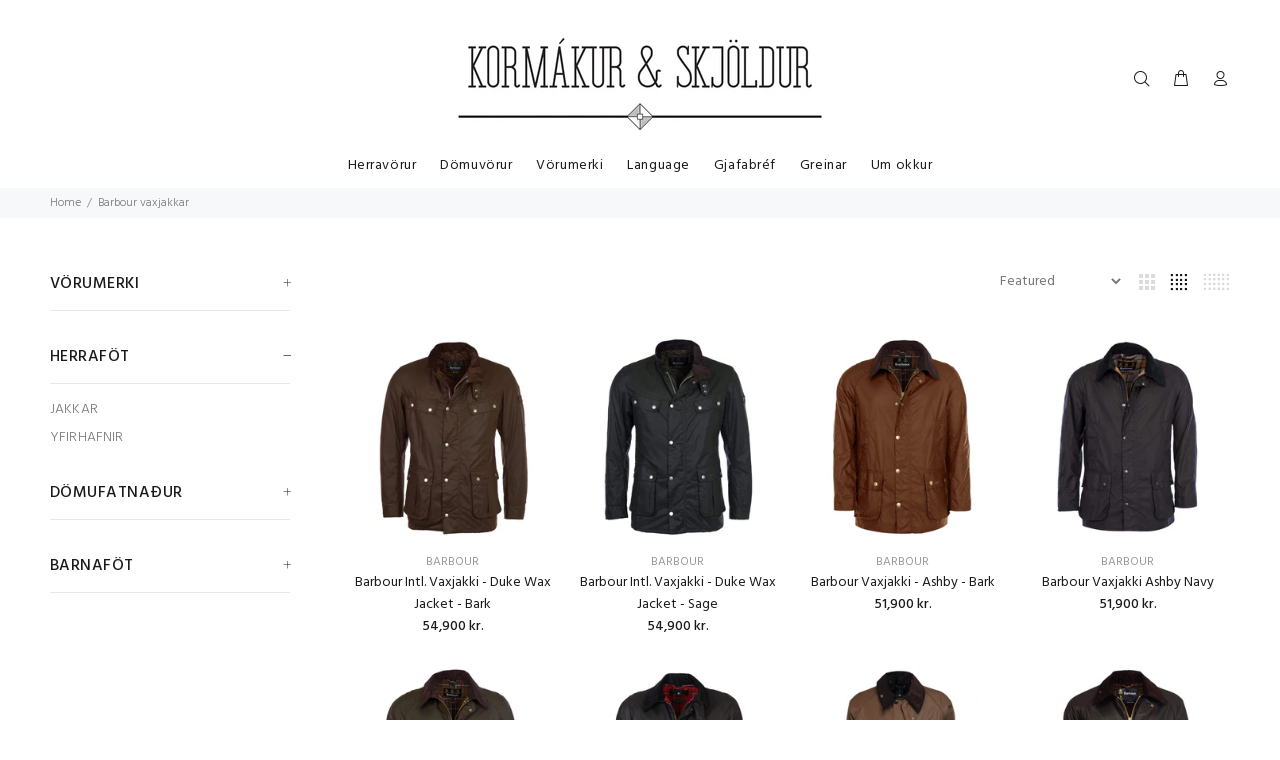

--- FILE ---
content_type: text/html; charset=utf-8
request_url: https://www.kormakurogskjoldur.is/en/collections/barbour-vaxjakkar
body_size: 65950
content:
<!doctype html>
<!--[if IE 9]> <html class="ie9 no-js" lang="en"> <![endif]-->
<!--[if (gt IE 9)|!(IE)]><!--> <html class="no-js" lang="en"> <!--<![endif]-->
<head>
	<!-- Added by AVADA SEO Suite -->
	<script>
  const avadaLightJsExclude = ['cdn.nfcube.com', 'assets/ecom.js', 'variant-title-king', 'linked_options_variants', 'smile-loader.js', 'smart-product-filter-search', 'rivo-loyalty-referrals', 'avada-cookie-consent', 'consentmo-gdpr', 'quinn'];
  const avadaLightJsInclude = ['https://www.googletagmanager.com/', 'https://connect.facebook.net/', 'https://business-api.tiktok.com/', 'https://static.klaviyo.com/'];
  window.AVADA_SPEED_BLACKLIST = avadaLightJsInclude.map(item => new RegExp(item, 'i'));
  window.AVADA_SPEED_WHITELIST = avadaLightJsExclude.map(item => new RegExp(item, 'i'));
</script>

<script>
  const isSpeedUpEnable = !1741336255317 || Date.now() < 1741336255317;
  if (isSpeedUpEnable) {
    const avadaSpeedUp=0.5;
    if(isSpeedUpEnable) {
  function _0x55aa(_0x575858,_0x2fd0be){const _0x30a92f=_0x1cb5();return _0x55aa=function(_0x4e8b41,_0xcd1690){_0x4e8b41=_0x4e8b41-(0xb5e+0xd*0x147+-0x1b1a);let _0x1c09f7=_0x30a92f[_0x4e8b41];return _0x1c09f7;},_0x55aa(_0x575858,_0x2fd0be);}(function(_0x4ad4dc,_0x42545f){const _0x5c7741=_0x55aa,_0x323f4d=_0x4ad4dc();while(!![]){try{const _0x588ea5=parseInt(_0x5c7741(0x10c))/(0xb6f+-0x1853+0xce5)*(-parseInt(_0x5c7741(0x157))/(-0x2363*0x1+0x1dd4+0x591*0x1))+-parseInt(_0x5c7741(0x171))/(0x269b+-0xeb+-0xf*0x283)*(parseInt(_0x5c7741(0x116))/(0x2e1+0x1*0x17b3+-0x110*0x19))+-parseInt(_0x5c7741(0x147))/(-0x1489+-0x312*0x6+0x26fa*0x1)+-parseInt(_0x5c7741(0xfa))/(-0x744+0x1*0xb5d+-0x413)*(-parseInt(_0x5c7741(0x102))/(-0x1e87+0x9e*-0x16+0x2c22))+parseInt(_0x5c7741(0x136))/(0x1e2d+0x1498+-0x1a3*0x1f)+parseInt(_0x5c7741(0x16e))/(0x460+0x1d96+0x3*-0xb4f)*(-parseInt(_0x5c7741(0xe3))/(-0x9ca+-0x1*-0x93f+0x1*0x95))+parseInt(_0x5c7741(0xf8))/(-0x1f73*0x1+0x6*-0x510+0x3dde);if(_0x588ea5===_0x42545f)break;else _0x323f4d['push'](_0x323f4d['shift']());}catch(_0x5d6d7e){_0x323f4d['push'](_0x323f4d['shift']());}}}(_0x1cb5,-0x193549+0x5dc3*-0x31+-0x2f963*-0x13),(function(){const _0x5cb2b4=_0x55aa,_0x23f9e9={'yXGBq':function(_0x237aef,_0x385938){return _0x237aef!==_0x385938;},'XduVF':function(_0x21018d,_0x56ff60){return _0x21018d===_0x56ff60;},'RChnz':_0x5cb2b4(0xf4)+_0x5cb2b4(0xe9)+_0x5cb2b4(0x14a),'TAsuR':function(_0xe21eca,_0x33e114){return _0xe21eca%_0x33e114;},'EvLYw':function(_0x1326ad,_0x261d04){return _0x1326ad!==_0x261d04;},'nnhAQ':_0x5cb2b4(0x107),'swpMF':_0x5cb2b4(0x16d),'plMMu':_0x5cb2b4(0xe8)+_0x5cb2b4(0x135),'PqBPA':function(_0x2ba85c,_0x35b541){return _0x2ba85c<_0x35b541;},'NKPCA':_0x5cb2b4(0xfc),'TINqh':function(_0x4116e3,_0x3ffd02,_0x2c8722){return _0x4116e3(_0x3ffd02,_0x2c8722);},'BAueN':_0x5cb2b4(0x120),'NgloT':_0x5cb2b4(0x14c),'ThSSU':function(_0xeb212a,_0x4341c1){return _0xeb212a+_0x4341c1;},'lDDHN':function(_0x4a1a48,_0x45ebfb){return _0x4a1a48 instanceof _0x45ebfb;},'toAYB':function(_0xcf0fa9,_0xf5fa6a){return _0xcf0fa9 instanceof _0xf5fa6a;},'VMiyW':function(_0x5300e4,_0x44e0f4){return _0x5300e4(_0x44e0f4);},'iyhbw':_0x5cb2b4(0x119),'zuWfR':function(_0x19c3e4,_0x4ee6e8){return _0x19c3e4<_0x4ee6e8;},'vEmrv':function(_0xd798cf,_0x5ea2dd){return _0xd798cf!==_0x5ea2dd;},'yxERj':function(_0x24b03b,_0x5aa292){return _0x24b03b||_0x5aa292;},'MZpwM':_0x5cb2b4(0x110)+_0x5cb2b4(0x109)+'pt','IeUHK':function(_0x5a4c7e,_0x2edf70){return _0x5a4c7e-_0x2edf70;},'Idvge':function(_0x3b526e,_0x36b469){return _0x3b526e<_0x36b469;},'qRwfm':_0x5cb2b4(0x16b)+_0x5cb2b4(0xf1),'CvXDN':function(_0x4b4208,_0x1db216){return _0x4b4208<_0x1db216;},'acPIM':function(_0x7d44b7,_0x3020d2){return _0x7d44b7(_0x3020d2);},'MyLMO':function(_0x22d4b2,_0xe7a6a0){return _0x22d4b2<_0xe7a6a0;},'boDyh':function(_0x176992,_0x346381,_0xab7fc){return _0x176992(_0x346381,_0xab7fc);},'ZANXD':_0x5cb2b4(0x10f)+_0x5cb2b4(0x12a)+_0x5cb2b4(0x142),'CXwRZ':_0x5cb2b4(0x123)+_0x5cb2b4(0x15f),'AuMHM':_0x5cb2b4(0x161),'KUuFZ':_0x5cb2b4(0xe6),'MSwtw':_0x5cb2b4(0x13a),'ERvPB':_0x5cb2b4(0x134),'ycTDj':_0x5cb2b4(0x15b),'Tvhir':_0x5cb2b4(0x154)},_0x469be1=_0x23f9e9[_0x5cb2b4(0x153)],_0x36fe07={'blacklist':window[_0x5cb2b4(0x11f)+_0x5cb2b4(0x115)+'T'],'whitelist':window[_0x5cb2b4(0x11f)+_0x5cb2b4(0x13e)+'T']},_0x26516a={'blacklisted':[]},_0x34e4a6=(_0x2be2f5,_0x25b3b2)=>{const _0x80dd2=_0x5cb2b4;if(_0x2be2f5&&(!_0x25b3b2||_0x23f9e9[_0x80dd2(0x13b)](_0x25b3b2,_0x469be1))&&(!_0x36fe07[_0x80dd2(0x170)]||_0x36fe07[_0x80dd2(0x170)][_0x80dd2(0x151)](_0xa5c7cf=>_0xa5c7cf[_0x80dd2(0x12b)](_0x2be2f5)))&&(!_0x36fe07[_0x80dd2(0x165)]||_0x36fe07[_0x80dd2(0x165)][_0x80dd2(0x156)](_0x4e2570=>!_0x4e2570[_0x80dd2(0x12b)](_0x2be2f5)))&&_0x23f9e9[_0x80dd2(0xf7)](avadaSpeedUp,0x5*0x256+-0x1*0x66c+-0x542+0.5)&&_0x2be2f5[_0x80dd2(0x137)](_0x23f9e9[_0x80dd2(0xe7)])){const _0x413c89=_0x2be2f5[_0x80dd2(0x16c)];return _0x23f9e9[_0x80dd2(0xf7)](_0x23f9e9[_0x80dd2(0x11e)](_0x413c89,-0x1deb*-0x1+0xf13+-0x2cfc),0x1176+-0x78b*0x5+0x1441);}return _0x2be2f5&&(!_0x25b3b2||_0x23f9e9[_0x80dd2(0xed)](_0x25b3b2,_0x469be1))&&(!_0x36fe07[_0x80dd2(0x170)]||_0x36fe07[_0x80dd2(0x170)][_0x80dd2(0x151)](_0x3d689d=>_0x3d689d[_0x80dd2(0x12b)](_0x2be2f5)))&&(!_0x36fe07[_0x80dd2(0x165)]||_0x36fe07[_0x80dd2(0x165)][_0x80dd2(0x156)](_0x26a7b3=>!_0x26a7b3[_0x80dd2(0x12b)](_0x2be2f5)));},_0x11462f=function(_0x42927f){const _0x346823=_0x5cb2b4,_0x5426ae=_0x42927f[_0x346823(0x159)+'te'](_0x23f9e9[_0x346823(0x14e)]);return _0x36fe07[_0x346823(0x170)]&&_0x36fe07[_0x346823(0x170)][_0x346823(0x156)](_0x107b0d=>!_0x107b0d[_0x346823(0x12b)](_0x5426ae))||_0x36fe07[_0x346823(0x165)]&&_0x36fe07[_0x346823(0x165)][_0x346823(0x151)](_0x1e7160=>_0x1e7160[_0x346823(0x12b)](_0x5426ae));},_0x39299f=new MutationObserver(_0x45c995=>{const _0x21802a=_0x5cb2b4,_0x3bc801={'mafxh':function(_0x6f9c57,_0x229989){const _0x9d39b1=_0x55aa;return _0x23f9e9[_0x9d39b1(0xf7)](_0x6f9c57,_0x229989);},'SrchE':_0x23f9e9[_0x21802a(0xe2)],'pvjbV':_0x23f9e9[_0x21802a(0xf6)]};for(let _0x333494=-0x7d7+-0x893+0x106a;_0x23f9e9[_0x21802a(0x158)](_0x333494,_0x45c995[_0x21802a(0x16c)]);_0x333494++){const {addedNodes:_0x1b685b}=_0x45c995[_0x333494];for(let _0x2f087=0x1f03+0x84b+0x1*-0x274e;_0x23f9e9[_0x21802a(0x158)](_0x2f087,_0x1b685b[_0x21802a(0x16c)]);_0x2f087++){const _0x4e5bac=_0x1b685b[_0x2f087];if(_0x23f9e9[_0x21802a(0xf7)](_0x4e5bac[_0x21802a(0x121)],-0x1f3a+-0x1*0x1b93+-0x3*-0x139a)&&_0x23f9e9[_0x21802a(0xf7)](_0x4e5bac[_0x21802a(0x152)],_0x23f9e9[_0x21802a(0xe0)])){const _0x5d9a67=_0x4e5bac[_0x21802a(0x107)],_0x3fb522=_0x4e5bac[_0x21802a(0x16d)];if(_0x23f9e9[_0x21802a(0x103)](_0x34e4a6,_0x5d9a67,_0x3fb522)){_0x26516a[_0x21802a(0x160)+'d'][_0x21802a(0x128)]([_0x4e5bac,_0x4e5bac[_0x21802a(0x16d)]]),_0x4e5bac[_0x21802a(0x16d)]=_0x469be1;const _0x1e52da=function(_0x2c95ff){const _0x359b13=_0x21802a;if(_0x3bc801[_0x359b13(0x118)](_0x4e5bac[_0x359b13(0x159)+'te'](_0x3bc801[_0x359b13(0x166)]),_0x469be1))_0x2c95ff[_0x359b13(0x112)+_0x359b13(0x150)]();_0x4e5bac[_0x359b13(0xec)+_0x359b13(0x130)](_0x3bc801[_0x359b13(0xe4)],_0x1e52da);};_0x4e5bac[_0x21802a(0x12d)+_0x21802a(0x163)](_0x23f9e9[_0x21802a(0xf6)],_0x1e52da),_0x4e5bac[_0x21802a(0x12c)+_0x21802a(0x131)]&&_0x4e5bac[_0x21802a(0x12c)+_0x21802a(0x131)][_0x21802a(0x11a)+'d'](_0x4e5bac);}}}}});_0x39299f[_0x5cb2b4(0x105)](document[_0x5cb2b4(0x10b)+_0x5cb2b4(0x16a)],{'childList':!![],'subtree':!![]});const _0x2910a9=/[|\\{}()\[\]^$+*?.]/g,_0xa9f173=function(..._0x1baa33){const _0x3053cc=_0x5cb2b4,_0x2e6f61={'mMWha':function(_0x158c76,_0x5c404b){const _0x25a05c=_0x55aa;return _0x23f9e9[_0x25a05c(0xf7)](_0x158c76,_0x5c404b);},'BXirI':_0x23f9e9[_0x3053cc(0x141)],'COGok':function(_0x421bf7,_0x55453a){const _0x4fd417=_0x3053cc;return _0x23f9e9[_0x4fd417(0x167)](_0x421bf7,_0x55453a);},'XLSAp':function(_0x193984,_0x35c446){const _0x5bbecf=_0x3053cc;return _0x23f9e9[_0x5bbecf(0xed)](_0x193984,_0x35c446);},'EygRw':function(_0xfbb69c,_0x21b15d){const _0xe5c840=_0x3053cc;return _0x23f9e9[_0xe5c840(0x104)](_0xfbb69c,_0x21b15d);},'xZuNx':_0x23f9e9[_0x3053cc(0x139)],'SBUaW':function(_0x5739bf,_0x2c2fab){const _0x42cbb1=_0x3053cc;return _0x23f9e9[_0x42cbb1(0x172)](_0x5739bf,_0x2c2fab);},'EAoTR':function(_0x123b29,_0x5b29bf){const _0x2828d2=_0x3053cc;return _0x23f9e9[_0x2828d2(0x11d)](_0x123b29,_0x5b29bf);},'cdYdq':_0x23f9e9[_0x3053cc(0x14e)],'WzJcf':_0x23f9e9[_0x3053cc(0xe2)],'nytPK':function(_0x53f733,_0x4ad021){const _0x4f0333=_0x3053cc;return _0x23f9e9[_0x4f0333(0x148)](_0x53f733,_0x4ad021);},'oUrHG':_0x23f9e9[_0x3053cc(0x14d)],'dnxjX':function(_0xed6b5f,_0x573f55){const _0x57aa03=_0x3053cc;return _0x23f9e9[_0x57aa03(0x15a)](_0xed6b5f,_0x573f55);}};_0x23f9e9[_0x3053cc(0x15d)](_0x1baa33[_0x3053cc(0x16c)],-0x1a3*-0x9+-0xf9*0xb+-0x407*0x1)?(_0x36fe07[_0x3053cc(0x170)]=[],_0x36fe07[_0x3053cc(0x165)]=[]):(_0x36fe07[_0x3053cc(0x170)]&&(_0x36fe07[_0x3053cc(0x170)]=_0x36fe07[_0x3053cc(0x170)][_0x3053cc(0x106)](_0xa8e001=>_0x1baa33[_0x3053cc(0x156)](_0x4a8a28=>{const _0x2e425b=_0x3053cc;if(_0x2e6f61[_0x2e425b(0x111)](typeof _0x4a8a28,_0x2e6f61[_0x2e425b(0x155)]))return!_0xa8e001[_0x2e425b(0x12b)](_0x4a8a28);else{if(_0x2e6f61[_0x2e425b(0xeb)](_0x4a8a28,RegExp))return _0x2e6f61[_0x2e425b(0x145)](_0xa8e001[_0x2e425b(0xdf)](),_0x4a8a28[_0x2e425b(0xdf)]());}}))),_0x36fe07[_0x3053cc(0x165)]&&(_0x36fe07[_0x3053cc(0x165)]=[..._0x36fe07[_0x3053cc(0x165)],..._0x1baa33[_0x3053cc(0xff)](_0x4e4c02=>{const _0x7c755c=_0x3053cc;if(_0x23f9e9[_0x7c755c(0xf7)](typeof _0x4e4c02,_0x23f9e9[_0x7c755c(0x141)])){const _0x932437=_0x4e4c02[_0x7c755c(0xea)](_0x2910a9,_0x23f9e9[_0x7c755c(0x16f)]),_0x34e686=_0x23f9e9[_0x7c755c(0xf0)](_0x23f9e9[_0x7c755c(0xf0)]('.*',_0x932437),'.*');if(_0x36fe07[_0x7c755c(0x165)][_0x7c755c(0x156)](_0x21ef9a=>_0x21ef9a[_0x7c755c(0xdf)]()!==_0x34e686[_0x7c755c(0xdf)]()))return new RegExp(_0x34e686);}else{if(_0x23f9e9[_0x7c755c(0x117)](_0x4e4c02,RegExp)){if(_0x36fe07[_0x7c755c(0x165)][_0x7c755c(0x156)](_0x5a3f09=>_0x5a3f09[_0x7c755c(0xdf)]()!==_0x4e4c02[_0x7c755c(0xdf)]()))return _0x4e4c02;}}return null;})[_0x3053cc(0x106)](Boolean)]));const _0x3eeb55=document[_0x3053cc(0x11b)+_0x3053cc(0x10e)](_0x23f9e9[_0x3053cc(0xf0)](_0x23f9e9[_0x3053cc(0xf0)](_0x23f9e9[_0x3053cc(0x122)],_0x469be1),'"]'));for(let _0xf831f7=-0x21aa+-0x1793+0x393d*0x1;_0x23f9e9[_0x3053cc(0x14b)](_0xf831f7,_0x3eeb55[_0x3053cc(0x16c)]);_0xf831f7++){const _0x5868cb=_0x3eeb55[_0xf831f7];_0x23f9e9[_0x3053cc(0x132)](_0x11462f,_0x5868cb)&&(_0x26516a[_0x3053cc(0x160)+'d'][_0x3053cc(0x128)]([_0x5868cb,_0x23f9e9[_0x3053cc(0x14d)]]),_0x5868cb[_0x3053cc(0x12c)+_0x3053cc(0x131)][_0x3053cc(0x11a)+'d'](_0x5868cb));}let _0xdf8cd0=-0x17da+0x2461+-0xc87*0x1;[..._0x26516a[_0x3053cc(0x160)+'d']][_0x3053cc(0x10d)](([_0x226aeb,_0x33eaa7],_0xe33bca)=>{const _0x2aa7bf=_0x3053cc;if(_0x2e6f61[_0x2aa7bf(0x143)](_0x11462f,_0x226aeb)){const _0x41da0d=document[_0x2aa7bf(0x11c)+_0x2aa7bf(0x131)](_0x2e6f61[_0x2aa7bf(0x127)]);for(let _0x6784c7=0xd7b+-0xaa5+-0x2d6;_0x2e6f61[_0x2aa7bf(0x164)](_0x6784c7,_0x226aeb[_0x2aa7bf(0xe5)][_0x2aa7bf(0x16c)]);_0x6784c7++){const _0x4ca758=_0x226aeb[_0x2aa7bf(0xe5)][_0x6784c7];_0x2e6f61[_0x2aa7bf(0x12f)](_0x4ca758[_0x2aa7bf(0x133)],_0x2e6f61[_0x2aa7bf(0x13f)])&&_0x2e6f61[_0x2aa7bf(0x145)](_0x4ca758[_0x2aa7bf(0x133)],_0x2e6f61[_0x2aa7bf(0x100)])&&_0x41da0d[_0x2aa7bf(0xe1)+'te'](_0x4ca758[_0x2aa7bf(0x133)],_0x226aeb[_0x2aa7bf(0xe5)][_0x6784c7][_0x2aa7bf(0x12e)]);}_0x41da0d[_0x2aa7bf(0xe1)+'te'](_0x2e6f61[_0x2aa7bf(0x13f)],_0x226aeb[_0x2aa7bf(0x107)]),_0x41da0d[_0x2aa7bf(0xe1)+'te'](_0x2e6f61[_0x2aa7bf(0x100)],_0x2e6f61[_0x2aa7bf(0x101)](_0x33eaa7,_0x2e6f61[_0x2aa7bf(0x126)])),document[_0x2aa7bf(0x113)][_0x2aa7bf(0x146)+'d'](_0x41da0d),_0x26516a[_0x2aa7bf(0x160)+'d'][_0x2aa7bf(0x162)](_0x2e6f61[_0x2aa7bf(0x13d)](_0xe33bca,_0xdf8cd0),-0x105d*0x2+0x1*-0xeaa+0x2f65),_0xdf8cd0++;}}),_0x36fe07[_0x3053cc(0x170)]&&_0x23f9e9[_0x3053cc(0xf3)](_0x36fe07[_0x3053cc(0x170)][_0x3053cc(0x16c)],0x10f2+-0x1a42+0x951)&&_0x39299f[_0x3053cc(0x15c)]();},_0x4c2397=document[_0x5cb2b4(0x11c)+_0x5cb2b4(0x131)],_0x573f89={'src':Object[_0x5cb2b4(0x14f)+_0x5cb2b4(0xfd)+_0x5cb2b4(0x144)](HTMLScriptElement[_0x5cb2b4(0xf9)],_0x23f9e9[_0x5cb2b4(0x14e)]),'type':Object[_0x5cb2b4(0x14f)+_0x5cb2b4(0xfd)+_0x5cb2b4(0x144)](HTMLScriptElement[_0x5cb2b4(0xf9)],_0x23f9e9[_0x5cb2b4(0xe2)])};document[_0x5cb2b4(0x11c)+_0x5cb2b4(0x131)]=function(..._0x4db605){const _0x1480b5=_0x5cb2b4,_0x3a6982={'KNNxG':function(_0x32fa39,_0x2a57e4,_0x3cc08f){const _0x5ead12=_0x55aa;return _0x23f9e9[_0x5ead12(0x169)](_0x32fa39,_0x2a57e4,_0x3cc08f);}};if(_0x23f9e9[_0x1480b5(0x13b)](_0x4db605[-0x4*-0x376+0x4*0x2f+-0xe94][_0x1480b5(0x140)+'e'](),_0x23f9e9[_0x1480b5(0x139)]))return _0x4c2397[_0x1480b5(0x114)](document)(..._0x4db605);const _0x2f091d=_0x4c2397[_0x1480b5(0x114)](document)(..._0x4db605);try{Object[_0x1480b5(0xf2)+_0x1480b5(0x149)](_0x2f091d,{'src':{..._0x573f89[_0x1480b5(0x107)],'set'(_0x3ae2bc){const _0x5d6fdc=_0x1480b5;_0x3a6982[_0x5d6fdc(0x129)](_0x34e4a6,_0x3ae2bc,_0x2f091d[_0x5d6fdc(0x16d)])&&_0x573f89[_0x5d6fdc(0x16d)][_0x5d6fdc(0x10a)][_0x5d6fdc(0x125)](this,_0x469be1),_0x573f89[_0x5d6fdc(0x107)][_0x5d6fdc(0x10a)][_0x5d6fdc(0x125)](this,_0x3ae2bc);}},'type':{..._0x573f89[_0x1480b5(0x16d)],'get'(){const _0x436e9e=_0x1480b5,_0x4b63b9=_0x573f89[_0x436e9e(0x16d)][_0x436e9e(0xfb)][_0x436e9e(0x125)](this);if(_0x23f9e9[_0x436e9e(0xf7)](_0x4b63b9,_0x469be1)||_0x23f9e9[_0x436e9e(0x103)](_0x34e4a6,this[_0x436e9e(0x107)],_0x4b63b9))return null;return _0x4b63b9;},'set'(_0x174ea3){const _0x1dff57=_0x1480b5,_0xa2fd13=_0x23f9e9[_0x1dff57(0x103)](_0x34e4a6,_0x2f091d[_0x1dff57(0x107)],_0x2f091d[_0x1dff57(0x16d)])?_0x469be1:_0x174ea3;_0x573f89[_0x1dff57(0x16d)][_0x1dff57(0x10a)][_0x1dff57(0x125)](this,_0xa2fd13);}}}),_0x2f091d[_0x1480b5(0xe1)+'te']=function(_0x5b0870,_0x8c60d5){const _0xab22d4=_0x1480b5;if(_0x23f9e9[_0xab22d4(0xf7)](_0x5b0870,_0x23f9e9[_0xab22d4(0xe2)])||_0x23f9e9[_0xab22d4(0xf7)](_0x5b0870,_0x23f9e9[_0xab22d4(0x14e)]))_0x2f091d[_0x5b0870]=_0x8c60d5;else HTMLScriptElement[_0xab22d4(0xf9)][_0xab22d4(0xe1)+'te'][_0xab22d4(0x125)](_0x2f091d,_0x5b0870,_0x8c60d5);};}catch(_0x5a9461){console[_0x1480b5(0x168)](_0x23f9e9[_0x1480b5(0xef)],_0x5a9461);}return _0x2f091d;};const _0x5883c5=[_0x23f9e9[_0x5cb2b4(0xfe)],_0x23f9e9[_0x5cb2b4(0x13c)],_0x23f9e9[_0x5cb2b4(0xf5)],_0x23f9e9[_0x5cb2b4(0x15e)],_0x23f9e9[_0x5cb2b4(0x138)],_0x23f9e9[_0x5cb2b4(0x124)]],_0x4ab8d2=_0x5883c5[_0x5cb2b4(0xff)](_0x439d08=>{return{'type':_0x439d08,'listener':()=>_0xa9f173(),'options':{'passive':!![]}};});_0x4ab8d2[_0x5cb2b4(0x10d)](_0x4d3535=>{const _0x3882ab=_0x5cb2b4;document[_0x3882ab(0x12d)+_0x3882ab(0x163)](_0x4d3535[_0x3882ab(0x16d)],_0x4d3535[_0x3882ab(0xee)],_0x4d3535[_0x3882ab(0x108)]);});}()));function _0x1cb5(){const _0x15f8e0=['ault','some','tagName','CXwRZ','wheel','BXirI','every','6lYvYYX','PqBPA','getAttribu','IeUHK','touchstart','disconnect','Idvge','ERvPB','/blocked','blackliste','keydown','splice','stener','SBUaW','whitelist','SrchE','toAYB','warn','boDyh','ement','script[typ','length','type','346347wGqEBH','NgloT','blacklist','33OVoYHk','zuWfR','toString','NKPCA','setAttribu','swpMF','230EEqEiq','pvjbV','attributes','mousemove','RChnz','beforescri','y.com/exte','replace','COGok','removeEven','EvLYw','listener','ZANXD','ThSSU','e="','defineProp','MyLMO','cdn.shopif','MSwtw','plMMu','XduVF','22621984JRJQxz','prototype','8818116NVbcZr','get','SCRIPT','ertyDescri','AuMHM','map','WzJcf','nytPK','7kiZatp','TINqh','VMiyW','observe','filter','src','options','n/javascri','set','documentEl','478083wuqgQV','forEach','torAll','Avada cann','applicatio','mMWha','preventDef','head','bind','D_BLACKLIS','75496skzGVx','lDDHN','mafxh','script','removeChil','querySelec','createElem','vEmrv','TAsuR','AVADA_SPEE','string','nodeType','qRwfm','javascript','Tvhir','call','oUrHG','xZuNx','push','KNNxG','ot lazy lo','test','parentElem','addEventLi','value','EAoTR','tListener','ent','acPIM','name','touchmove','ptexecute','6968312SmqlIb','includes','ycTDj','iyhbw','touchend','yXGBq','KUuFZ','dnxjX','D_WHITELIS','cdYdq','toLowerCas','BAueN','ad script','EygRw','ptor','XLSAp','appendChil','4975500NoPAFA','yxERj','erties','nsions','CvXDN','\$&','MZpwM','nnhAQ','getOwnProp'];_0x1cb5=function(){return _0x15f8e0;};return _0x1cb5();}
}
    class LightJsLoader{constructor(e){this.jQs=[],this.listener=this.handleListener.bind(this,e),this.scripts=["default","defer","async"].reduce(((e,t)=>({...e,[t]:[]})),{});const t=this;e.forEach((e=>window.addEventListener(e,t.listener,{passive:!0})))}handleListener(e){const t=this;return e.forEach((e=>window.removeEventListener(e,t.listener))),"complete"===document.readyState?this.handleDOM():document.addEventListener("readystatechange",(e=>{if("complete"===e.target.readyState)return setTimeout(t.handleDOM.bind(t),1)}))}async handleDOM(){this.suspendEvent(),this.suspendJQuery(),this.findScripts(),this.preloadScripts();for(const e of Object.keys(this.scripts))await this.replaceScripts(this.scripts[e]);for(const e of["DOMContentLoaded","readystatechange"])await this.requestRepaint(),document.dispatchEvent(new Event("lightJS-"+e));document.lightJSonreadystatechange&&document.lightJSonreadystatechange();for(const e of["DOMContentLoaded","load"])await this.requestRepaint(),window.dispatchEvent(new Event("lightJS-"+e));await this.requestRepaint(),window.lightJSonload&&window.lightJSonload(),await this.requestRepaint(),this.jQs.forEach((e=>e(window).trigger("lightJS-jquery-load"))),window.dispatchEvent(new Event("lightJS-pageshow")),await this.requestRepaint(),window.lightJSonpageshow&&window.lightJSonpageshow()}async requestRepaint(){return new Promise((e=>requestAnimationFrame(e)))}findScripts(){document.querySelectorAll("script[type=lightJs]").forEach((e=>{e.hasAttribute("src")?e.hasAttribute("async")&&e.async?this.scripts.async.push(e):e.hasAttribute("defer")&&e.defer?this.scripts.defer.push(e):this.scripts.default.push(e):this.scripts.default.push(e)}))}preloadScripts(){const e=this,t=Object.keys(this.scripts).reduce(((t,n)=>[...t,...e.scripts[n]]),[]),n=document.createDocumentFragment();t.forEach((e=>{const t=e.getAttribute("src");if(!t)return;const s=document.createElement("link");s.href=t,s.rel="preload",s.as="script",n.appendChild(s)})),document.head.appendChild(n)}async replaceScripts(e){let t;for(;t=e.shift();)await this.requestRepaint(),new Promise((e=>{const n=document.createElement("script");[...t.attributes].forEach((e=>{"type"!==e.nodeName&&n.setAttribute(e.nodeName,e.nodeValue)})),t.hasAttribute("src")?(n.addEventListener("load",e),n.addEventListener("error",e)):(n.text=t.text,e()),t.parentNode.replaceChild(n,t)}))}suspendEvent(){const e={};[{obj:document,name:"DOMContentLoaded"},{obj:window,name:"DOMContentLoaded"},{obj:window,name:"load"},{obj:window,name:"pageshow"},{obj:document,name:"readystatechange"}].map((t=>function(t,n){function s(n){return e[t].list.indexOf(n)>=0?"lightJS-"+n:n}e[t]||(e[t]={list:[n],add:t.addEventListener,remove:t.removeEventListener},t.addEventListener=(...n)=>{n[0]=s(n[0]),e[t].add.apply(t,n)},t.removeEventListener=(...n)=>{n[0]=s(n[0]),e[t].remove.apply(t,n)})}(t.obj,t.name))),[{obj:document,name:"onreadystatechange"},{obj:window,name:"onpageshow"}].map((e=>function(e,t){let n=e[t];Object.defineProperty(e,t,{get:()=>n||function(){},set:s=>{e["lightJS"+t]=n=s}})}(e.obj,e.name)))}suspendJQuery(){const e=this;let t=window.jQuery;Object.defineProperty(window,"jQuery",{get:()=>t,set(n){if(!n||!n.fn||!e.jQs.includes(n))return void(t=n);n.fn.ready=n.fn.init.prototype.ready=e=>{e.bind(document)(n)};const s=n.fn.on;n.fn.on=n.fn.init.prototype.on=function(...e){if(window!==this[0])return s.apply(this,e),this;const t=e=>e.split(" ").map((e=>"load"===e||0===e.indexOf("load.")?"lightJS-jquery-load":e)).join(" ");return"string"==typeof e[0]||e[0]instanceof String?(e[0]=t(e[0]),s.apply(this,e),this):("object"==typeof e[0]&&Object.keys(e[0]).forEach((n=>{delete Object.assign(e[0],{[t(n)]:e[0][n]})[n]})),s.apply(this,e),this)},e.jQs.push(n),t=n}})}}
new LightJsLoader(["keydown","mousemove","touchend","touchmove","touchstart","wheel"]);
  }
</script>

	<!-- /Added by AVADA SEO Suite -->
<meta name="p:domain_verify" content="49f6cd96f79db1ddb6620d9caed03160"/><meta name="facebook-domain-verification" content="pqxl4y9kkz30hlt713fwioa9pa2m4p" />
<meta name="facebook-domain-verification" content="4dxkjj3osohobf8z9u1qfas08ygx5i" />
  <!-- Basic page needs ================================================== -->
  <meta charset="utf-8">
  <!--[if IE]><meta http-equiv="X-UA-Compatible" content="IE=edge,chrome=1"><![endif]-->
  <meta name="viewport" content="width=device-width,initial-scale=1">
  <meta name="theme-color" content="#b29700">
  <meta name="keywords" content="Shopify Template" />
  <meta name="author" content="p-themes">
  <link rel="canonical" href="https://herrafataverslun.is/en/collections/barbour-vaxjakkar"><link rel="shortcut icon" href="//www.kormakurogskjoldur.is/cdn/shop/files/herralogo_square_32x32.png?v=1614303765" type="image/png"><!-- Title and description ================================================== --><title>Barbour Vaxjakkar
&ndash; Kormákur &amp; Skjöldur
</title><!-- Social meta ================================================== --><!-- /snippets/social-meta-tags.liquid -->
<meta property="og:site_name" content="Kormákur &amp; Skjöldur">
<meta property="og:url" content="https://herrafataverslun.is/en/collections/barbour-vaxjakkar">
<meta property="og:title" content="Barbour Vaxjakkar">
<meta property="og:type" content="product.group">
<meta property="og:description" content="Við höfum klætt herra landsins frá árinu 1996. Verslun okkar býður upp á jakkaföt og hversdagsfatnað við hvers manns hæfi. Full búð af herrafötum frá alþjóðlegum merkjum og einnig íslensk hönnun. Þaulreynt starfsfólk okkar tekur vel á móti þér. Verið velkomin.">

<meta name="twitter:card" content="summary_large_image">
<meta name="twitter:title" content="Barbour Vaxjakkar">
<meta name="twitter:description" content="Við höfum klætt herra landsins frá árinu 1996. Verslun okkar býður upp á jakkaföt og hversdagsfatnað við hvers manns hæfi. Full búð af herrafötum frá alþjóðlegum merkjum og einnig íslensk hönnun. Þaulreynt starfsfólk okkar tekur vel á móti þér. Verið velkomin.">
<!-- Helpers ================================================== -->

  <!-- CSS ================================================== --><link href="https://fonts.googleapis.com/css?family=Hind:100,200,300,400,500,600,700,800,900" rel="stylesheet" defer>
<link href="//www.kormakurogskjoldur.is/cdn/shop/t/8/assets/theme.css?v=133995889907770478041767867815" rel="stylesheet" type="text/css" media="all" />


<script src="//www.kormakurogskjoldur.is/cdn/shop/t/8/assets/jquery.min.js?v=146653844047132007351582129261" defer="defer"></script><!-- Header hook for plugins ================================================== -->
  <script>window.performance && window.performance.mark && window.performance.mark('shopify.content_for_header.start');</script><meta name="google-site-verification" content="zSp79KYO1sw-xOsfPAN3cZNjcRSZSKbwJXIxQ8f72Vk">
<meta name="google-site-verification" content="mTErDfpni6bpEwybYOLZnSvmc5SiNHyjPAX0wJGbRuQ">
<meta name="google-site-verification" content="zSp79KYO1sw-xOsfPAN3cZNjcRSZSKbwJXIxQ8f72Vk">
<meta id="shopify-digital-wallet" name="shopify-digital-wallet" content="/9089866/digital_wallets/dialog">
<link rel="alternate" type="application/atom+xml" title="Feed" href="/en/collections/barbour-vaxjakkar.atom" />
<link rel="next" href="/en/collections/barbour-vaxjakkar?page=2">
<link rel="alternate" hreflang="x-default" href="https://herrafataverslun.is/collections/barbour-vaxjakkar">
<link rel="alternate" hreflang="is" href="https://herrafataverslun.is/collections/barbour-vaxjakkar">
<link rel="alternate" hreflang="en" href="https://herrafataverslun.is/en/collections/barbour-vaxjakkar">
<link rel="alternate" type="application/json+oembed" href="https://herrafataverslun.is/en/collections/barbour-vaxjakkar.oembed">
<script async="async" src="/checkouts/internal/preloads.js?locale=en-IS"></script>
<script id="shopify-features" type="application/json">{"accessToken":"de18aba7e1db0629032016cc922fc13f","betas":["rich-media-storefront-analytics"],"domain":"www.kormakurogskjoldur.is","predictiveSearch":true,"shopId":9089866,"locale":"en"}</script>
<script>var Shopify = Shopify || {};
Shopify.shop = "herrafataverzlun-kormaks-skjaldar.myshopify.com";
Shopify.locale = "en";
Shopify.currency = {"active":"ISK","rate":"1.0"};
Shopify.country = "IS";
Shopify.theme = {"name":"Install-me-wokiee-v-1-7-4","id":78926282817,"schema_name":"Wokiee","schema_version":"1.7.4","theme_store_id":null,"role":"main"};
Shopify.theme.handle = "null";
Shopify.theme.style = {"id":null,"handle":null};
Shopify.cdnHost = "www.kormakurogskjoldur.is/cdn";
Shopify.routes = Shopify.routes || {};
Shopify.routes.root = "/en/";</script>
<script type="module">!function(o){(o.Shopify=o.Shopify||{}).modules=!0}(window);</script>
<script>!function(o){function n(){var o=[];function n(){o.push(Array.prototype.slice.apply(arguments))}return n.q=o,n}var t=o.Shopify=o.Shopify||{};t.loadFeatures=n(),t.autoloadFeatures=n()}(window);</script>
<script id="shop-js-analytics" type="application/json">{"pageType":"collection"}</script>
<script defer="defer" async type="module" src="//www.kormakurogskjoldur.is/cdn/shopifycloud/shop-js/modules/v2/client.init-shop-cart-sync_WVOgQShq.en.esm.js"></script>
<script defer="defer" async type="module" src="//www.kormakurogskjoldur.is/cdn/shopifycloud/shop-js/modules/v2/chunk.common_C_13GLB1.esm.js"></script>
<script defer="defer" async type="module" src="//www.kormakurogskjoldur.is/cdn/shopifycloud/shop-js/modules/v2/chunk.modal_CLfMGd0m.esm.js"></script>
<script type="module">
  await import("//www.kormakurogskjoldur.is/cdn/shopifycloud/shop-js/modules/v2/client.init-shop-cart-sync_WVOgQShq.en.esm.js");
await import("//www.kormakurogskjoldur.is/cdn/shopifycloud/shop-js/modules/v2/chunk.common_C_13GLB1.esm.js");
await import("//www.kormakurogskjoldur.is/cdn/shopifycloud/shop-js/modules/v2/chunk.modal_CLfMGd0m.esm.js");

  window.Shopify.SignInWithShop?.initShopCartSync?.({"fedCMEnabled":true,"windoidEnabled":true});

</script>
<script>(function() {
  var isLoaded = false;
  function asyncLoad() {
    if (isLoaded) return;
    isLoaded = true;
    var urls = ["https:\/\/cdn.weglot.com\/weglot_script_tag.js?shop=herrafataverzlun-kormaks-skjaldar.myshopify.com","https:\/\/cdn.shopify.com\/s\/files\/1\/0908\/9866\/t\/9\/assets\/globo.filter.init.js?shop=herrafataverzlun-kormaks-skjaldar.myshopify.com","https:\/\/io.dropinblog.com\/js\/shopify.js?shop=herrafataverzlun-kormaks-skjaldar.myshopify.com"];
    for (var i = 0; i < urls.length; i++) {
      var s = document.createElement('script');
      if ((!1741336255317 || Date.now() < 1741336255317) &&
      (!window.AVADA_SPEED_BLACKLIST || window.AVADA_SPEED_BLACKLIST.some(pattern => pattern.test(s))) &&
      (!window.AVADA_SPEED_WHITELIST || window.AVADA_SPEED_WHITELIST.every(pattern => !pattern.test(s)))) s.type = 'lightJs'; else s.type = 'text/javascript';
      s.async = true;
      s.src = urls[i];
      var x = document.getElementsByTagName('script')[0];
      x.parentNode.insertBefore(s, x);
    }
  };
  if(window.attachEvent) {
    window.attachEvent('onload', asyncLoad);
  } else {
    window.addEventListener('load', asyncLoad, false);
  }
})();</script>
<script id="__st">var __st={"a":9089866,"offset":0,"reqid":"75337d23-ebf9-40f7-97cf-5286bcd94567-1769663509","pageurl":"www.kormakurogskjoldur.is\/en\/collections\/barbour-vaxjakkar","u":"7c1f08e430a8","p":"collection","rtyp":"collection","rid":272048685121};</script>
<script>window.ShopifyPaypalV4VisibilityTracking = true;</script>
<script id="captcha-bootstrap">!function(){'use strict';const t='contact',e='account',n='new_comment',o=[[t,t],['blogs',n],['comments',n],[t,'customer']],c=[[e,'customer_login'],[e,'guest_login'],[e,'recover_customer_password'],[e,'create_customer']],r=t=>t.map((([t,e])=>`form[action*='/${t}']:not([data-nocaptcha='true']) input[name='form_type'][value='${e}']`)).join(','),a=t=>()=>t?[...document.querySelectorAll(t)].map((t=>t.form)):[];function s(){const t=[...o],e=r(t);return a(e)}const i='password',u='form_key',d=['recaptcha-v3-token','g-recaptcha-response','h-captcha-response',i],f=()=>{try{return window.sessionStorage}catch{return}},m='__shopify_v',_=t=>t.elements[u];function p(t,e,n=!1){try{const o=window.sessionStorage,c=JSON.parse(o.getItem(e)),{data:r}=function(t){const{data:e,action:n}=t;return t[m]||n?{data:e,action:n}:{data:t,action:n}}(c);for(const[e,n]of Object.entries(r))t.elements[e]&&(t.elements[e].value=n);n&&o.removeItem(e)}catch(o){console.error('form repopulation failed',{error:o})}}const l='form_type',E='cptcha';function T(t){t.dataset[E]=!0}const w=window,h=w.document,L='Shopify',v='ce_forms',y='captcha';let A=!1;((t,e)=>{const n=(g='f06e6c50-85a8-45c8-87d0-21a2b65856fe',I='https://cdn.shopify.com/shopifycloud/storefront-forms-hcaptcha/ce_storefront_forms_captcha_hcaptcha.v1.5.2.iife.js',D={infoText:'Protected by hCaptcha',privacyText:'Privacy',termsText:'Terms'},(t,e,n)=>{const o=w[L][v],c=o.bindForm;if(c)return c(t,g,e,D).then(n);var r;o.q.push([[t,g,e,D],n]),r=I,A||(h.body.append(Object.assign(h.createElement('script'),{id:'captcha-provider',async:!0,src:r})),A=!0)});var g,I,D;w[L]=w[L]||{},w[L][v]=w[L][v]||{},w[L][v].q=[],w[L][y]=w[L][y]||{},w[L][y].protect=function(t,e){n(t,void 0,e),T(t)},Object.freeze(w[L][y]),function(t,e,n,w,h,L){const[v,y,A,g]=function(t,e,n){const i=e?o:[],u=t?c:[],d=[...i,...u],f=r(d),m=r(i),_=r(d.filter((([t,e])=>n.includes(e))));return[a(f),a(m),a(_),s()]}(w,h,L),I=t=>{const e=t.target;return e instanceof HTMLFormElement?e:e&&e.form},D=t=>v().includes(t);t.addEventListener('submit',(t=>{const e=I(t);if(!e)return;const n=D(e)&&!e.dataset.hcaptchaBound&&!e.dataset.recaptchaBound,o=_(e),c=g().includes(e)&&(!o||!o.value);(n||c)&&t.preventDefault(),c&&!n&&(function(t){try{if(!f())return;!function(t){const e=f();if(!e)return;const n=_(t);if(!n)return;const o=n.value;o&&e.removeItem(o)}(t);const e=Array.from(Array(32),(()=>Math.random().toString(36)[2])).join('');!function(t,e){_(t)||t.append(Object.assign(document.createElement('input'),{type:'hidden',name:u})),t.elements[u].value=e}(t,e),function(t,e){const n=f();if(!n)return;const o=[...t.querySelectorAll(`input[type='${i}']`)].map((({name:t})=>t)),c=[...d,...o],r={};for(const[a,s]of new FormData(t).entries())c.includes(a)||(r[a]=s);n.setItem(e,JSON.stringify({[m]:1,action:t.action,data:r}))}(t,e)}catch(e){console.error('failed to persist form',e)}}(e),e.submit())}));const S=(t,e)=>{t&&!t.dataset[E]&&(n(t,e.some((e=>e===t))),T(t))};for(const o of['focusin','change'])t.addEventListener(o,(t=>{const e=I(t);D(e)&&S(e,y())}));const B=e.get('form_key'),M=e.get(l),P=B&&M;t.addEventListener('DOMContentLoaded',(()=>{const t=y();if(P)for(const e of t)e.elements[l].value===M&&p(e,B);[...new Set([...A(),...v().filter((t=>'true'===t.dataset.shopifyCaptcha))])].forEach((e=>S(e,t)))}))}(h,new URLSearchParams(w.location.search),n,t,e,['guest_login'])})(!0,!0)}();</script>
<script integrity="sha256-4kQ18oKyAcykRKYeNunJcIwy7WH5gtpwJnB7kiuLZ1E=" data-source-attribution="shopify.loadfeatures" defer="defer" src="//www.kormakurogskjoldur.is/cdn/shopifycloud/storefront/assets/storefront/load_feature-a0a9edcb.js" crossorigin="anonymous"></script>
<script data-source-attribution="shopify.dynamic_checkout.dynamic.init">var Shopify=Shopify||{};Shopify.PaymentButton=Shopify.PaymentButton||{isStorefrontPortableWallets:!0,init:function(){window.Shopify.PaymentButton.init=function(){};var t=document.createElement("script");t.src="https://www.kormakurogskjoldur.is/cdn/shopifycloud/portable-wallets/latest/portable-wallets.en.js",t.type="module",document.head.appendChild(t)}};
</script>
<script data-source-attribution="shopify.dynamic_checkout.buyer_consent">
  function portableWalletsHideBuyerConsent(e){var t=document.getElementById("shopify-buyer-consent"),n=document.getElementById("shopify-subscription-policy-button");t&&n&&(t.classList.add("hidden"),t.setAttribute("aria-hidden","true"),n.removeEventListener("click",e))}function portableWalletsShowBuyerConsent(e){var t=document.getElementById("shopify-buyer-consent"),n=document.getElementById("shopify-subscription-policy-button");t&&n&&(t.classList.remove("hidden"),t.removeAttribute("aria-hidden"),n.addEventListener("click",e))}window.Shopify?.PaymentButton&&(window.Shopify.PaymentButton.hideBuyerConsent=portableWalletsHideBuyerConsent,window.Shopify.PaymentButton.showBuyerConsent=portableWalletsShowBuyerConsent);
</script>
<script data-source-attribution="shopify.dynamic_checkout.cart.bootstrap">document.addEventListener("DOMContentLoaded",(function(){function t(){return document.querySelector("shopify-accelerated-checkout-cart, shopify-accelerated-checkout")}if(t())Shopify.PaymentButton.init();else{new MutationObserver((function(e,n){t()&&(Shopify.PaymentButton.init(),n.disconnect())})).observe(document.body,{childList:!0,subtree:!0})}}));
</script>
<script id='scb4127' type='text/javascript' async='' src='https://www.kormakurogskjoldur.is/cdn/shopifycloud/privacy-banner/storefront-banner.js'></script><script id="sections-script" data-sections="promo-fixed" defer="defer" src="//www.kormakurogskjoldur.is/cdn/shop/t/8/compiled_assets/scripts.js?v=9824"></script>
<script>window.performance && window.performance.mark && window.performance.mark('shopify.content_for_header.end');</script>

<script>window.BOLD = window.BOLD || {};
    window.BOLD.common = window.BOLD.common || {};
    window.BOLD.common.Shopify = window.BOLD.common.Shopify || {};
    window.BOLD.common.Shopify.shop = {
      domain: 'herrafataverslun.is',
      permanent_domain: 'herrafataverzlun-kormaks-skjaldar.myshopify.com',
      url: 'https://herrafataverslun.is',
      secure_url: 'https://herrafataverslun.is',
      money_format: "\u003cspan class=money\u003e {{amount}} kr.\u003c\/span\u003e",
      currency: "ISK"
    };
    window.BOLD.common.Shopify.customer = {
      id: null,
      tags: null,
    };
    window.BOLD.common.Shopify.cart = {"note":null,"attributes":{},"original_total_price":0,"total_price":0,"total_discount":0,"total_weight":0.0,"item_count":0,"items":[],"requires_shipping":false,"currency":"ISK","items_subtotal_price":0,"cart_level_discount_applications":[],"checkout_charge_amount":0};
    window.BOLD.common.template = 'collection';window.BOLD.common.Shopify.formatMoney = function(money, format) {
        function n(t, e) {
            return "undefined" == typeof t ? e : t
        }
        function r(t, e, r, i) {
            if (e = n(e, 2),
                r = n(r, ","),
                i = n(i, "."),
            isNaN(t) || null == t)
                return 0;
            t = (t / 100).toFixed(e);
            var o = t.split(".")
                , a = o[0].replace(/(\d)(?=(\d\d\d)+(?!\d))/g, "$1" + r)
                , s = o[1] ? i + o[1] : "";
            return a + s
        }
        "string" == typeof money && (money = money.replace(".", ""));
        var i = ""
            , o = /\{\{\s*(\w+)\s*\}\}/
            , a = format || window.BOLD.common.Shopify.shop.money_format || window.Shopify.money_format || "$ {{ amount }}";
        switch (a.match(o)[1]) {
            case "amount":
                i = r(money, 2, ",", ".");
                break;
            case "amount_no_decimals":
                i = r(money, 0, ",", ".");
                break;
            case "amount_with_comma_separator":
                i = r(money, 2, ".", ",");
                break;
            case "amount_no_decimals_with_comma_separator":
                i = r(money, 0, ".", ",");
                break;
            case "amount_with_space_separator":
                i = r(money, 2, " ", ",");
                break;
            case "amount_no_decimals_with_space_separator":
                i = r(money, 0, " ", ",");
                break;
            case "amount_with_apostrophe_separator":
                i = r(money, 2, "'", ".");
                break;
        }
        return a.replace(o, i);
    };
    window.BOLD.common.Shopify.saveProduct = function (handle, product) {
      if (typeof handle === 'string' && typeof window.BOLD.common.Shopify.products[handle] === 'undefined') {
        if (typeof product === 'number') {
          window.BOLD.common.Shopify.handles[product] = handle;
          product = { id: product };
        }
        window.BOLD.common.Shopify.products[handle] = product;
      }
    };
    window.BOLD.common.Shopify.saveVariant = function (variant_id, variant) {
      if (typeof variant_id === 'number' && typeof window.BOLD.common.Shopify.variants[variant_id] === 'undefined') {
        window.BOLD.common.Shopify.variants[variant_id] = variant;
      }
    };window.BOLD.common.Shopify.products = window.BOLD.common.Shopify.products || {};
    window.BOLD.common.Shopify.variants = window.BOLD.common.Shopify.variants || {};
    window.BOLD.common.Shopify.handles = window.BOLD.common.Shopify.handles || {};window.BOLD.common.Shopify.saveProduct(null, null);window.BOLD.apps_installed = {"Product Discount":1,"Product Upsell":3} || {};window.BOLD.common.Shopify.metafields = window.BOLD.common.Shopify.metafields || {};window.BOLD.common.Shopify.metafields["bold_rp"] = {};window.BOLD.common.Shopify.metafields["bold_csp_defaults"] = {};window.BOLD.common.cacheParams = window.BOLD.common.cacheParams || {};
</script><link href="//www.kormakurogskjoldur.is/cdn/shop/t/8/assets/bold-upsell.css?v=51915886505602322711613496896" rel="stylesheet" type="text/css" media="all" />
<link href="//www.kormakurogskjoldur.is/cdn/shop/t/8/assets/bold-upsell-custom.css?v=150135899998303055901613496897" rel="stylesheet" type="text/css" media="all" /><!-- /Header hook for plugins ================================================== --><link rel="alternate" hreflang="is" href="https://herrafataverslun.is/en/collections/barbour-vaxjakkar">

<link rel="alternate" hreflang="en" href="https://en.kormakurogskjoldur.is/en/collections/barbour-vaxjakkar">
<!--Start Weglot Script-->
<script src="https://cdn.weglot.com/weglot.min.js"></script>
<script id="has-script-tags">Weglot.initialize({ api_key:"wg_e364cd3e67ff15dafb8f48f602605a771" });</script>
<!--End Weglot Script-->

 

<script>window.__pagefly_analytics_settings__={"acceptTracking":false};</script>
 
  

<style type='text/css'>
  .baCountry{width:30px;height:20px;display:inline-block;vertical-align:middle;margin-right:6px;background-size:30px!important;border-radius:4px;background-repeat:no-repeat}
  .baCountry-traditional .baCountry{background-image:url(https://cdn.shopify.com/s/files/1/0194/1736/6592/t/1/assets/ba-flags.png?=14261939516959647149);height:19px!important}
  .baCountry-modern .baCountry{background-image:url(https://cdn.shopify.com/s/files/1/0194/1736/6592/t/1/assets/ba-flags.png?=14261939516959647149)}
  .baCountry-NO-FLAG{background-position:0 0}.baCountry-AD{background-position:0 -20px}.baCountry-AED{background-position:0 -40px}.baCountry-AFN{background-position:0 -60px}.baCountry-AG{background-position:0 -80px}.baCountry-AI{background-position:0 -100px}.baCountry-ALL{background-position:0 -120px}.baCountry-AMD{background-position:0 -140px}.baCountry-AOA{background-position:0 -160px}.baCountry-ARS{background-position:0 -180px}.baCountry-AS{background-position:0 -200px}.baCountry-AT{background-position:0 -220px}.baCountry-AUD{background-position:0 -240px}.baCountry-AWG{background-position:0 -260px}.baCountry-AZN{background-position:0 -280px}.baCountry-BAM{background-position:0 -300px}.baCountry-BBD{background-position:0 -320px}.baCountry-BDT{background-position:0 -340px}.baCountry-BE{background-position:0 -360px}.baCountry-BF{background-position:0 -380px}.baCountry-BGN{background-position:0 -400px}.baCountry-BHD{background-position:0 -420px}.baCountry-BIF{background-position:0 -440px}.baCountry-BJ{background-position:0 -460px}.baCountry-BMD{background-position:0 -480px}.baCountry-BND{background-position:0 -500px}.baCountry-BOB{background-position:0 -520px}.baCountry-BRL{background-position:0 -540px}.baCountry-BSD{background-position:0 -560px}.baCountry-BTN{background-position:0 -580px}.baCountry-BWP{background-position:0 -600px}.baCountry-BYN{background-position:0 -620px}.baCountry-BZD{background-position:0 -640px}.baCountry-CAD{background-position:0 -660px}.baCountry-CC{background-position:0 -680px}.baCountry-CDF{background-position:0 -700px}.baCountry-CG{background-position:0 -720px}.baCountry-CHF{background-position:0 -740px}.baCountry-CI{background-position:0 -760px}.baCountry-CK{background-position:0 -780px}.baCountry-CLP{background-position:0 -800px}.baCountry-CM{background-position:0 -820px}.baCountry-CNY{background-position:0 -840px}.baCountry-COP{background-position:0 -860px}.baCountry-CRC{background-position:0 -880px}.baCountry-CU{background-position:0 -900px}.baCountry-CX{background-position:0 -920px}.baCountry-CY{background-position:0 -940px}.baCountry-CZK{background-position:0 -960px}.baCountry-DE{background-position:0 -980px}.baCountry-DJF{background-position:0 -1000px}.baCountry-DKK{background-position:0 -1020px}.baCountry-DM{background-position:0 -1040px}.baCountry-DOP{background-position:0 -1060px}.baCountry-DZD{background-position:0 -1080px}.baCountry-EC{background-position:0 -1100px}.baCountry-EE{background-position:0 -1120px}.baCountry-EGP{background-position:0 -1140px}.baCountry-ER{background-position:0 -1160px}.baCountry-ES{background-position:0 -1180px}.baCountry-ETB{background-position:0 -1200px}.baCountry-EUR{background-position:0 -1220px}.baCountry-FI{background-position:0 -1240px}.baCountry-FJD{background-position:0 -1260px}.baCountry-FKP{background-position:0 -1280px}.baCountry-FO{background-position:0 -1300px}.baCountry-FR{background-position:0 -1320px}.baCountry-GA{background-position:0 -1340px}.baCountry-GBP{background-position:0 -1360px}.baCountry-GD{background-position:0 -1380px}.baCountry-GEL{background-position:0 -1400px}.baCountry-GHS{background-position:0 -1420px}.baCountry-GIP{background-position:0 -1440px}.baCountry-GL{background-position:0 -1460px}.baCountry-GMD{background-position:0 -1480px}.baCountry-GNF{background-position:0 -1500px}.baCountry-GQ{background-position:0 -1520px}.baCountry-GR{background-position:0 -1540px}.baCountry-GTQ{background-position:0 -1560px}.baCountry-GU{background-position:0 -1580px}.baCountry-GW{background-position:0 -1600px}.baCountry-HKD{background-position:0 -1620px}.baCountry-HNL{background-position:0 -1640px}.baCountry-HRK{background-position:0 -1660px}.baCountry-HTG{background-position:0 -1680px}.baCountry-HUF{background-position:0 -1700px}.baCountry-IDR{background-position:0 -1720px}.baCountry-IE{background-position:0 -1740px}.baCountry-ILS{background-position:0 -1760px}.baCountry-INR{background-position:0 -1780px}.baCountry-IO{background-position:0 -1800px}.baCountry-IQD{background-position:0 -1820px}.baCountry-IRR{background-position:0 -1840px}.baCountry-ISK{background-position:0 -1860px}.baCountry-IT{background-position:0 -1880px}.baCountry-JMD{background-position:0 -1900px}.baCountry-JOD{background-position:0 -1920px}.baCountry-JPY{background-position:0 -1940px}.baCountry-KES{background-position:0 -1960px}.baCountry-KGS{background-position:0 -1980px}.baCountry-KHR{background-position:0 -2000px}.baCountry-KI{background-position:0 -2020px}.baCountry-KMF{background-position:0 -2040px}.baCountry-KN{background-position:0 -2060px}.baCountry-KP{background-position:0 -2080px}.baCountry-KRW{background-position:0 -2100px}.baCountry-KWD{background-position:0 -2120px}.baCountry-KYD{background-position:0 -2140px}.baCountry-KZT{background-position:0 -2160px}.baCountry-LBP{background-position:0 -2180px}.baCountry-LI{background-position:0 -2200px}.baCountry-LKR{background-position:0 -2220px}.baCountry-LRD{background-position:0 -2240px}.baCountry-LSL{background-position:0 -2260px}.baCountry-LT{background-position:0 -2280px}.baCountry-LU{background-position:0 -2300px}.baCountry-LV{background-position:0 -2320px}.baCountry-LYD{background-position:0 -2340px}.baCountry-MAD{background-position:0 -2360px}.baCountry-MC{background-position:0 -2380px}.baCountry-MDL{background-position:0 -2400px}.baCountry-ME{background-position:0 -2420px}.baCountry-MGA{background-position:0 -2440px}.baCountry-MKD{background-position:0 -2460px}.baCountry-ML{background-position:0 -2480px}.baCountry-MMK{background-position:0 -2500px}.baCountry-MN{background-position:0 -2520px}.baCountry-MOP{background-position:0 -2540px}.baCountry-MQ{background-position:0 -2560px}.baCountry-MR{background-position:0 -2580px}.baCountry-MS{background-position:0 -2600px}.baCountry-MT{background-position:0 -2620px}.baCountry-MUR{background-position:0 -2640px}.baCountry-MVR{background-position:0 -2660px}.baCountry-MWK{background-position:0 -2680px}.baCountry-MXN{background-position:0 -2700px}.baCountry-MYR{background-position:0 -2720px}.baCountry-MZN{background-position:0 -2740px}.baCountry-NAD{background-position:0 -2760px}.baCountry-NE{background-position:0 -2780px}.baCountry-NF{background-position:0 -2800px}.baCountry-NG{background-position:0 -2820px}.baCountry-NIO{background-position:0 -2840px}.baCountry-NL{background-position:0 -2860px}.baCountry-NOK{background-position:0 -2880px}.baCountry-NPR{background-position:0 -2900px}.baCountry-NR{background-position:0 -2920px}.baCountry-NU{background-position:0 -2940px}.baCountry-NZD{background-position:0 -2960px}.baCountry-OMR{background-position:0 -2980px}.baCountry-PAB{background-position:0 -3000px}.baCountry-PEN{background-position:0 -3020px}.baCountry-PGK{background-position:0 -3040px}.baCountry-PHP{background-position:0 -3060px}.baCountry-PKR{background-position:0 -3080px}.baCountry-PLN{background-position:0 -3100px}.baCountry-PR{background-position:0 -3120px}.baCountry-PS{background-position:0 -3140px}.baCountry-PT{background-position:0 -3160px}.baCountry-PW{background-position:0 -3180px}.baCountry-QAR{background-position:0 -3200px}.baCountry-RON{background-position:0 -3220px}.baCountry-RSD{background-position:0 -3240px}.baCountry-RUB{background-position:0 -3260px}.baCountry-RWF{background-position:0 -3280px}.baCountry-SAR{background-position:0 -3300px}.baCountry-SBD{background-position:0 -3320px}.baCountry-SCR{background-position:0 -3340px}.baCountry-SDG{background-position:0 -3360px}.baCountry-SEK{background-position:0 -3380px}.baCountry-SGD{background-position:0 -3400px}.baCountry-SI{background-position:0 -3420px}.baCountry-SK{background-position:0 -3440px}.baCountry-SLL{background-position:0 -3460px}.baCountry-SM{background-position:0 -3480px}.baCountry-SN{background-position:0 -3500px}.baCountry-SO{background-position:0 -3520px}.baCountry-SRD{background-position:0 -3540px}.baCountry-SSP{background-position:0 -3560px}.baCountry-STD{background-position:0 -3580px}.baCountry-SV{background-position:0 -3600px}.baCountry-SYP{background-position:0 -3620px}.baCountry-SZL{background-position:0 -3640px}.baCountry-TC{background-position:0 -3660px}.baCountry-TD{background-position:0 -3680px}.baCountry-TG{background-position:0 -3700px}.baCountry-THB{background-position:0 -3720px}.baCountry-TJS{background-position:0 -3740px}.baCountry-TK{background-position:0 -3760px}.baCountry-TMT{background-position:0 -3780px}.baCountry-TND{background-position:0 -3800px}.baCountry-TOP{background-position:0 -3820px}.baCountry-TRY{background-position:0 -3840px}.baCountry-TTD{background-position:0 -3860px}.baCountry-TWD{background-position:0 -3880px}.baCountry-TZS{background-position:0 -3900px}.baCountry-UAH{background-position:0 -3920px}.baCountry-UGX{background-position:0 -3940px}.baCountry-USD{background-position:0 -3960px}.baCountry-UYU{background-position:0 -3980px}.baCountry-UZS{background-position:0 -4000px}.baCountry-VEF{background-position:0 -4020px}.baCountry-VG{background-position:0 -4040px}.baCountry-VI{background-position:0 -4060px}.baCountry-VND{background-position:0 -4080px}.baCountry-VUV{background-position:0 -4100px}.baCountry-WST{background-position:0 -4120px}.baCountry-XAF{background-position:0 -4140px}.baCountry-XPF{background-position:0 -4160px}.baCountry-YER{background-position:0 -4180px}.baCountry-ZAR{background-position:0 -4200px}.baCountry-ZM{background-position:0 -4220px}.baCountry-ZW{background-position:0 -4240px}
  .bacurr-checkoutNotice{margin: 3px 10px 0 10px;left: 0;right: 0;text-align: center;}
  @media (min-width:750px) {.bacurr-checkoutNotice{position: absolute;}}
</style>

<script>
    window.baCurr = window.baCurr || {};
    window.baCurr.config = {}; window.baCurr.rePeat = function () {};
    Object.assign(window.baCurr.config, {
      "enabled":false,
      "manual_placement":"",
      "night_time":false,
      "round_by_default":false,
      "display_position":"bottom_left",
      "display_position_type":"floating",
      "custom_code":{"css":""},
      "flag_type":"countryandmoney",
      "flag_design":"modern",
      "round_style":"none",
      "round_dec":"0.99",
      "chosen_cur":[{"ISK":"Icelandic Krona (ISK)"},{"USD":"US Dollar (USD)"},{"EUR":"Euro (EUR)"},{"GBP":"British Pound (GBP)"},{"CAD":"Canadian Dollar (CAD)"}],
      "desktop_visible":true,
      "mob_visible":true,
      "money_mouse_show":false,
      "textColor":"#1e1e1e",
      "flag_theme":"default",
      "selector_hover_hex":"#ffffff",
      "lightning":true,
      "mob_manual_placement":"",
      "mob_placement":"bottom_right",
      "mob_placement_type":"floating",
      "moneyWithCurrencyFormat":false,
      "ui_style":"default",
      "user_curr":"",
      "auto_loc":false,
      "auto_pref":false,
      "selector_bg_hex":"#ffffff",
      "selector_border_type":"boxShadow",
      "cart_alert_bg_hex":"#fbf5f5",
      "cart_alert_note":"All orders are processed in [checkout_currency], using the latest exchange rates.",
      "cart_alert_state":true,
      "cart_alert_font_hex":"#1e1e1e"
    },{
      money_format: "\u003cspan class=money\u003e {{amount}} kr.\u003c\/span\u003e",
      money_with_currency_format: "\u003cspan class=money\u003e {{amount}} ISK\u003c\/span\u003e",
      user_curr: "ISK"
    });
    window.baCurr.config.multi_curr = [];
    
    window.baCurr.config.final_currency = "ISK" || '';
    window.baCurr.config.multi_curr = "ISK".split(',') || '';

    (function(window, document) {"use strict";
      function onload(){
        function insertPopupMessageJs(){
          var head = document.getElementsByTagName('head')[0];
          var script = document.createElement('script');
          script.src = ('https:' == document.location.protocol ? 'https://' : 'http://') + 'currency.boosterapps.com/preview_curr.js';
          script.type = 'text/javascript';
          head.appendChild(script);
        }

        if(document.location.search.indexOf("preview_cur=1") > -1){
          setTimeout(function(){
            window.currency_preview_result = document.getElementById("baCurrSelector").length > 0 ? 'success' : 'error';
            insertPopupMessageJs();
          }, 1000);
        }
      }

      var head = document.getElementsByTagName('head')[0];
      var script = document.createElement('script');
      script.src = ('https:' == document.location.protocol ? 'https://' : 'http://') + "";
      script.type = 'text/javascript';
      script.onload = script.onreadystatechange = function() {
      if (script.readyState) {
        if (script.readyState === 'complete' || script.readyState === 'loaded') {
          script.onreadystatechange = null;
            onload();
          }
        }
        else {
          onload();
        }
      };
      head.appendChild(script);

    }(window, document));
</script>

<link rel="alternate" hreflang="is" href="https://herrafataverslun.is/en/collections/barbour-vaxjakkar">
<link rel="alternate" hreflang="en" href="https://en.herrafataverslun.is/en/collections/barbour-vaxjakkar">
<script type="text/javascript" src="https://cdn.weglot.com/weglot.min.js"></script>
<script>
    Weglot.initialize({
        api_key: 'wg_e364cd3e67ff15dafb8f48f602605a771'
    });
</script><!-- SlideRule Script Start -->
        <script name="sliderule-tracking" data-ot-ignore>
(function(){
	slideruleData = {
    "version":"v0.0.1",
    "referralExclusion":"/(paypal|visa|MasterCard|clicksafe|arcot\.com|geschuetzteinkaufen|checkout\.shopify\.com|checkout\.rechargeapps\.com|portal\.afterpay\.com|payfort)/",
    "googleSignals":true,
    "anonymizeIp":true,
    "productClicks":true,
    "persistentUserId":true,
    "hideBranding":false,
    "ecommerce":{"currencyCode":"ISK",
    "impressions":[]},
    "pageType":"collection",
	"destinations":{"google_analytics_4":{"measurementIds":["G-51NHB5JFD4"]}},
    "cookieUpdate":true
	}

	
		slideruleData.themeMode = "live"
	

	
		slideruleData.collection = {
			handle: "barbour-vaxjakkar",
			description: "",
			id: 272048685121,
			title: "Barbour Vaxjakkar",
			products_count: 29,
			all_products_count: 29,
		}
		slideruleData.collection.rawProducts = [
			
				{"id":6766122500161,"title":"Barbour Intl. Vaxjakki - Duke Wax Jacket - Bark","handle":"barbour-intl-vaxjakki-duke-wax-jacket-bark-1","description":"\u003cp\u003eBrúnn, léttur vaxjakki frá Barbour.\u003c\/p\u003e\n\u003cp\u003eFrá framleiðanda:\u003cbr\u003e\u003cmeta charset=\"utf-8\"\u003e\u003cspan data-mce-fragment=\"1\"\u003eThe Barbour International Duke Wax Jacket reworks the iconic Enfield style for robust winter insulation. Made from Thornproof waxed cotton, it stays true to the biker aesthetic with four outer pockets and elbow patches.\u003c\/span\u003e\u003cbr\u003e\u003c\/p\u003e\n\u003cp\u003e\u003cstrong\u003eEfni:\u003c\/strong\u003e\u003c\/p\u003e\n\u003cul\u003e\n\u003cli\u003eSkel: 100% - Waxed Cotton\u003c\/li\u003e\n\u003cli\u003eFóður: 100% - Cotton\u003c\/li\u003e\n\u003c\/ul\u003e\n\u003cp\u003e\u003cstrong\u003eEiginleikar:\u003c\/strong\u003e\u003c\/p\u003e\n\u003cul\u003e\n\u003cli\u003eFjórir smelltir vasar.\u003c\/li\u003e\n\u003cli\u003eFlónel innan á kraga.\u003c\/li\u003e\n\u003cli\u003eSmelltur flipi á hálsmáli.\u003c\/li\u003e\n\u003c\/ul\u003e","published_at":"2022-03-16T15:22:54+00:00","created_at":"2022-03-16T10:49:47+00:00","vendor":"Barbour","type":"Jakkar","tags":["Barbour","Jakkar","Low stock","Vaxfatnaður","yfirhafnir"],"price":5490000,"price_min":5490000,"price_max":5490000,"available":true,"price_varies":false,"compare_at_price":null,"compare_at_price_min":0,"compare_at_price_max":0,"compare_at_price_varies":false,"variants":[{"id":39808519307329,"title":"S","option1":"S","option2":null,"option3":null,"sku":"100009279","requires_shipping":true,"taxable":true,"featured_image":null,"available":true,"name":"Barbour Intl. Vaxjakki - Duke Wax Jacket - Bark - S","public_title":"S","options":["S"],"price":5490000,"weight":0,"compare_at_price":null,"inventory_quantity":1,"inventory_management":"shopify","inventory_policy":"deny","barcode":"885798826205","requires_selling_plan":false,"selling_plan_allocations":[]},{"id":39808519340097,"title":"M","option1":"M","option2":null,"option3":null,"sku":"100009280","requires_shipping":true,"taxable":true,"featured_image":null,"available":false,"name":"Barbour Intl. Vaxjakki - Duke Wax Jacket - Bark - M","public_title":"M","options":["M"],"price":5490000,"weight":0,"compare_at_price":null,"inventory_quantity":-1,"inventory_management":"shopify","inventory_policy":"deny","barcode":"885798826168","requires_selling_plan":false,"selling_plan_allocations":[]},{"id":39808519372865,"title":"L","option1":"L","option2":null,"option3":null,"sku":"100009281","requires_shipping":true,"taxable":true,"featured_image":null,"available":false,"name":"Barbour Intl. Vaxjakki - Duke Wax Jacket - Bark - L","public_title":"L","options":["L"],"price":5490000,"weight":0,"compare_at_price":null,"inventory_quantity":0,"inventory_management":"shopify","inventory_policy":"deny","barcode":"885798826090","requires_selling_plan":false,"selling_plan_allocations":[]},{"id":39808519405633,"title":"XL","option1":"XL","option2":null,"option3":null,"sku":"100009282","requires_shipping":true,"taxable":true,"featured_image":null,"available":false,"name":"Barbour Intl. Vaxjakki - Duke Wax Jacket - Bark - XL","public_title":"XL","options":["XL"],"price":5490000,"weight":0,"compare_at_price":null,"inventory_quantity":0,"inventory_management":"shopify","inventory_policy":"deny","barcode":"885798826236","requires_selling_plan":false,"selling_plan_allocations":[]},{"id":39808519438401,"title":"XXL","option1":"XXL","option2":null,"option3":null,"sku":"100009283","requires_shipping":true,"taxable":true,"featured_image":null,"available":false,"name":"Barbour Intl. Vaxjakki - Duke Wax Jacket - Bark - XXL","public_title":"XXL","options":["XXL"],"price":5490000,"weight":0,"compare_at_price":null,"inventory_quantity":0,"inventory_management":"shopify","inventory_policy":"deny","barcode":"885798826267","requires_selling_plan":false,"selling_plan_allocations":[]}],"images":["\/\/www.kormakurogskjoldur.is\/cdn\/shop\/products\/MWX0337BR31_CARRYFORWARD_flat_3_8113d8cf-df31-448f-901f-64ce3b5207e2.jpg?v=1721826401","\/\/www.kormakurogskjoldur.is\/cdn\/shop\/products\/MWX0337BR31_CARRYFORWARD_detaila_model_3_ff306e7e-976a-4864-98dd-2c78723f115a.jpg?v=1721826404","\/\/www.kormakurogskjoldur.is\/cdn\/shop\/products\/MWX0337BR31_CARRYFORWARD_front_model_3_ce0026b6-3a33-4798-ad18-cb278e87c4fa.jpg?v=1721826407","\/\/www.kormakurogskjoldur.is\/cdn\/shop\/products\/MWX0337BR31_CARRYFORWARD_back_model_3_c249d36b-514a-4f33-afe7-a6a46a38f17b.jpg?v=1721826409","\/\/www.kormakurogskjoldur.is\/cdn\/shop\/products\/MWX0337BR31_CARRYFORWARD_getthelook_model_3_6ddbd166-0edc-45d5-b60e-b2855096c3e4.jpg?v=1721826412","\/\/www.kormakurogskjoldur.is\/cdn\/shop\/products\/MWX0337BR31_CARRYFORWARD_detailb_3_aedfa1f3-45cd-4c21-b158-74f11cea93d1.jpg?v=1721826415","\/\/www.kormakurogskjoldur.is\/cdn\/shop\/products\/MWX0337BR31_CARRYFORWARD_detailc_3_6d5cd167-5675-4031-848d-4ca2cb2beb8b.jpg?v=1721826418"],"featured_image":"\/\/www.kormakurogskjoldur.is\/cdn\/shop\/products\/MWX0337BR31_CARRYFORWARD_flat_3_8113d8cf-df31-448f-901f-64ce3b5207e2.jpg?v=1721826401","options":["Stærð"],"media":[{"alt":null,"id":21603466772545,"position":1,"preview_image":{"aspect_ratio":0.817,"height":1836,"width":1500,"src":"\/\/www.kormakurogskjoldur.is\/cdn\/shop\/products\/MWX0337BR31_CARRYFORWARD_flat_3_8113d8cf-df31-448f-901f-64ce3b5207e2.jpg?v=1721826401"},"aspect_ratio":0.817,"height":1836,"media_type":"image","src":"\/\/www.kormakurogskjoldur.is\/cdn\/shop\/products\/MWX0337BR31_CARRYFORWARD_flat_3_8113d8cf-df31-448f-901f-64ce3b5207e2.jpg?v=1721826401","width":1500},{"alt":null,"id":21603466805313,"position":2,"preview_image":{"aspect_ratio":0.817,"height":1836,"width":1500,"src":"\/\/www.kormakurogskjoldur.is\/cdn\/shop\/products\/MWX0337BR31_CARRYFORWARD_detaila_model_3_ff306e7e-976a-4864-98dd-2c78723f115a.jpg?v=1721826404"},"aspect_ratio":0.817,"height":1836,"media_type":"image","src":"\/\/www.kormakurogskjoldur.is\/cdn\/shop\/products\/MWX0337BR31_CARRYFORWARD_detaila_model_3_ff306e7e-976a-4864-98dd-2c78723f115a.jpg?v=1721826404","width":1500},{"alt":null,"id":21603466838081,"position":3,"preview_image":{"aspect_ratio":0.817,"height":1836,"width":1500,"src":"\/\/www.kormakurogskjoldur.is\/cdn\/shop\/products\/MWX0337BR31_CARRYFORWARD_front_model_3_ce0026b6-3a33-4798-ad18-cb278e87c4fa.jpg?v=1721826407"},"aspect_ratio":0.817,"height":1836,"media_type":"image","src":"\/\/www.kormakurogskjoldur.is\/cdn\/shop\/products\/MWX0337BR31_CARRYFORWARD_front_model_3_ce0026b6-3a33-4798-ad18-cb278e87c4fa.jpg?v=1721826407","width":1500},{"alt":null,"id":21603466870849,"position":4,"preview_image":{"aspect_ratio":0.817,"height":1836,"width":1500,"src":"\/\/www.kormakurogskjoldur.is\/cdn\/shop\/products\/MWX0337BR31_CARRYFORWARD_back_model_3_c249d36b-514a-4f33-afe7-a6a46a38f17b.jpg?v=1721826409"},"aspect_ratio":0.817,"height":1836,"media_type":"image","src":"\/\/www.kormakurogskjoldur.is\/cdn\/shop\/products\/MWX0337BR31_CARRYFORWARD_back_model_3_c249d36b-514a-4f33-afe7-a6a46a38f17b.jpg?v=1721826409","width":1500},{"alt":null,"id":21603466903617,"position":5,"preview_image":{"aspect_ratio":0.817,"height":1836,"width":1500,"src":"\/\/www.kormakurogskjoldur.is\/cdn\/shop\/products\/MWX0337BR31_CARRYFORWARD_getthelook_model_3_6ddbd166-0edc-45d5-b60e-b2855096c3e4.jpg?v=1721826412"},"aspect_ratio":0.817,"height":1836,"media_type":"image","src":"\/\/www.kormakurogskjoldur.is\/cdn\/shop\/products\/MWX0337BR31_CARRYFORWARD_getthelook_model_3_6ddbd166-0edc-45d5-b60e-b2855096c3e4.jpg?v=1721826412","width":1500},{"alt":null,"id":21603466936385,"position":6,"preview_image":{"aspect_ratio":0.817,"height":1836,"width":1500,"src":"\/\/www.kormakurogskjoldur.is\/cdn\/shop\/products\/MWX0337BR31_CARRYFORWARD_detailb_3_aedfa1f3-45cd-4c21-b158-74f11cea93d1.jpg?v=1721826415"},"aspect_ratio":0.817,"height":1836,"media_type":"image","src":"\/\/www.kormakurogskjoldur.is\/cdn\/shop\/products\/MWX0337BR31_CARRYFORWARD_detailb_3_aedfa1f3-45cd-4c21-b158-74f11cea93d1.jpg?v=1721826415","width":1500},{"alt":null,"id":21603466969153,"position":7,"preview_image":{"aspect_ratio":0.817,"height":1836,"width":1500,"src":"\/\/www.kormakurogskjoldur.is\/cdn\/shop\/products\/MWX0337BR31_CARRYFORWARD_detailc_3_6d5cd167-5675-4031-848d-4ca2cb2beb8b.jpg?v=1721826418"},"aspect_ratio":0.817,"height":1836,"media_type":"image","src":"\/\/www.kormakurogskjoldur.is\/cdn\/shop\/products\/MWX0337BR31_CARRYFORWARD_detailc_3_6d5cd167-5675-4031-848d-4ca2cb2beb8b.jpg?v=1721826418","width":1500}],"requires_selling_plan":false,"selling_plan_groups":[],"content":"\u003cp\u003eBrúnn, léttur vaxjakki frá Barbour.\u003c\/p\u003e\n\u003cp\u003eFrá framleiðanda:\u003cbr\u003e\u003cmeta charset=\"utf-8\"\u003e\u003cspan data-mce-fragment=\"1\"\u003eThe Barbour International Duke Wax Jacket reworks the iconic Enfield style for robust winter insulation. Made from Thornproof waxed cotton, it stays true to the biker aesthetic with four outer pockets and elbow patches.\u003c\/span\u003e\u003cbr\u003e\u003c\/p\u003e\n\u003cp\u003e\u003cstrong\u003eEfni:\u003c\/strong\u003e\u003c\/p\u003e\n\u003cul\u003e\n\u003cli\u003eSkel: 100% - Waxed Cotton\u003c\/li\u003e\n\u003cli\u003eFóður: 100% - Cotton\u003c\/li\u003e\n\u003c\/ul\u003e\n\u003cp\u003e\u003cstrong\u003eEiginleikar:\u003c\/strong\u003e\u003c\/p\u003e\n\u003cul\u003e\n\u003cli\u003eFjórir smelltir vasar.\u003c\/li\u003e\n\u003cli\u003eFlónel innan á kraga.\u003c\/li\u003e\n\u003cli\u003eSmelltur flipi á hálsmáli.\u003c\/li\u003e\n\u003c\/ul\u003e"},
			
				{"id":6578921701441,"title":"Barbour Intl. Vaxjakki - Duke Wax Jacket - Sage","handle":"barbour-intl-vaxjakki-duke-wax-jacket-sage","description":"\u003cp\u003eDökkgrænn, léttur, fóðraður vaxjakki frá Barbour.\u003c\/p\u003e\n\u003cp\u003e\u003cstrong\u003eEfni:\u003c\/strong\u003e\u003c\/p\u003e\n\u003cul\u003e\n\u003cli\u003eSkel: 100% - Waxed Cotton\u003c\/li\u003e\n\u003cli\u003eFóður: 100% - Cotton\u003c\/li\u003e\n\u003c\/ul\u003e\n\u003cp\u003e\u003cstrong\u003eEiginleikar:\u003c\/strong\u003e\u003c\/p\u003e\n\u003cul\u003e\n\u003cli\u003eFjórir smelltir vasar.\u003c\/li\u003e\n\u003cli\u003eFlónel innan á kraga.\u003c\/li\u003e\n\u003cli\u003eSmelltur flipi á hálsmáli.\u003c\/li\u003e\n\u003c\/ul\u003e","published_at":"2021-07-27T16:04:36+00:00","created_at":"2021-07-27T16:00:34+00:00","vendor":"Barbour","type":"Jakkar","tags":["Barbour","Jakkar","Low stock","Vaxfatnaður","yfirhafnir"],"price":5490000,"price_min":5490000,"price_max":5490000,"available":true,"price_varies":false,"compare_at_price":null,"compare_at_price_min":0,"compare_at_price_max":0,"compare_at_price_varies":false,"variants":[{"id":39390004019265,"title":"S","option1":"S","option2":null,"option3":null,"sku":"100005335","requires_shipping":true,"taxable":true,"featured_image":null,"available":false,"name":"Barbour Intl. Vaxjakki - Duke Wax Jacket - Sage - S","public_title":"S","options":["S"],"price":5490000,"weight":0,"compare_at_price":null,"inventory_quantity":0,"inventory_management":"shopify","inventory_policy":"deny","barcode":"885798231177","requires_selling_plan":false,"selling_plan_allocations":[]},{"id":39390004052033,"title":"M","option1":"M","option2":null,"option3":null,"sku":"100005336","requires_shipping":true,"taxable":true,"featured_image":null,"available":false,"name":"Barbour Intl. Vaxjakki - Duke Wax Jacket - Sage - M","public_title":"M","options":["M"],"price":5490000,"weight":0,"compare_at_price":null,"inventory_quantity":0,"inventory_management":"shopify","inventory_policy":"deny","barcode":"885798231122","requires_selling_plan":false,"selling_plan_allocations":[]},{"id":39390004084801,"title":"L","option1":"L","option2":null,"option3":null,"sku":"100005337","requires_shipping":true,"taxable":true,"featured_image":null,"available":false,"name":"Barbour Intl. Vaxjakki - Duke Wax Jacket - Sage - L","public_title":"L","options":["L"],"price":5490000,"weight":0,"compare_at_price":null,"inventory_quantity":0,"inventory_management":"shopify","inventory_policy":"deny","barcode":"885798231078","requires_selling_plan":false,"selling_plan_allocations":[]},{"id":39390004117569,"title":"XL","option1":"XL","option2":null,"option3":null,"sku":"100005338","requires_shipping":true,"taxable":true,"featured_image":null,"available":false,"name":"Barbour Intl. Vaxjakki - Duke Wax Jacket - Sage - XL","public_title":"XL","options":["XL"],"price":5490000,"weight":0,"compare_at_price":null,"inventory_quantity":0,"inventory_management":"shopify","inventory_policy":"deny","barcode":"885798231221","requires_selling_plan":false,"selling_plan_allocations":[]},{"id":39390004150337,"title":"XXL","option1":"XXL","option2":null,"option3":null,"sku":"100005339","requires_shipping":true,"taxable":true,"featured_image":null,"available":true,"name":"Barbour Intl. Vaxjakki - Duke Wax Jacket - Sage - XXL","public_title":"XXL","options":["XXL"],"price":5490000,"weight":0,"compare_at_price":null,"inventory_quantity":1,"inventory_management":"shopify","inventory_policy":"deny","barcode":"885798231276","requires_selling_plan":false,"selling_plan_allocations":[]},{"id":39390006247489,"title":"3XL","option1":"3XL","option2":null,"option3":null,"sku":"100005340","requires_shipping":true,"taxable":true,"featured_image":null,"available":false,"name":"Barbour Intl. Vaxjakki - Duke Wax Jacket - Sage - 3XL","public_title":"3XL","options":["3XL"],"price":5490000,"weight":0,"compare_at_price":null,"inventory_quantity":0,"inventory_management":"shopify","inventory_policy":"deny","barcode":"888242381602","requires_selling_plan":false,"selling_plan_allocations":[]}],"images":["\/\/www.kormakurogskjoldur.is\/cdn\/shop\/products\/MWX0337SG91_SS21_flat_3.jpg?v=1721824325","\/\/www.kormakurogskjoldur.is\/cdn\/shop\/products\/MWX0337SG91_SS21_detaila_model_3.jpg?v=1721824327","\/\/www.kormakurogskjoldur.is\/cdn\/shop\/products\/MWX0337SG91_SS21_front_model_3.jpg?v=1721824330","\/\/www.kormakurogskjoldur.is\/cdn\/shop\/products\/MWX0337SG91_SS21_back_model_3.jpg?v=1721824333"],"featured_image":"\/\/www.kormakurogskjoldur.is\/cdn\/shop\/products\/MWX0337SG91_SS21_flat_3.jpg?v=1721824325","options":["Stærð"],"media":[{"alt":null,"id":20675858825281,"position":1,"preview_image":{"aspect_ratio":0.817,"height":1836,"width":1500,"src":"\/\/www.kormakurogskjoldur.is\/cdn\/shop\/products\/MWX0337SG91_SS21_flat_3.jpg?v=1721824325"},"aspect_ratio":0.817,"height":1836,"media_type":"image","src":"\/\/www.kormakurogskjoldur.is\/cdn\/shop\/products\/MWX0337SG91_SS21_flat_3.jpg?v=1721824325","width":1500},{"alt":null,"id":20675859152961,"position":2,"preview_image":{"aspect_ratio":0.817,"height":1836,"width":1500,"src":"\/\/www.kormakurogskjoldur.is\/cdn\/shop\/products\/MWX0337SG91_SS21_detaila_model_3.jpg?v=1721824327"},"aspect_ratio":0.817,"height":1836,"media_type":"image","src":"\/\/www.kormakurogskjoldur.is\/cdn\/shop\/products\/MWX0337SG91_SS21_detaila_model_3.jpg?v=1721824327","width":1500},{"alt":null,"id":20675859808321,"position":3,"preview_image":{"aspect_ratio":0.817,"height":1836,"width":1500,"src":"\/\/www.kormakurogskjoldur.is\/cdn\/shop\/products\/MWX0337SG91_SS21_front_model_3.jpg?v=1721824330"},"aspect_ratio":0.817,"height":1836,"media_type":"image","src":"\/\/www.kormakurogskjoldur.is\/cdn\/shop\/products\/MWX0337SG91_SS21_front_model_3.jpg?v=1721824330","width":1500},{"alt":null,"id":20675860004929,"position":4,"preview_image":{"aspect_ratio":0.817,"height":1836,"width":1500,"src":"\/\/www.kormakurogskjoldur.is\/cdn\/shop\/products\/MWX0337SG91_SS21_back_model_3.jpg?v=1721824333"},"aspect_ratio":0.817,"height":1836,"media_type":"image","src":"\/\/www.kormakurogskjoldur.is\/cdn\/shop\/products\/MWX0337SG91_SS21_back_model_3.jpg?v=1721824333","width":1500}],"requires_selling_plan":false,"selling_plan_groups":[],"content":"\u003cp\u003eDökkgrænn, léttur, fóðraður vaxjakki frá Barbour.\u003c\/p\u003e\n\u003cp\u003e\u003cstrong\u003eEfni:\u003c\/strong\u003e\u003c\/p\u003e\n\u003cul\u003e\n\u003cli\u003eSkel: 100% - Waxed Cotton\u003c\/li\u003e\n\u003cli\u003eFóður: 100% - Cotton\u003c\/li\u003e\n\u003c\/ul\u003e\n\u003cp\u003e\u003cstrong\u003eEiginleikar:\u003c\/strong\u003e\u003c\/p\u003e\n\u003cul\u003e\n\u003cli\u003eFjórir smelltir vasar.\u003c\/li\u003e\n\u003cli\u003eFlónel innan á kraga.\u003c\/li\u003e\n\u003cli\u003eSmelltur flipi á hálsmáli.\u003c\/li\u003e\n\u003c\/ul\u003e"},
			
				{"id":6988238880833,"title":"Barbour Vaxjakki - Ashby - Bark","handle":"barbour-vaxjakki-ashby","description":"\u003cmeta charset=\"utf-8\"\u003e\n\u003cp\u003eKlassískur aðsniðinn vaxjakki frá Barbour, gerður úr 6 oz þykku bómullarefni. Þægilegur jakki sem gefur gott pláss fyrir notalega peysu. Jakkinn er með tveimur rúmgóðum vösum, einnig tveimur fóðruðum handavösum og klassískum flauelskraga.\u003c\/p\u003e\n\u003cp\u003eVið mælum með að vaxbera jakkann á 12-18 mánaða fresti. Jakkinn er einnig fáanlegur í bláu.\u003c\/p\u003e\n\u003cp\u003e\u003cstrong\u003eEfni:\u003c\/strong\u003e\u003c\/p\u003e\n\u003cul\u003e\n\u003cli\u003eMediumweight 6oz Barbour Sylkoil wax outer\u003c\/li\u003e\n\u003cli\u003eBarbour Tartan lining\u003c\/li\u003e\n\u003cli\u003e100% polyester sleeve lining\u003c\/li\u003e\n\u003c\/ul\u003e","published_at":"2025-07-02T10:16:00+00:00","created_at":"2023-10-05T13:02:32+00:00","vendor":"Barbour","type":"Jakki","tags":["Jakki","Low stock","vaxjakkar","yfirhafnir"],"price":5190000,"price_min":5190000,"price_max":5190000,"available":true,"price_varies":false,"compare_at_price":null,"compare_at_price_min":0,"compare_at_price_max":0,"compare_at_price_varies":false,"variants":[{"id":40507774632001,"title":"L","option1":"L","option2":null,"option3":null,"sku":"mwx0339br31-l","requires_shipping":true,"taxable":true,"featured_image":null,"available":true,"name":"Barbour Vaxjakki - Ashby - Bark - L","public_title":"L","options":["L"],"price":5190000,"weight":0,"compare_at_price":null,"inventory_quantity":1,"inventory_management":"shopify","inventory_policy":"deny","barcode":"190375570458","requires_selling_plan":false,"selling_plan_allocations":[]},{"id":40507774533697,"title":"M","option1":"M","option2":null,"option3":null,"sku":"mwx0339br31-m","requires_shipping":true,"taxable":true,"featured_image":null,"available":true,"name":"Barbour Vaxjakki - Ashby - Bark - M","public_title":"M","options":["M"],"price":5190000,"weight":0,"compare_at_price":null,"inventory_quantity":5,"inventory_management":"shopify","inventory_policy":"deny","barcode":"190375570465","requires_selling_plan":false,"selling_plan_allocations":[]},{"id":40507774599233,"title":"S","option1":"S","option2":null,"option3":null,"sku":"mwx0339br31-s","requires_shipping":true,"taxable":true,"featured_image":null,"available":true,"name":"Barbour Vaxjakki - Ashby - Bark - S","public_title":"S","options":["S"],"price":5190000,"weight":0,"compare_at_price":null,"inventory_quantity":4,"inventory_management":"shopify","inventory_policy":"deny","barcode":"190375570472","requires_selling_plan":false,"selling_plan_allocations":[]},{"id":40507774566465,"title":"XL","option1":"XL","option2":null,"option3":null,"sku":"mwx0339br31-xl","requires_shipping":true,"taxable":true,"featured_image":null,"available":false,"name":"Barbour Vaxjakki - Ashby - Bark - XL","public_title":"XL","options":["XL"],"price":5190000,"weight":0,"compare_at_price":null,"inventory_quantity":0,"inventory_management":"shopify","inventory_policy":"deny","barcode":"190375570489","requires_selling_plan":false,"selling_plan_allocations":[]},{"id":40507774664769,"title":"XXL","option1":"XXL","option2":null,"option3":null,"sku":"mwx0339br31-xxl","requires_shipping":true,"taxable":true,"featured_image":null,"available":true,"name":"Barbour Vaxjakki - Ashby - Bark - XXL","public_title":"XXL","options":["XXL"],"price":5190000,"weight":0,"compare_at_price":null,"inventory_quantity":1,"inventory_management":"shopify","inventory_policy":"deny","barcode":"190375570502","requires_selling_plan":false,"selling_plan_allocations":[]}],"images":["\/\/www.kormakurogskjoldur.is\/cdn\/shop\/files\/MWX0339BR31_AW23_flat_3.jpg?v=1721830194","\/\/www.kormakurogskjoldur.is\/cdn\/shop\/files\/MWX0339BR31_AW23_front_model_3.jpg?v=1721830197","\/\/www.kormakurogskjoldur.is\/cdn\/shop\/files\/MWX0339BR31_AW23_back_model_3.jpg?v=1721830199","\/\/www.kormakurogskjoldur.is\/cdn\/shop\/files\/MWX0339BR31_AW23_getthelook_model_3.jpg?v=1721830201","\/\/www.kormakurogskjoldur.is\/cdn\/shop\/files\/MWX0339BR31_AW23_detailb_3.jpg?v=1721830203","\/\/www.kormakurogskjoldur.is\/cdn\/shop\/files\/MWX0339BR31_AW23_detailc_3.jpg?v=1721830206","\/\/www.kormakurogskjoldur.is\/cdn\/shop\/files\/MWX0339BR31_AW23_detaild_model_3.jpg?v=1721830209","\/\/www.kormakurogskjoldur.is\/cdn\/shop\/files\/MWX0339BR31_AW23_detail_model_3.jpg?v=1721830212"],"featured_image":"\/\/www.kormakurogskjoldur.is\/cdn\/shop\/files\/MWX0339BR31_AW23_flat_3.jpg?v=1721830194","options":["Stærð"],"media":[{"alt":null,"id":24135141556289,"position":1,"preview_image":{"aspect_ratio":0.817,"height":1836,"width":1500,"src":"\/\/www.kormakurogskjoldur.is\/cdn\/shop\/files\/MWX0339BR31_AW23_flat_3.jpg?v=1721830194"},"aspect_ratio":0.817,"height":1836,"media_type":"image","src":"\/\/www.kormakurogskjoldur.is\/cdn\/shop\/files\/MWX0339BR31_AW23_flat_3.jpg?v=1721830194","width":1500},{"alt":null,"id":24135141687361,"position":2,"preview_image":{"aspect_ratio":0.817,"height":1836,"width":1500,"src":"\/\/www.kormakurogskjoldur.is\/cdn\/shop\/files\/MWX0339BR31_AW23_front_model_3.jpg?v=1721830197"},"aspect_ratio":0.817,"height":1836,"media_type":"image","src":"\/\/www.kormakurogskjoldur.is\/cdn\/shop\/files\/MWX0339BR31_AW23_front_model_3.jpg?v=1721830197","width":1500},{"alt":null,"id":24135141883969,"position":3,"preview_image":{"aspect_ratio":0.817,"height":1836,"width":1500,"src":"\/\/www.kormakurogskjoldur.is\/cdn\/shop\/files\/MWX0339BR31_AW23_back_model_3.jpg?v=1721830199"},"aspect_ratio":0.817,"height":1836,"media_type":"image","src":"\/\/www.kormakurogskjoldur.is\/cdn\/shop\/files\/MWX0339BR31_AW23_back_model_3.jpg?v=1721830199","width":1500},{"alt":null,"id":24135142408257,"position":4,"preview_image":{"aspect_ratio":0.817,"height":1836,"width":1500,"src":"\/\/www.kormakurogskjoldur.is\/cdn\/shop\/files\/MWX0339BR31_AW23_getthelook_model_3.jpg?v=1721830201"},"aspect_ratio":0.817,"height":1836,"media_type":"image","src":"\/\/www.kormakurogskjoldur.is\/cdn\/shop\/files\/MWX0339BR31_AW23_getthelook_model_3.jpg?v=1721830201","width":1500},{"alt":null,"id":24135142572097,"position":5,"preview_image":{"aspect_ratio":0.817,"height":1836,"width":1500,"src":"\/\/www.kormakurogskjoldur.is\/cdn\/shop\/files\/MWX0339BR31_AW23_detailb_3.jpg?v=1721830203"},"aspect_ratio":0.817,"height":1836,"media_type":"image","src":"\/\/www.kormakurogskjoldur.is\/cdn\/shop\/files\/MWX0339BR31_AW23_detailb_3.jpg?v=1721830203","width":1500},{"alt":null,"id":24135142834241,"position":6,"preview_image":{"aspect_ratio":0.817,"height":1836,"width":1500,"src":"\/\/www.kormakurogskjoldur.is\/cdn\/shop\/files\/MWX0339BR31_AW23_detailc_3.jpg?v=1721830206"},"aspect_ratio":0.817,"height":1836,"media_type":"image","src":"\/\/www.kormakurogskjoldur.is\/cdn\/shop\/files\/MWX0339BR31_AW23_detailc_3.jpg?v=1721830206","width":1500},{"alt":null,"id":24135143030849,"position":7,"preview_image":{"aspect_ratio":0.817,"height":1836,"width":1500,"src":"\/\/www.kormakurogskjoldur.is\/cdn\/shop\/files\/MWX0339BR31_AW23_detaild_model_3.jpg?v=1721830209"},"aspect_ratio":0.817,"height":1836,"media_type":"image","src":"\/\/www.kormakurogskjoldur.is\/cdn\/shop\/files\/MWX0339BR31_AW23_detaild_model_3.jpg?v=1721830209","width":1500},{"alt":null,"id":24135143161921,"position":8,"preview_image":{"aspect_ratio":0.817,"height":1836,"width":1500,"src":"\/\/www.kormakurogskjoldur.is\/cdn\/shop\/files\/MWX0339BR31_AW23_detail_model_3.jpg?v=1721830212"},"aspect_ratio":0.817,"height":1836,"media_type":"image","src":"\/\/www.kormakurogskjoldur.is\/cdn\/shop\/files\/MWX0339BR31_AW23_detail_model_3.jpg?v=1721830212","width":1500}],"requires_selling_plan":false,"selling_plan_groups":[],"content":"\u003cmeta charset=\"utf-8\"\u003e\n\u003cp\u003eKlassískur aðsniðinn vaxjakki frá Barbour, gerður úr 6 oz þykku bómullarefni. Þægilegur jakki sem gefur gott pláss fyrir notalega peysu. Jakkinn er með tveimur rúmgóðum vösum, einnig tveimur fóðruðum handavösum og klassískum flauelskraga.\u003c\/p\u003e\n\u003cp\u003eVið mælum með að vaxbera jakkann á 12-18 mánaða fresti. Jakkinn er einnig fáanlegur í bláu.\u003c\/p\u003e\n\u003cp\u003e\u003cstrong\u003eEfni:\u003c\/strong\u003e\u003c\/p\u003e\n\u003cul\u003e\n\u003cli\u003eMediumweight 6oz Barbour Sylkoil wax outer\u003c\/li\u003e\n\u003cli\u003eBarbour Tartan lining\u003c\/li\u003e\n\u003cli\u003e100% polyester sleeve lining\u003c\/li\u003e\n\u003c\/ul\u003e"},
			
				{"id":6543056994369,"title":"Barbour Vaxjakki  Ashby  Navy","handle":"barbour-vaxjakki-ashby-navy","description":"\u003cp\u003eKlassískur aðsniðinn vaxjakki frá Barbour, gerður úr 6 oz þykku bómullarefni. Þægilegur jakki sem gefur gott pláss fyrir notalega peysu. Jakkinn er með tveimur rúmgóðum vösum, einnig tveimur fóðruðum handavösum og klassískum flauelskraga.\u003c\/p\u003e\n\u003cp\u003eVið mælum með að vaxbera jakkann á 12 mánaða fresti. Jakkinn er einnig fáanlegur í grænu. \u003c\/p\u003e\n\u003cp\u003e\u003cstrong\u003eEfni:\u003c\/strong\u003e\u003c\/p\u003e\n\u003cul\u003e\n\u003cli\u003eMediumweight 6oz Barbour Sylkoil wax outer\u003c\/li\u003e\n\u003cli\u003eBarbour Tartan lining\u003c\/li\u003e\n\u003cli\u003e100% polyester sleeve lining\u003c\/li\u003e\n\u003c\/ul\u003e","published_at":"2025-05-09T13:45:59+00:00","created_at":"2021-03-23T13:09:59+00:00","vendor":"Barbour","type":"Jakki","tags":["Barbour","Jakkar","notonsale","Vaxfatnaður","Veiði","yfirhafnir"],"price":5190000,"price_min":5190000,"price_max":5190000,"available":true,"price_varies":false,"compare_at_price":null,"compare_at_price_min":0,"compare_at_price_max":0,"compare_at_price_varies":false,"variants":[{"id":39272932933697,"title":"S","option1":"S","option2":null,"option3":null,"sku":"100004026","requires_shipping":true,"taxable":true,"featured_image":null,"available":true,"name":"Barbour Vaxjakki  Ashby  Navy - S","public_title":"S","options":["S"],"price":5190000,"weight":0,"compare_at_price":null,"inventory_quantity":7,"inventory_management":"shopify","inventory_policy":"deny","barcode":"885798233737","requires_selling_plan":false,"selling_plan_allocations":[]},{"id":39272932966465,"title":"M","option1":"M","option2":null,"option3":null,"sku":"100004027","requires_shipping":true,"taxable":true,"featured_image":null,"available":true,"name":"Barbour Vaxjakki  Ashby  Navy - M","public_title":"M","options":["M"],"price":5190000,"weight":0,"compare_at_price":null,"inventory_quantity":25,"inventory_management":"shopify","inventory_policy":"deny","barcode":"885798233676","requires_selling_plan":false,"selling_plan_allocations":[]},{"id":39272932999233,"title":"L","option1":"L","option2":null,"option3":null,"sku":"100004028","requires_shipping":true,"taxable":true,"featured_image":null,"available":true,"name":"Barbour Vaxjakki  Ashby  Navy - L","public_title":"L","options":["L"],"price":5190000,"weight":0,"compare_at_price":null,"inventory_quantity":16,"inventory_management":"shopify","inventory_policy":"deny","barcode":"885798233638","requires_selling_plan":false,"selling_plan_allocations":[]},{"id":39272933032001,"title":"XL","option1":"XL","option2":null,"option3":null,"sku":"100004029","requires_shipping":true,"taxable":true,"featured_image":null,"available":true,"name":"Barbour Vaxjakki  Ashby  Navy - XL","public_title":"XL","options":["XL"],"price":5190000,"weight":0,"compare_at_price":null,"inventory_quantity":16,"inventory_management":"shopify","inventory_policy":"deny","barcode":"885798233782","requires_selling_plan":false,"selling_plan_allocations":[]},{"id":39272933064769,"title":"XXL","option1":"XXL","option2":null,"option3":null,"sku":"100004030","requires_shipping":true,"taxable":true,"featured_image":null,"available":true,"name":"Barbour Vaxjakki  Ashby  Navy - XXL","public_title":"XXL","options":["XXL"],"price":5190000,"weight":0,"compare_at_price":null,"inventory_quantity":25,"inventory_management":"shopify","inventory_policy":"deny","barcode":"885798233843","requires_selling_plan":false,"selling_plan_allocations":[]},{"id":39272933097537,"title":"3XL","option1":"3XL","option2":null,"option3":null,"sku":"100004031","requires_shipping":true,"taxable":true,"featured_image":null,"available":false,"name":"Barbour Vaxjakki  Ashby  Navy - 3XL","public_title":"3XL","options":["3XL"],"price":5190000,"weight":0,"compare_at_price":null,"inventory_quantity":0,"inventory_management":"shopify","inventory_policy":"deny","barcode":"888242690056","requires_selling_plan":false,"selling_plan_allocations":[]},{"id":40363233607745,"title":"XS","option1":"XS","option2":null,"option3":null,"sku":"112000018517","requires_shipping":true,"taxable":true,"featured_image":null,"available":false,"name":"Barbour Vaxjakki  Ashby  Navy - XS","public_title":"XS","options":["XS"],"price":5190000,"weight":0,"compare_at_price":null,"inventory_quantity":0,"inventory_management":"shopify","inventory_policy":"deny","barcode":"885798336575","requires_selling_plan":false,"selling_plan_allocations":[]}],"images":["\/\/www.kormakurogskjoldur.is\/cdn\/shop\/products\/MWX0339NY92_SS21_flat_1.jpg?v=1721823755","\/\/www.kormakurogskjoldur.is\/cdn\/shop\/products\/MWX0339NY92_SS21_detail_model_1.jpg?v=1721823758","\/\/www.kormakurogskjoldur.is\/cdn\/shop\/products\/MWX0339NY92_SS21_front_model_1.jpg?v=1721823760","\/\/www.kormakurogskjoldur.is\/cdn\/shop\/products\/MWX0339NY92_SS21_back_model_1.jpg?v=1721823762","\/\/www.kormakurogskjoldur.is\/cdn\/shop\/products\/MWX0339NY92_SS21_getthelook_model_1.jpg?v=1721823765","\/\/www.kormakurogskjoldur.is\/cdn\/shop\/products\/MWX0339NY92_SS21_detailb_1.jpg?v=1721823768"],"featured_image":"\/\/www.kormakurogskjoldur.is\/cdn\/shop\/products\/MWX0339NY92_SS21_flat_1.jpg?v=1721823755","options":["Stærð"],"media":[{"alt":null,"id":20317918855233,"position":1,"preview_image":{"aspect_ratio":0.817,"height":1836,"width":1500,"src":"\/\/www.kormakurogskjoldur.is\/cdn\/shop\/products\/MWX0339NY92_SS21_flat_1.jpg?v=1721823755"},"aspect_ratio":0.817,"height":1836,"media_type":"image","src":"\/\/www.kormakurogskjoldur.is\/cdn\/shop\/products\/MWX0339NY92_SS21_flat_1.jpg?v=1721823755","width":1500},{"alt":null,"id":20317919739969,"position":2,"preview_image":{"aspect_ratio":0.817,"height":1836,"width":1500,"src":"\/\/www.kormakurogskjoldur.is\/cdn\/shop\/products\/MWX0339NY92_SS21_detail_model_1.jpg?v=1721823758"},"aspect_ratio":0.817,"height":1836,"media_type":"image","src":"\/\/www.kormakurogskjoldur.is\/cdn\/shop\/products\/MWX0339NY92_SS21_detail_model_1.jpg?v=1721823758","width":1500},{"alt":null,"id":20317920886849,"position":3,"preview_image":{"aspect_ratio":0.817,"height":1836,"width":1500,"src":"\/\/www.kormakurogskjoldur.is\/cdn\/shop\/products\/MWX0339NY92_SS21_front_model_1.jpg?v=1721823760"},"aspect_ratio":0.817,"height":1836,"media_type":"image","src":"\/\/www.kormakurogskjoldur.is\/cdn\/shop\/products\/MWX0339NY92_SS21_front_model_1.jpg?v=1721823760","width":1500},{"alt":null,"id":20317921476673,"position":4,"preview_image":{"aspect_ratio":0.817,"height":1836,"width":1500,"src":"\/\/www.kormakurogskjoldur.is\/cdn\/shop\/products\/MWX0339NY92_SS21_back_model_1.jpg?v=1721823762"},"aspect_ratio":0.817,"height":1836,"media_type":"image","src":"\/\/www.kormakurogskjoldur.is\/cdn\/shop\/products\/MWX0339NY92_SS21_back_model_1.jpg?v=1721823762","width":1500},{"alt":null,"id":20317922197569,"position":5,"preview_image":{"aspect_ratio":0.817,"height":1836,"width":1500,"src":"\/\/www.kormakurogskjoldur.is\/cdn\/shop\/products\/MWX0339NY92_SS21_getthelook_model_1.jpg?v=1721823765"},"aspect_ratio":0.817,"height":1836,"media_type":"image","src":"\/\/www.kormakurogskjoldur.is\/cdn\/shop\/products\/MWX0339NY92_SS21_getthelook_model_1.jpg?v=1721823765","width":1500},{"alt":null,"id":20317922885697,"position":6,"preview_image":{"aspect_ratio":0.817,"height":1836,"width":1500,"src":"\/\/www.kormakurogskjoldur.is\/cdn\/shop\/products\/MWX0339NY92_SS21_detailb_1.jpg?v=1721823768"},"aspect_ratio":0.817,"height":1836,"media_type":"image","src":"\/\/www.kormakurogskjoldur.is\/cdn\/shop\/products\/MWX0339NY92_SS21_detailb_1.jpg?v=1721823768","width":1500}],"requires_selling_plan":false,"selling_plan_groups":[],"content":"\u003cp\u003eKlassískur aðsniðinn vaxjakki frá Barbour, gerður úr 6 oz þykku bómullarefni. Þægilegur jakki sem gefur gott pláss fyrir notalega peysu. Jakkinn er með tveimur rúmgóðum vösum, einnig tveimur fóðruðum handavösum og klassískum flauelskraga.\u003c\/p\u003e\n\u003cp\u003eVið mælum með að vaxbera jakkann á 12 mánaða fresti. Jakkinn er einnig fáanlegur í grænu. \u003c\/p\u003e\n\u003cp\u003e\u003cstrong\u003eEfni:\u003c\/strong\u003e\u003c\/p\u003e\n\u003cul\u003e\n\u003cli\u003eMediumweight 6oz Barbour Sylkoil wax outer\u003c\/li\u003e\n\u003cli\u003eBarbour Tartan lining\u003c\/li\u003e\n\u003cli\u003e100% polyester sleeve lining\u003c\/li\u003e\n\u003c\/ul\u003e"},
			
				{"id":6543054798913,"title":"Barbour Vaxjakki  Ashby  Olive","handle":"barbour-vaxjakki-ashby-olive","description":"","published_at":"2021-03-23T13:09:38+00:00","created_at":"2021-03-23T13:01:15+00:00","vendor":"Barbour","type":"Jakki","tags":["Barbour","Jakkar","notonsale","Vaxfatnaður","Veiði","yfirhafnir"],"price":5190000,"price_min":5190000,"price_max":5190000,"available":true,"price_varies":false,"compare_at_price":null,"compare_at_price_min":0,"compare_at_price_max":0,"compare_at_price_varies":false,"variants":[{"id":39272929165377,"title":"XXL","option1":"XXL","option2":null,"option3":null,"sku":"100004024","requires_shipping":true,"taxable":true,"featured_image":null,"available":true,"name":"Barbour Vaxjakki  Ashby  Olive - XXL","public_title":"XXL","options":["XXL"],"price":5190000,"weight":0,"compare_at_price":null,"inventory_quantity":3,"inventory_management":"shopify","inventory_policy":"deny","barcode":"885798234352","requires_selling_plan":false,"selling_plan_allocations":[]},{"id":39272929034305,"title":"S","option1":"S","option2":null,"option3":null,"sku":"100004020","requires_shipping":true,"taxable":true,"featured_image":null,"available":true,"name":"Barbour Vaxjakki  Ashby  Olive - S","public_title":"S","options":["S"],"price":5190000,"weight":0,"compare_at_price":null,"inventory_quantity":23,"inventory_management":"shopify","inventory_policy":"deny","barcode":"885798234260","requires_selling_plan":false,"selling_plan_allocations":[]},{"id":39272929099841,"title":"L","option1":"L","option2":null,"option3":null,"sku":"100004022","requires_shipping":true,"taxable":true,"featured_image":null,"available":false,"name":"Barbour Vaxjakki  Ashby  Olive - L","public_title":"L","options":["L"],"price":5190000,"weight":0,"compare_at_price":null,"inventory_quantity":0,"inventory_management":"shopify","inventory_policy":"deny","barcode":"885798234185","requires_selling_plan":false,"selling_plan_allocations":[]},{"id":39920185409601,"title":"XS","option1":"XS","option2":null,"option3":null,"sku":"100010019","requires_shipping":true,"taxable":true,"featured_image":null,"available":false,"name":"Barbour Vaxjakki  Ashby  Olive - XS","public_title":"XS","options":["XS"],"price":5190000,"weight":0,"compare_at_price":null,"inventory_quantity":0,"inventory_management":"shopify","inventory_policy":"deny","barcode":"885798336520","requires_selling_plan":false,"selling_plan_allocations":[]},{"id":39272931164225,"title":"3XL","option1":"3XL","option2":null,"option3":null,"sku":"100004025","requires_shipping":true,"taxable":true,"featured_image":null,"available":true,"name":"Barbour Vaxjakki  Ashby  Olive - 3XL","public_title":"3XL","options":["3XL"],"price":5190000,"weight":0,"compare_at_price":null,"inventory_quantity":3,"inventory_management":"shopify","inventory_policy":"deny","barcode":"888242690063","requires_selling_plan":false,"selling_plan_allocations":[]},{"id":39272929067073,"title":"M","option1":"M","option2":null,"option3":null,"sku":"100004021","requires_shipping":true,"taxable":true,"featured_image":null,"available":false,"name":"Barbour Vaxjakki  Ashby  Olive - M","public_title":"M","options":["M"],"price":5190000,"weight":0,"compare_at_price":null,"inventory_quantity":-1,"inventory_management":"shopify","inventory_policy":"deny","barcode":"885798234239","requires_selling_plan":false,"selling_plan_allocations":[]},{"id":39272929132609,"title":"XL","option1":"XL","option2":null,"option3":null,"sku":"100004023","requires_shipping":true,"taxable":true,"featured_image":null,"available":false,"name":"Barbour Vaxjakki  Ashby  Olive - XL","public_title":"XL","options":["XL"],"price":5190000,"weight":0,"compare_at_price":null,"inventory_quantity":0,"inventory_management":"shopify","inventory_policy":"deny","barcode":"885798234314","requires_selling_plan":false,"selling_plan_allocations":[]},{"id":40298968875073,"title":"4XL","option1":"4XL","option2":null,"option3":null,"sku":"112000011983","requires_shipping":true,"taxable":true,"featured_image":null,"available":false,"name":"Barbour Vaxjakki  Ashby  Olive - 4XL","public_title":"4XL","options":["4XL"],"price":5190000,"weight":0,"compare_at_price":null,"inventory_quantity":0,"inventory_management":"shopify","inventory_policy":"deny","barcode":"112000016964","requires_selling_plan":false,"selling_plan_allocations":[]}],"images":["\/\/www.kormakurogskjoldur.is\/cdn\/shop\/products\/MWX0339OL71_SS21_flat_1.jpg?v=1721823755","\/\/www.kormakurogskjoldur.is\/cdn\/shop\/products\/MWX0339OL71_SS21_front_model_1.jpg?v=1721823757","\/\/www.kormakurogskjoldur.is\/cdn\/shop\/products\/MWX0339OL71_SS21_getthelook_model_1.jpg?v=1721823760","\/\/www.kormakurogskjoldur.is\/cdn\/shop\/products\/MWX0339OL71_SS21_back_model_1.jpg?v=1721823762","\/\/www.kormakurogskjoldur.is\/cdn\/shop\/products\/MWX0339OL71_SS21_detailb_1.jpg?v=1721823765","\/\/www.kormakurogskjoldur.is\/cdn\/shop\/products\/MWX0339OL71_PORTRAIT_detaild_1.jpg?v=1721823768"],"featured_image":"\/\/www.kormakurogskjoldur.is\/cdn\/shop\/products\/MWX0339OL71_SS21_flat_1.jpg?v=1721823755","options":["Stærð"],"media":[{"alt":null,"id":20317897523265,"position":1,"preview_image":{"aspect_ratio":0.817,"height":1836,"width":1500,"src":"\/\/www.kormakurogskjoldur.is\/cdn\/shop\/products\/MWX0339OL71_SS21_flat_1.jpg?v=1721823755"},"aspect_ratio":0.817,"height":1836,"media_type":"image","src":"\/\/www.kormakurogskjoldur.is\/cdn\/shop\/products\/MWX0339OL71_SS21_flat_1.jpg?v=1721823755","width":1500},{"alt":null,"id":20317897916481,"position":2,"preview_image":{"aspect_ratio":0.817,"height":1836,"width":1500,"src":"\/\/www.kormakurogskjoldur.is\/cdn\/shop\/products\/MWX0339OL71_SS21_front_model_1.jpg?v=1721823757"},"aspect_ratio":0.817,"height":1836,"media_type":"image","src":"\/\/www.kormakurogskjoldur.is\/cdn\/shop\/products\/MWX0339OL71_SS21_front_model_1.jpg?v=1721823757","width":1500},{"alt":null,"id":20317898473537,"position":3,"preview_image":{"aspect_ratio":0.817,"height":1836,"width":1500,"src":"\/\/www.kormakurogskjoldur.is\/cdn\/shop\/products\/MWX0339OL71_SS21_getthelook_model_1.jpg?v=1721823760"},"aspect_ratio":0.817,"height":1836,"media_type":"image","src":"\/\/www.kormakurogskjoldur.is\/cdn\/shop\/products\/MWX0339OL71_SS21_getthelook_model_1.jpg?v=1721823760","width":1500},{"alt":null,"id":20317899194433,"position":4,"preview_image":{"aspect_ratio":0.817,"height":1836,"width":1500,"src":"\/\/www.kormakurogskjoldur.is\/cdn\/shop\/products\/MWX0339OL71_SS21_back_model_1.jpg?v=1721823762"},"aspect_ratio":0.817,"height":1836,"media_type":"image","src":"\/\/www.kormakurogskjoldur.is\/cdn\/shop\/products\/MWX0339OL71_SS21_back_model_1.jpg?v=1721823762","width":1500},{"alt":null,"id":20317899456577,"position":5,"preview_image":{"aspect_ratio":0.817,"height":1836,"width":1500,"src":"\/\/www.kormakurogskjoldur.is\/cdn\/shop\/products\/MWX0339OL71_SS21_detailb_1.jpg?v=1721823765"},"aspect_ratio":0.817,"height":1836,"media_type":"image","src":"\/\/www.kormakurogskjoldur.is\/cdn\/shop\/products\/MWX0339OL71_SS21_detailb_1.jpg?v=1721823765","width":1500},{"alt":null,"id":20317899817025,"position":6,"preview_image":{"aspect_ratio":0.817,"height":1836,"width":1500,"src":"\/\/www.kormakurogskjoldur.is\/cdn\/shop\/products\/MWX0339OL71_PORTRAIT_detaild_1.jpg?v=1721823768"},"aspect_ratio":0.817,"height":1836,"media_type":"image","src":"\/\/www.kormakurogskjoldur.is\/cdn\/shop\/products\/MWX0339OL71_PORTRAIT_detaild_1.jpg?v=1721823768","width":1500}],"requires_selling_plan":false,"selling_plan_groups":[],"content":""},
			
				{"id":6552198381633,"title":"Barbour Vaxjakki - Ashby Wax Jacket - Black","handle":"barbour-vaxjakki-ashby-black","description":"\u003cp\u003eKlassískur aðsniðinn vaxjakki frá Barbour, gerður úr 6 oz þykku bómullarefni. Þægilegur jakki sem gefur gott pláss fyrir notalega peysu. Jakkinn er með tveimur rúmgóðum vösum, einnig tveimur fóðruðum handavösum og klassískum flauelskraga.\u003c\/p\u003e\n\u003cp\u003eVið mælum með að vaxbera jakkann á 12-18 mánaða fresti. Jakkinn er einnig fáanlegur í grænu. \u003c\/p\u003e\n\u003cp\u003e\u003cstrong\u003eEfni:\u003c\/strong\u003e\u003c\/p\u003e\n\u003cul\u003e\n\u003cli\u003eMediumweight 6oz Barbour Sylkoil wax outer\u003c\/li\u003e\n\u003cli\u003eBarbour Tartan lining\u003c\/li\u003e\n\u003cli\u003e100% polyester sleeve lining\u003c\/li\u003e\n\u003c\/ul\u003e","published_at":"2022-03-16T15:22:50+00:00","created_at":"2021-04-27T15:42:31+00:00","vendor":"Barbour","type":"Jakki","tags":["Barbour","Jakkar","notonsale","Vaxfatnaður","yfirhafnir"],"price":5190000,"price_min":5190000,"price_max":5190000,"available":true,"price_varies":false,"compare_at_price":null,"compare_at_price_min":0,"compare_at_price_max":0,"compare_at_price_varies":false,"variants":[{"id":39302129778753,"title":"XXL","option1":"XXL","option2":null,"option3":null,"sku":"100004325","requires_shipping":true,"taxable":true,"featured_image":null,"available":true,"name":"Barbour Vaxjakki - Ashby Wax Jacket - Black - XXL","public_title":"XXL","options":["XXL"],"price":5190000,"weight":0,"compare_at_price":null,"inventory_quantity":5,"inventory_management":"shopify","inventory_policy":"deny","barcode":"5020985189878","requires_selling_plan":false,"selling_plan_allocations":[]},{"id":39302129745985,"title":"XL","option1":"XL","option2":null,"option3":null,"sku":"100004324","requires_shipping":true,"taxable":true,"featured_image":null,"available":true,"name":"Barbour Vaxjakki - Ashby Wax Jacket - Black - XL","public_title":"XL","options":["XL"],"price":5190000,"weight":0,"compare_at_price":null,"inventory_quantity":13,"inventory_management":"shopify","inventory_policy":"deny","barcode":"5020985189502","requires_selling_plan":false,"selling_plan_allocations":[]},{"id":40180608565313,"title":"XS","option1":"XS","option2":null,"option3":null,"sku":"100012294","requires_shipping":true,"taxable":true,"featured_image":null,"available":false,"name":"Barbour Vaxjakki - Ashby Wax Jacket - Black - XS","public_title":"XS","options":["XS"],"price":5190000,"weight":0,"compare_at_price":null,"inventory_quantity":0,"inventory_management":"shopify","inventory_policy":"deny","barcode":"1000000118247","requires_selling_plan":false,"selling_plan_allocations":[]},{"id":39302129713217,"title":"L","option1":"L","option2":null,"option3":null,"sku":"100004323","requires_shipping":true,"taxable":true,"featured_image":null,"available":true,"name":"Barbour Vaxjakki - Ashby Wax Jacket - Black - L","public_title":"L","options":["L"],"price":5190000,"weight":0,"compare_at_price":null,"inventory_quantity":11,"inventory_management":"shopify","inventory_policy":"deny","barcode":"5020985188499","requires_selling_plan":false,"selling_plan_allocations":[]},{"id":39302129680449,"title":"M","option1":"M","option2":null,"option3":null,"sku":"100004322","requires_shipping":true,"taxable":true,"featured_image":null,"available":true,"name":"Barbour Vaxjakki - Ashby Wax Jacket - Black - M","public_title":"M","options":["M"],"price":5190000,"weight":0,"compare_at_price":null,"inventory_quantity":12,"inventory_management":"shopify","inventory_policy":"deny","barcode":"5020985188833","requires_selling_plan":false,"selling_plan_allocations":[]},{"id":39302129647681,"title":"S","option1":"S","option2":null,"option3":null,"sku":"100004321","requires_shipping":true,"taxable":true,"featured_image":null,"available":true,"name":"Barbour Vaxjakki - Ashby Wax Jacket - Black - S","public_title":"S","options":["S"],"price":5190000,"weight":0,"compare_at_price":null,"inventory_quantity":13,"inventory_management":"shopify","inventory_policy":"deny","barcode":"5020985189182","requires_selling_plan":false,"selling_plan_allocations":[]},{"id":40425084321857,"title":"3XL","option1":"3XL","option2":null,"option3":null,"sku":"100004326","requires_shipping":true,"taxable":true,"featured_image":null,"available":false,"name":"Barbour Vaxjakki - Ashby Wax Jacket - Black - 3XL","public_title":"3XL","options":["3XL"],"price":5190000,"weight":0,"compare_at_price":null,"inventory_quantity":0,"inventory_management":"shopify","inventory_policy":"deny","barcode":"5020985190003","requires_selling_plan":false,"selling_plan_allocations":[]}],"images":["\/\/www.kormakurogskjoldur.is\/cdn\/shop\/products\/MWX0339BK71_SS21CARRYFORWARD_flat_3.jpg?v=1721823944","\/\/www.kormakurogskjoldur.is\/cdn\/shop\/products\/MWX0339BK71_SS21CARRYFORWARD_detaila_model_extra_3.jpg?v=1721823946","\/\/www.kormakurogskjoldur.is\/cdn\/shop\/products\/MWX0339BK71_SS21CARRYFORWARD_getthelook_model_3.jpg?v=1721823949","\/\/www.kormakurogskjoldur.is\/cdn\/shop\/products\/MWX0339BK71_SS21CARRYFORWARD_back_model_3.jpg?v=1721823951","\/\/www.kormakurogskjoldur.is\/cdn\/shop\/products\/mwx0339bk71_07detailc_3.jpg?v=1721823953"],"featured_image":"\/\/www.kormakurogskjoldur.is\/cdn\/shop\/products\/MWX0339BK71_SS21CARRYFORWARD_flat_3.jpg?v=1721823944","options":["Stærð"],"media":[{"alt":null,"id":20436679098433,"position":1,"preview_image":{"aspect_ratio":0.817,"height":1836,"width":1500,"src":"\/\/www.kormakurogskjoldur.is\/cdn\/shop\/products\/MWX0339BK71_SS21CARRYFORWARD_flat_3.jpg?v=1721823944"},"aspect_ratio":0.817,"height":1836,"media_type":"image","src":"\/\/www.kormakurogskjoldur.is\/cdn\/shop\/products\/MWX0339BK71_SS21CARRYFORWARD_flat_3.jpg?v=1721823944","width":1500},{"alt":null,"id":20436680015937,"position":2,"preview_image":{"aspect_ratio":0.817,"height":1836,"width":1500,"src":"\/\/www.kormakurogskjoldur.is\/cdn\/shop\/products\/MWX0339BK71_SS21CARRYFORWARD_detaila_model_extra_3.jpg?v=1721823946"},"aspect_ratio":0.817,"height":1836,"media_type":"image","src":"\/\/www.kormakurogskjoldur.is\/cdn\/shop\/products\/MWX0339BK71_SS21CARRYFORWARD_detaila_model_extra_3.jpg?v=1721823946","width":1500},{"alt":null,"id":20436680343617,"position":3,"preview_image":{"aspect_ratio":0.817,"height":1836,"width":1500,"src":"\/\/www.kormakurogskjoldur.is\/cdn\/shop\/products\/MWX0339BK71_SS21CARRYFORWARD_getthelook_model_3.jpg?v=1721823949"},"aspect_ratio":0.817,"height":1836,"media_type":"image","src":"\/\/www.kormakurogskjoldur.is\/cdn\/shop\/products\/MWX0339BK71_SS21CARRYFORWARD_getthelook_model_3.jpg?v=1721823949","width":1500},{"alt":null,"id":20436680933441,"position":4,"preview_image":{"aspect_ratio":0.817,"height":1836,"width":1500,"src":"\/\/www.kormakurogskjoldur.is\/cdn\/shop\/products\/MWX0339BK71_SS21CARRYFORWARD_back_model_3.jpg?v=1721823951"},"aspect_ratio":0.817,"height":1836,"media_type":"image","src":"\/\/www.kormakurogskjoldur.is\/cdn\/shop\/products\/MWX0339BK71_SS21CARRYFORWARD_back_model_3.jpg?v=1721823951","width":1500},{"alt":null,"id":20436681359425,"position":5,"preview_image":{"aspect_ratio":1.057,"height":950,"width":1004,"src":"\/\/www.kormakurogskjoldur.is\/cdn\/shop\/products\/mwx0339bk71_07detailc_3.jpg?v=1721823953"},"aspect_ratio":1.057,"height":950,"media_type":"image","src":"\/\/www.kormakurogskjoldur.is\/cdn\/shop\/products\/mwx0339bk71_07detailc_3.jpg?v=1721823953","width":1004}],"requires_selling_plan":false,"selling_plan_groups":[],"content":"\u003cp\u003eKlassískur aðsniðinn vaxjakki frá Barbour, gerður úr 6 oz þykku bómullarefni. Þægilegur jakki sem gefur gott pláss fyrir notalega peysu. Jakkinn er með tveimur rúmgóðum vösum, einnig tveimur fóðruðum handavösum og klassískum flauelskraga.\u003c\/p\u003e\n\u003cp\u003eVið mælum með að vaxbera jakkann á 12-18 mánaða fresti. Jakkinn er einnig fáanlegur í grænu. \u003c\/p\u003e\n\u003cp\u003e\u003cstrong\u003eEfni:\u003c\/strong\u003e\u003c\/p\u003e\n\u003cul\u003e\n\u003cli\u003eMediumweight 6oz Barbour Sylkoil wax outer\u003c\/li\u003e\n\u003cli\u003eBarbour Tartan lining\u003c\/li\u003e\n\u003cli\u003e100% polyester sleeve lining\u003c\/li\u003e\n\u003c\/ul\u003e"},
			
				{"id":6945806647361,"title":"Barbour Vaxjakki - Beaufort - Bark","handle":"barbour-vaxjakki-beaufort-bark","description":"\u003cmeta charset=\"utf-8\"\u003e\n\u003cp data-mce-fragment=\"1\"\u003e\u003cspan data-mce-fragment=\"1\"\u003eKlassískur vaxjakki frá Barbour sem er hannaður af sjálfri Dame Margaret Barbour. Jakkinn er \u003c\/span\u003e\u003cmeta charset=\"utf-8\"\u003e\u003cspan data-mce-fragment=\"1\"\u003egerður úr 6 oz þykku bómullarefni og er víður í sniðinu svo auðvelt er að nota hann yfir þykkar peysur og jakka. Við mælum með að vaxbera jakkann á 12-18 mánaða fresti.\u003c\/span\u003e\u003c\/p\u003e\n\u003cp data-mce-fragment=\"1\"\u003e\u003cspan data-mce-fragment=\"1\"\u003eFrá framleiðanda: \u003cmeta charset=\"utf-8\"\u003e\u003c\/span\u003e\u003c\/p\u003e\n\u003cp data-mce-fragment=\"1\"\u003eFirst available in 1983, the Beaufort jacket, designed by Chairman Dame Margaret Barbour, is one of Barbour's most iconic waxed jackets, featuring the useful full-width, lined, rear Pocket.\u003cbr data-mce-fragment=\"1\"\u003e\u003cbr data-mce-fragment=\"1\"\u003eFully interactive with a detachable hood and liner, the Beaufort truly is the ultimate, classic all-year-round jacket. Made with medium weight 6oz Thornproof waxed cotton and featuring Velcro wind cuffs and the recognisable studded corduroy collar, the Beaufort will provide good protection in all weathers. The relaxed-fit jacket features a chunky two-way Barbour ring-pull zip and studded 'Stormfly' close front, two generous bellows pockets and two waist-height moleskin hand warmer pockets for everyday practicality.\u003cbr data-mce-fragment=\"1\"\u003e\u003cbr data-mce-fragment=\"1\"\u003eInspired by French shooting jackets, the Beaufort is a shorter length than traditional jackets, and carries a large rear pocket lined with wipe-clean Nylon.\u003cbr data-mce-fragment=\"1\"\u003e\u003cbr data-mce-fragment=\"1\"\u003eWhile older Beauforts carry the Dress Gordon tartan, the modern Beaufort is lined with the Classic Barbour tartan, which is based on the tartan sett from the Barbour family's original home county of Ayrshire.\u003c\/p\u003e\n\u003cp data-mce-fragment=\"1\"\u003eModel height 6'2\"; wearing size 48\u003c\/p\u003e\n\u003cp data-mce-fragment=\"1\"\u003eSize 38 measurements: Chest 116cm \/ 45.5in, Back length 84cm \/ 43in\u003c\/p\u003e\n\u003cul data-mce-fragment=\"1\"\u003e\n\u003cli data-mce-fragment=\"1\"\u003eMediumweight Barbour 6oz Wax\u003c\/li\u003e\n\u003cli data-mce-fragment=\"1\"\u003ePure cotton Barbour Tartan lining\u003c\/li\u003e\n\u003cli data-mce-fragment=\"1\"\u003eCorduroy collar\u003c\/li\u003e\n\u003cli data-mce-fragment=\"1\"\u003eTwo way zip\u003c\/li\u003e\n\u003cli data-mce-fragment=\"1\"\u003eTwo large bellow pockets\u003c\/li\u003e\n\u003cli data-mce-fragment=\"1\"\u003eTwo handwarmer pockets\u003c\/li\u003e\n\u003cli data-mce-fragment=\"1\"\u003eFull width, lined, rear pocket with side zips\u003c\/li\u003e\n\u003cli data-mce-fragment=\"1\"\u003eVelcro fastening wind cuffs\u003c\/li\u003e\n\u003cli data-mce-fragment=\"1\"\u003eExtra zip pocket underneath the storm flap\u003c\/li\u003e\n\u003cli data-mce-fragment=\"1\"\u003eStudded storm fly\u003c\/li\u003e\n\u003cli data-mce-fragment=\"1\"\u003eStudded for optional hood\u003c\/li\u003e\n\u003cli data-mce-fragment=\"1\"\u003eLength: 33-34ins | 84-86.5cm\u003c\/li\u003e\n\u003cli data-mce-fragment=\"1\"\u003eInteractive zip\u003c\/li\u003e\n\u003c\/ul\u003e","published_at":"2023-02-28T11:25:07+00:00","created_at":"2023-02-23T14:17:46+00:00","vendor":"Barbour","type":"Jakki","tags":["Jakkar","Low stock","vaxjakkar","yfirhafnir"],"price":5990000,"price_min":5990000,"price_max":5990000,"available":true,"price_varies":false,"compare_at_price":null,"compare_at_price_min":0,"compare_at_price_max":0,"compare_at_price_varies":false,"variants":[{"id":40382069801025,"title":"48","option1":"48","option2":null,"option3":null,"sku":"mwx0017be51-48","requires_shipping":true,"taxable":true,"featured_image":null,"available":true,"name":"Barbour Vaxjakki - Beaufort - Bark - 48","public_title":"48","options":["48"],"price":5990000,"weight":0,"compare_at_price":null,"inventory_quantity":1,"inventory_management":"shopify","inventory_policy":"deny","barcode":"194972955397","requires_selling_plan":false,"selling_plan_allocations":[]},{"id":40382069637185,"title":"50","option1":"50","option2":null,"option3":null,"sku":"mwx0017be51-50","requires_shipping":true,"taxable":true,"featured_image":null,"available":false,"name":"Barbour Vaxjakki - Beaufort - Bark - 50","public_title":"50","options":["50"],"price":5990000,"weight":0,"compare_at_price":null,"inventory_quantity":0,"inventory_management":"shopify","inventory_policy":"deny","barcode":"112000024501","requires_selling_plan":false,"selling_plan_allocations":[]},{"id":40382069833793,"title":"52","option1":"52","option2":null,"option3":null,"sku":"mwx0017be51-52","requires_shipping":true,"taxable":true,"featured_image":null,"available":false,"name":"Barbour Vaxjakki - Beaufort - Bark - 52","public_title":"52","options":["52"],"price":5990000,"weight":0,"compare_at_price":null,"inventory_quantity":0,"inventory_management":"shopify","inventory_policy":"deny","barcode":"194972956141","requires_selling_plan":false,"selling_plan_allocations":[]},{"id":40382069669953,"title":"54","option1":"54","option2":null,"option3":null,"sku":"mwx0017be51-54","requires_shipping":true,"taxable":true,"featured_image":null,"available":false,"name":"Barbour Vaxjakki - Beaufort - Bark - 54","public_title":"54","options":["54"],"price":5990000,"weight":0,"compare_at_price":null,"inventory_quantity":0,"inventory_management":"shopify","inventory_policy":"deny","barcode":"194972956455","requires_selling_plan":false,"selling_plan_allocations":[]},{"id":40382069702721,"title":"56","option1":"56","option2":null,"option3":null,"sku":"mwx0017be51-56","requires_shipping":true,"taxable":true,"featured_image":null,"available":true,"name":"Barbour Vaxjakki - Beaufort - Bark - 56","public_title":"56","options":["56"],"price":5990000,"weight":0,"compare_at_price":null,"inventory_quantity":4,"inventory_management":"shopify","inventory_policy":"deny","barcode":"194972956738","requires_selling_plan":false,"selling_plan_allocations":[]},{"id":40382069735489,"title":"58","option1":"58","option2":null,"option3":null,"sku":"mwx0017be51-58","requires_shipping":true,"taxable":true,"featured_image":null,"available":false,"name":"Barbour Vaxjakki - Beaufort - Bark - 58","public_title":"58","options":["58"],"price":5990000,"weight":0,"compare_at_price":null,"inventory_quantity":0,"inventory_management":"shopify","inventory_policy":"deny","barcode":"112000024549","requires_selling_plan":false,"selling_plan_allocations":[]},{"id":40382069768257,"title":"60","option1":"60","option2":null,"option3":null,"sku":"mwx0017be51-60","requires_shipping":true,"taxable":true,"featured_image":null,"available":false,"name":"Barbour Vaxjakki - Beaufort - Bark - 60","public_title":"60","options":["60"],"price":5990000,"weight":0,"compare_at_price":null,"inventory_quantity":0,"inventory_management":"shopify","inventory_policy":"deny","barcode":"194972957063","requires_selling_plan":false,"selling_plan_allocations":[]},{"id":42024740782145,"title":"62","option1":"62","option2":null,"option3":null,"sku":"mwx0017be51-62","requires_shipping":true,"taxable":true,"featured_image":null,"available":true,"name":"Barbour Vaxjakki - Beaufort - Bark - 62","public_title":"62","options":["62"],"price":5990000,"weight":0,"compare_at_price":null,"inventory_quantity":1,"inventory_management":"shopify","inventory_policy":"deny","barcode":"194972957148","requires_selling_plan":false,"selling_plan_allocations":[]}],"images":["\/\/www.kormakurogskjoldur.is\/cdn\/shop\/products\/MWX0017BE51_SS23_flat_1.jpg?v=1721828816","\/\/www.kormakurogskjoldur.is\/cdn\/shop\/products\/MWX0017BE51_SS23_front_model_1.jpg?v=1721828818","\/\/www.kormakurogskjoldur.is\/cdn\/shop\/products\/MWX0017BE51_SS23_back_model__1.jpg?v=1721828820","\/\/www.kormakurogskjoldur.is\/cdn\/shop\/products\/MWX0017BE51_SS23_detaila_model__1.jpg?v=1721828823","\/\/www.kormakurogskjoldur.is\/cdn\/shop\/products\/MWX0017BE51_SS23_getthelook_model_1.jpg?v=1721828825","\/\/www.kormakurogskjoldur.is\/cdn\/shop\/products\/MWX0017BE51_SS23_detailb_1.jpg?v=1721828828","\/\/www.kormakurogskjoldur.is\/cdn\/shop\/products\/MWX0017BE51_SS23_detailc__1.jpg?v=1721828831","\/\/www.kormakurogskjoldur.is\/cdn\/shop\/products\/MWX0017BE51_SS23_detaild_1.jpg?v=1721828833"],"featured_image":"\/\/www.kormakurogskjoldur.is\/cdn\/shop\/products\/MWX0017BE51_SS23_flat_1.jpg?v=1721828816","options":["Stærð"],"media":[{"alt":null,"id":23484555231297,"position":1,"preview_image":{"aspect_ratio":0.817,"height":1836,"width":1500,"src":"\/\/www.kormakurogskjoldur.is\/cdn\/shop\/products\/MWX0017BE51_SS23_flat_1.jpg?v=1721828816"},"aspect_ratio":0.817,"height":1836,"media_type":"image","src":"\/\/www.kormakurogskjoldur.is\/cdn\/shop\/products\/MWX0017BE51_SS23_flat_1.jpg?v=1721828816","width":1500},{"alt":null,"id":23484555460673,"position":2,"preview_image":{"aspect_ratio":0.817,"height":1836,"width":1500,"src":"\/\/www.kormakurogskjoldur.is\/cdn\/shop\/products\/MWX0017BE51_SS23_front_model_1.jpg?v=1721828818"},"aspect_ratio":0.817,"height":1836,"media_type":"image","src":"\/\/www.kormakurogskjoldur.is\/cdn\/shop\/products\/MWX0017BE51_SS23_front_model_1.jpg?v=1721828818","width":1500},{"alt":null,"id":23484555984961,"position":3,"preview_image":{"aspect_ratio":0.817,"height":1836,"width":1500,"src":"\/\/www.kormakurogskjoldur.is\/cdn\/shop\/products\/MWX0017BE51_SS23_back_model__1.jpg?v=1721828820"},"aspect_ratio":0.817,"height":1836,"media_type":"image","src":"\/\/www.kormakurogskjoldur.is\/cdn\/shop\/products\/MWX0017BE51_SS23_back_model__1.jpg?v=1721828820","width":1500},{"alt":null,"id":23484557426753,"position":4,"preview_image":{"aspect_ratio":0.817,"height":1836,"width":1500,"src":"\/\/www.kormakurogskjoldur.is\/cdn\/shop\/products\/MWX0017BE51_SS23_detaila_model__1.jpg?v=1721828823"},"aspect_ratio":0.817,"height":1836,"media_type":"image","src":"\/\/www.kormakurogskjoldur.is\/cdn\/shop\/products\/MWX0017BE51_SS23_detaila_model__1.jpg?v=1721828823","width":1500},{"alt":null,"id":23484557688897,"position":5,"preview_image":{"aspect_ratio":0.817,"height":1836,"width":1500,"src":"\/\/www.kormakurogskjoldur.is\/cdn\/shop\/products\/MWX0017BE51_SS23_getthelook_model_1.jpg?v=1721828825"},"aspect_ratio":0.817,"height":1836,"media_type":"image","src":"\/\/www.kormakurogskjoldur.is\/cdn\/shop\/products\/MWX0017BE51_SS23_getthelook_model_1.jpg?v=1721828825","width":1500},{"alt":null,"id":23484558147649,"position":6,"preview_image":{"aspect_ratio":0.817,"height":1836,"width":1500,"src":"\/\/www.kormakurogskjoldur.is\/cdn\/shop\/products\/MWX0017BE51_SS23_detailb_1.jpg?v=1721828828"},"aspect_ratio":0.817,"height":1836,"media_type":"image","src":"\/\/www.kormakurogskjoldur.is\/cdn\/shop\/products\/MWX0017BE51_SS23_detailb_1.jpg?v=1721828828","width":1500},{"alt":null,"id":23484558344257,"position":7,"preview_image":{"aspect_ratio":0.817,"height":1836,"width":1500,"src":"\/\/www.kormakurogskjoldur.is\/cdn\/shop\/products\/MWX0017BE51_SS23_detailc__1.jpg?v=1721828831"},"aspect_ratio":0.817,"height":1836,"media_type":"image","src":"\/\/www.kormakurogskjoldur.is\/cdn\/shop\/products\/MWX0017BE51_SS23_detailc__1.jpg?v=1721828831","width":1500},{"alt":null,"id":23484558475329,"position":8,"preview_image":{"aspect_ratio":0.817,"height":1836,"width":1500,"src":"\/\/www.kormakurogskjoldur.is\/cdn\/shop\/products\/MWX0017BE51_SS23_detaild_1.jpg?v=1721828833"},"aspect_ratio":0.817,"height":1836,"media_type":"image","src":"\/\/www.kormakurogskjoldur.is\/cdn\/shop\/products\/MWX0017BE51_SS23_detaild_1.jpg?v=1721828833","width":1500}],"requires_selling_plan":false,"selling_plan_groups":[],"content":"\u003cmeta charset=\"utf-8\"\u003e\n\u003cp data-mce-fragment=\"1\"\u003e\u003cspan data-mce-fragment=\"1\"\u003eKlassískur vaxjakki frá Barbour sem er hannaður af sjálfri Dame Margaret Barbour. Jakkinn er \u003c\/span\u003e\u003cmeta charset=\"utf-8\"\u003e\u003cspan data-mce-fragment=\"1\"\u003egerður úr 6 oz þykku bómullarefni og er víður í sniðinu svo auðvelt er að nota hann yfir þykkar peysur og jakka. Við mælum með að vaxbera jakkann á 12-18 mánaða fresti.\u003c\/span\u003e\u003c\/p\u003e\n\u003cp data-mce-fragment=\"1\"\u003e\u003cspan data-mce-fragment=\"1\"\u003eFrá framleiðanda: \u003cmeta charset=\"utf-8\"\u003e\u003c\/span\u003e\u003c\/p\u003e\n\u003cp data-mce-fragment=\"1\"\u003eFirst available in 1983, the Beaufort jacket, designed by Chairman Dame Margaret Barbour, is one of Barbour's most iconic waxed jackets, featuring the useful full-width, lined, rear Pocket.\u003cbr data-mce-fragment=\"1\"\u003e\u003cbr data-mce-fragment=\"1\"\u003eFully interactive with a detachable hood and liner, the Beaufort truly is the ultimate, classic all-year-round jacket. Made with medium weight 6oz Thornproof waxed cotton and featuring Velcro wind cuffs and the recognisable studded corduroy collar, the Beaufort will provide good protection in all weathers. The relaxed-fit jacket features a chunky two-way Barbour ring-pull zip and studded 'Stormfly' close front, two generous bellows pockets and two waist-height moleskin hand warmer pockets for everyday practicality.\u003cbr data-mce-fragment=\"1\"\u003e\u003cbr data-mce-fragment=\"1\"\u003eInspired by French shooting jackets, the Beaufort is a shorter length than traditional jackets, and carries a large rear pocket lined with wipe-clean Nylon.\u003cbr data-mce-fragment=\"1\"\u003e\u003cbr data-mce-fragment=\"1\"\u003eWhile older Beauforts carry the Dress Gordon tartan, the modern Beaufort is lined with the Classic Barbour tartan, which is based on the tartan sett from the Barbour family's original home county of Ayrshire.\u003c\/p\u003e\n\u003cp data-mce-fragment=\"1\"\u003eModel height 6'2\"; wearing size 48\u003c\/p\u003e\n\u003cp data-mce-fragment=\"1\"\u003eSize 38 measurements: Chest 116cm \/ 45.5in, Back length 84cm \/ 43in\u003c\/p\u003e\n\u003cul data-mce-fragment=\"1\"\u003e\n\u003cli data-mce-fragment=\"1\"\u003eMediumweight Barbour 6oz Wax\u003c\/li\u003e\n\u003cli data-mce-fragment=\"1\"\u003ePure cotton Barbour Tartan lining\u003c\/li\u003e\n\u003cli data-mce-fragment=\"1\"\u003eCorduroy collar\u003c\/li\u003e\n\u003cli data-mce-fragment=\"1\"\u003eTwo way zip\u003c\/li\u003e\n\u003cli data-mce-fragment=\"1\"\u003eTwo large bellow pockets\u003c\/li\u003e\n\u003cli data-mce-fragment=\"1\"\u003eTwo handwarmer pockets\u003c\/li\u003e\n\u003cli data-mce-fragment=\"1\"\u003eFull width, lined, rear pocket with side zips\u003c\/li\u003e\n\u003cli data-mce-fragment=\"1\"\u003eVelcro fastening wind cuffs\u003c\/li\u003e\n\u003cli data-mce-fragment=\"1\"\u003eExtra zip pocket underneath the storm flap\u003c\/li\u003e\n\u003cli data-mce-fragment=\"1\"\u003eStudded storm fly\u003c\/li\u003e\n\u003cli data-mce-fragment=\"1\"\u003eStudded for optional hood\u003c\/li\u003e\n\u003cli data-mce-fragment=\"1\"\u003eLength: 33-34ins | 84-86.5cm\u003c\/li\u003e\n\u003cli data-mce-fragment=\"1\"\u003eInteractive zip\u003c\/li\u003e\n\u003c\/ul\u003e"},
			
				{"id":4624108814401,"title":"Barbour Vaxjakki - Beaufort - Rustic","handle":"barbour-vaxjakki-classic-beaufort-rustic","description":"\u003cstyle type=\"text\/css\"\u003e\u003c!--\n\u0026lt;!--td {border: 1px solid #ccc;}br {mso-data-placement:same-cell;}--\u0026gt;\n--\u003e\u003c\/style\u003e\n\u003cp\u003e\u003cmeta charset=\"utf-8\"\u003e\u003cspan\u003eKlassískur vaxjakki frá Barbour sem er hannaður af sjálfri Dame Margaret Barbour. Jakkinn er \u003c\/span\u003e\u003cmeta charset=\"utf-8\"\u003e\u003cspan\u003egerður úr 6 oz þykku bómullarefni og er víður í sniðinu svo auðvelt er að nota hann yfir þykkar peysur og jakka. Við mælum með að vaxbera jakkann á 12-18 mánaða fresti.\u003c\/span\u003e\u003c\/p\u003e\n\u003cp\u003e\u003cspan\u003eFrá framleiðanda: \u003cmeta charset=\"utf-8\"\u003e\u003c\/span\u003e\u003c\/p\u003e\n\u003cp\u003eFirst available in 1983, the Beaufort jacket, designed by Chairman Dame Margaret Barbour, is one of Barbour's most iconic waxed jackets, featuring the useful full-width, lined, rear Pocket.\u003cbr\u003e\u003cbr\u003eFully interactive with a detachable hood and liner, the Beaufort truly is the ultimate, classic all-year-round jacket. Made with medium weight 6oz Thornproof waxed cotton and featuring Velcro wind cuffs and the recognisable studded corduroy collar, the Beaufort will provide good protection in all weathers. The relaxed-fit jacket features a chunky two-way Barbour ring-pull zip and studded 'Stormfly' close front, two generous bellows pockets and two waist-height moleskin hand warmer pockets for everyday practicality.\u003cbr\u003e\u003cbr\u003eInspired by French shooting jackets, the Beaufort is a shorter length than traditional jackets, and carries a large rear pocket lined with wipe-clean Nylon.\u003cbr\u003e\u003cbr\u003eWhile older Beauforts carry the Dress Gordon tartan, the modern Beaufort is lined with the Classic Barbour tartan, which is based on the tartan sett from the Barbour family's original home county of Ayrshire.\u003c\/p\u003e\n\u003cp\u003eModel height 6'2\"; wearing size 48\u003c\/p\u003e\n\u003cp\u003eSize 38 measurements: Chest 116cm \/ 45.5in, Back length 84cm \/ 43in\u003c\/p\u003e\n\u003cul\u003e\n\u003cli\u003eMediumweight Barbour 6oz Wax\u003c\/li\u003e\n\u003cli\u003ePure cotton Barbour Tartan lining\u003c\/li\u003e\n\u003cli\u003eCorduroy collar\u003c\/li\u003e\n\u003cli\u003eTwo way zip\u003c\/li\u003e\n\u003cli\u003eTwo large bellow pockets\u003c\/li\u003e\n\u003cli\u003eTwo handwarmer pockets\u003c\/li\u003e\n\u003cli\u003eFull width, lined, rear pocket with side zips\u003c\/li\u003e\n\u003cli\u003eVelcro fastening wind cuffs\u003c\/li\u003e\n\u003cli\u003eExtra zip pocket underneath the storm flap\u003c\/li\u003e\n\u003cli\u003eStudded storm fly\u003c\/li\u003e\n\u003cli\u003eStudded for optional hood\u003c\/li\u003e\n\u003cli\u003eLength: 33-34ins | 84-86.5cm\u003c\/li\u003e\n\u003cli\u003eInteractive zip\u003c\/li\u003e\n\u003c\/ul\u003e","published_at":"2022-09-19T14:24:25+00:00","created_at":"2020-12-04T17:42:50+00:00","vendor":"Barbour","type":"Jakki","tags":["Barbour","Jakkar","Low stock","notonsale","Vaxfatnaður","vaxjakkar","yfirhafnir"],"price":5690000,"price_min":5690000,"price_max":5690000,"available":true,"price_varies":false,"compare_at_price":null,"compare_at_price_min":0,"compare_at_price_max":0,"compare_at_price_varies":false,"variants":[{"id":32307155828801,"title":"46","option1":"46","option2":null,"option3":null,"sku":"100002810","requires_shipping":true,"taxable":true,"featured_image":null,"available":false,"name":"Barbour Vaxjakki - Beaufort - Rustic - 46","public_title":"46","options":["46"],"price":5690000,"weight":0,"compare_at_price":null,"inventory_quantity":0,"inventory_management":"shopify","inventory_policy":"deny","barcode":"1000000060973","requires_selling_plan":false,"selling_plan_allocations":[]},{"id":32307155861569,"title":"48","option1":"48","option2":null,"option3":null,"sku":"100002811","requires_shipping":true,"taxable":true,"featured_image":null,"available":true,"name":"Barbour Vaxjakki - Beaufort - Rustic - 48","public_title":"48","options":["48"],"price":5690000,"weight":0,"compare_at_price":null,"inventory_quantity":1,"inventory_management":"shopify","inventory_policy":"deny","barcode":"725077560591","requires_selling_plan":false,"selling_plan_allocations":[]},{"id":32307155894337,"title":"50","option1":"50","option2":null,"option3":null,"sku":"100002812","requires_shipping":true,"taxable":true,"featured_image":null,"available":false,"name":"Barbour Vaxjakki - Beaufort - Rustic - 50","public_title":"50","options":["50"],"price":5690000,"weight":0,"compare_at_price":null,"inventory_quantity":0,"inventory_management":"shopify","inventory_policy":"deny","barcode":"725077560614","requires_selling_plan":false,"selling_plan_allocations":[]},{"id":32307155927105,"title":"52","option1":"52","option2":null,"option3":null,"sku":"100002813","requires_shipping":true,"taxable":true,"featured_image":null,"available":true,"name":"Barbour Vaxjakki - Beaufort - Rustic - 52","public_title":"52","options":["52"],"price":5690000,"weight":0,"compare_at_price":null,"inventory_quantity":3,"inventory_management":"shopify","inventory_policy":"deny","barcode":"725077560638","requires_selling_plan":false,"selling_plan_allocations":[]},{"id":32307155959873,"title":"54","option1":"54","option2":null,"option3":null,"sku":"100002815","requires_shipping":true,"taxable":true,"featured_image":null,"available":false,"name":"Barbour Vaxjakki - Beaufort - Rustic - 54","public_title":"54","options":["54"],"price":5690000,"weight":0,"compare_at_price":null,"inventory_quantity":0,"inventory_management":"shopify","inventory_policy":"deny","barcode":"725077560652","requires_selling_plan":false,"selling_plan_allocations":[]},{"id":32307155992641,"title":"56","option1":"56","option2":null,"option3":null,"sku":"100002816","requires_shipping":true,"taxable":true,"featured_image":null,"available":true,"name":"Barbour Vaxjakki - Beaufort - Rustic - 56","public_title":"56","options":["56"],"price":5690000,"weight":0,"compare_at_price":null,"inventory_quantity":1,"inventory_management":"shopify","inventory_policy":"deny","barcode":"725077560676","requires_selling_plan":false,"selling_plan_allocations":[]},{"id":32307156025409,"title":"58","option1":"58","option2":null,"option3":null,"sku":"100002817","requires_shipping":true,"taxable":true,"featured_image":null,"available":false,"name":"Barbour Vaxjakki - Beaufort - Rustic - 58","public_title":"58","options":["58"],"price":5690000,"weight":0,"compare_at_price":null,"inventory_quantity":0,"inventory_management":"shopify","inventory_policy":"deny","barcode":"725077560690","requires_selling_plan":false,"selling_plan_allocations":[]},{"id":32307156058177,"title":"60","option1":"60","option2":null,"option3":null,"sku":"100002818","requires_shipping":true,"taxable":true,"featured_image":null,"available":true,"name":"Barbour Vaxjakki - Beaufort - Rustic - 60","public_title":"60","options":["60"],"price":5690000,"weight":0,"compare_at_price":null,"inventory_quantity":6,"inventory_management":"shopify","inventory_policy":"deny","barcode":"725077560713","requires_selling_plan":false,"selling_plan_allocations":[]},{"id":39315998343233,"title":"62","option1":"62","option2":null,"option3":null,"sku":"100004409","requires_shipping":true,"taxable":true,"featured_image":null,"available":false,"name":"Barbour Vaxjakki - Beaufort - Rustic - 62","public_title":"62","options":["62"],"price":5690000,"weight":0,"compare_at_price":null,"inventory_quantity":0,"inventory_management":"shopify","inventory_policy":"deny","barcode":"725077560737","requires_selling_plan":false,"selling_plan_allocations":[]}],"images":["\/\/www.kormakurogskjoldur.is\/cdn\/shop\/products\/MWX0017RU52_CARRYFORWARDa_flat_1.jpg?v=1721823189","\/\/www.kormakurogskjoldur.is\/cdn\/shop\/products\/MWX0017RU52_CARRYFORWARD_front_model_1.jpg?v=1721823192","\/\/www.kormakurogskjoldur.is\/cdn\/shop\/products\/MWX0017RU52_CARRYFORWARD_getthelook_model_1.jpg?v=1721823194","\/\/www.kormakurogskjoldur.is\/cdn\/shop\/products\/MWX0017RU52_CARRYFORWARD_back_model_1.jpg?v=1721823197","\/\/www.kormakurogskjoldur.is\/cdn\/shop\/products\/MWX0017RU52_CARRYFORWARD_detaila_model_1.jpg?v=1721823200","\/\/www.kormakurogskjoldur.is\/cdn\/shop\/products\/MWX0017RU52_CARRYFORWARD_detailb_1.jpg?v=1721823203"],"featured_image":"\/\/www.kormakurogskjoldur.is\/cdn\/shop\/products\/MWX0017RU52_CARRYFORWARDa_flat_1.jpg?v=1721823189","options":["Stærð"],"media":[{"alt":null,"id":22643137871937,"position":1,"preview_image":{"aspect_ratio":0.817,"height":1836,"width":1500,"src":"\/\/www.kormakurogskjoldur.is\/cdn\/shop\/products\/MWX0017RU52_CARRYFORWARDa_flat_1.jpg?v=1721823189"},"aspect_ratio":0.817,"height":1836,"media_type":"image","src":"\/\/www.kormakurogskjoldur.is\/cdn\/shop\/products\/MWX0017RU52_CARRYFORWARDa_flat_1.jpg?v=1721823189","width":1500},{"alt":null,"id":22643138068545,"position":2,"preview_image":{"aspect_ratio":0.817,"height":1836,"width":1500,"src":"\/\/www.kormakurogskjoldur.is\/cdn\/shop\/products\/MWX0017RU52_CARRYFORWARD_front_model_1.jpg?v=1721823192"},"aspect_ratio":0.817,"height":1836,"media_type":"image","src":"\/\/www.kormakurogskjoldur.is\/cdn\/shop\/products\/MWX0017RU52_CARRYFORWARD_front_model_1.jpg?v=1721823192","width":1500},{"alt":null,"id":22643138396225,"position":3,"preview_image":{"aspect_ratio":0.817,"height":1836,"width":1500,"src":"\/\/www.kormakurogskjoldur.is\/cdn\/shop\/products\/MWX0017RU52_CARRYFORWARD_getthelook_model_1.jpg?v=1721823194"},"aspect_ratio":0.817,"height":1836,"media_type":"image","src":"\/\/www.kormakurogskjoldur.is\/cdn\/shop\/products\/MWX0017RU52_CARRYFORWARD_getthelook_model_1.jpg?v=1721823194","width":1500},{"alt":null,"id":22643138494529,"position":4,"preview_image":{"aspect_ratio":0.817,"height":1836,"width":1500,"src":"\/\/www.kormakurogskjoldur.is\/cdn\/shop\/products\/MWX0017RU52_CARRYFORWARD_back_model_1.jpg?v=1721823197"},"aspect_ratio":0.817,"height":1836,"media_type":"image","src":"\/\/www.kormakurogskjoldur.is\/cdn\/shop\/products\/MWX0017RU52_CARRYFORWARD_back_model_1.jpg?v=1721823197","width":1500},{"alt":null,"id":22643139412033,"position":5,"preview_image":{"aspect_ratio":0.817,"height":1836,"width":1500,"src":"\/\/www.kormakurogskjoldur.is\/cdn\/shop\/products\/MWX0017RU52_CARRYFORWARD_detaila_model_1.jpg?v=1721823200"},"aspect_ratio":0.817,"height":1836,"media_type":"image","src":"\/\/www.kormakurogskjoldur.is\/cdn\/shop\/products\/MWX0017RU52_CARRYFORWARD_detaila_model_1.jpg?v=1721823200","width":1500},{"alt":null,"id":22643139575873,"position":6,"preview_image":{"aspect_ratio":0.817,"height":1836,"width":1500,"src":"\/\/www.kormakurogskjoldur.is\/cdn\/shop\/products\/MWX0017RU52_CARRYFORWARD_detailb_1.jpg?v=1721823203"},"aspect_ratio":0.817,"height":1836,"media_type":"image","src":"\/\/www.kormakurogskjoldur.is\/cdn\/shop\/products\/MWX0017RU52_CARRYFORWARD_detailb_1.jpg?v=1721823203","width":1500}],"requires_selling_plan":false,"selling_plan_groups":[],"content":"\u003cstyle type=\"text\/css\"\u003e\u003c!--\n\u0026lt;!--td {border: 1px solid #ccc;}br {mso-data-placement:same-cell;}--\u0026gt;\n--\u003e\u003c\/style\u003e\n\u003cp\u003e\u003cmeta charset=\"utf-8\"\u003e\u003cspan\u003eKlassískur vaxjakki frá Barbour sem er hannaður af sjálfri Dame Margaret Barbour. Jakkinn er \u003c\/span\u003e\u003cmeta charset=\"utf-8\"\u003e\u003cspan\u003egerður úr 6 oz þykku bómullarefni og er víður í sniðinu svo auðvelt er að nota hann yfir þykkar peysur og jakka. Við mælum með að vaxbera jakkann á 12-18 mánaða fresti.\u003c\/span\u003e\u003c\/p\u003e\n\u003cp\u003e\u003cspan\u003eFrá framleiðanda: \u003cmeta charset=\"utf-8\"\u003e\u003c\/span\u003e\u003c\/p\u003e\n\u003cp\u003eFirst available in 1983, the Beaufort jacket, designed by Chairman Dame Margaret Barbour, is one of Barbour's most iconic waxed jackets, featuring the useful full-width, lined, rear Pocket.\u003cbr\u003e\u003cbr\u003eFully interactive with a detachable hood and liner, the Beaufort truly is the ultimate, classic all-year-round jacket. Made with medium weight 6oz Thornproof waxed cotton and featuring Velcro wind cuffs and the recognisable studded corduroy collar, the Beaufort will provide good protection in all weathers. The relaxed-fit jacket features a chunky two-way Barbour ring-pull zip and studded 'Stormfly' close front, two generous bellows pockets and two waist-height moleskin hand warmer pockets for everyday practicality.\u003cbr\u003e\u003cbr\u003eInspired by French shooting jackets, the Beaufort is a shorter length than traditional jackets, and carries a large rear pocket lined with wipe-clean Nylon.\u003cbr\u003e\u003cbr\u003eWhile older Beauforts carry the Dress Gordon tartan, the modern Beaufort is lined with the Classic Barbour tartan, which is based on the tartan sett from the Barbour family's original home county of Ayrshire.\u003c\/p\u003e\n\u003cp\u003eModel height 6'2\"; wearing size 48\u003c\/p\u003e\n\u003cp\u003eSize 38 measurements: Chest 116cm \/ 45.5in, Back length 84cm \/ 43in\u003c\/p\u003e\n\u003cul\u003e\n\u003cli\u003eMediumweight Barbour 6oz Wax\u003c\/li\u003e\n\u003cli\u003ePure cotton Barbour Tartan lining\u003c\/li\u003e\n\u003cli\u003eCorduroy collar\u003c\/li\u003e\n\u003cli\u003eTwo way zip\u003c\/li\u003e\n\u003cli\u003eTwo large bellow pockets\u003c\/li\u003e\n\u003cli\u003eTwo handwarmer pockets\u003c\/li\u003e\n\u003cli\u003eFull width, lined, rear pocket with side zips\u003c\/li\u003e\n\u003cli\u003eVelcro fastening wind cuffs\u003c\/li\u003e\n\u003cli\u003eExtra zip pocket underneath the storm flap\u003c\/li\u003e\n\u003cli\u003eStudded storm fly\u003c\/li\u003e\n\u003cli\u003eStudded for optional hood\u003c\/li\u003e\n\u003cli\u003eLength: 33-34ins | 84-86.5cm\u003c\/li\u003e\n\u003cli\u003eInteractive zip\u003c\/li\u003e\n\u003c\/ul\u003e"},
			
				{"id":6763432837185,"title":"Barbour Vaxjakki - Beausby Wax - Navy","handle":"barbour-vaxjakki-beausby-wax-navy","description":"\u003cp\u003eNýtt snið í klassískum stíl. Blanda af hinum vinsælu Ashby og Beaufort jökkum.\u003cbr\u003e\u003c\/p\u003e\n\u003cp\u003eFrá framleiðanda:\u003cbr\u003e\u003cmeta charset=\"utf-8\"\u003e\u003cspan data-mce-fragment=\"1\"\u003eThe Barbour Beausby Wax Jacket is crafted from premium wax cotton with a tartan lining and sit down corduroy collar with throat flap for a contemporary take. This jacket features hand warmer pockets, lower bellows pockets and two rear pockets for ample storage space for a functional outerwear addition.\u003c\/span\u003e\u003cbr\u003e\u003c\/p\u003e\n\u003cp\u003e\u003cmeta charset=\"utf-8\"\u003e\u003cspan\u003eOuter: 100% Cotton (Waxed)\u003c\/span\u003e\u003cbr\u003e\u003cspan\u003eLining BK71, OL71,: 100% Cotton\u003c\/span\u003e\u003cbr\u003e\u003cspan\u003eLining NY92: 78% Cotton, 22% Polyester\u003c\/span\u003e\u003cbr\u003e\u003cspan\u003eBarbour tonal embroidery to front left lower pocket flap\u003c\/span\u003e\u003cbr\u003e\u003cspan\u003eDo not wash\u003c\/span\u003e\u003cbr\u003e\u003cspan\u003eSponge clean only\u003c\/span\u003e\u003c\/p\u003e\n\u003cul\u003e\u003c\/ul\u003e","published_at":"2022-03-14T10:57:23+00:00","created_at":"2022-03-11T10:56:41+00:00","vendor":"Barbour","type":"Jakkar","tags":["Barbour","Jakkar","notonsale","Vaxfatnaður","Veiði","yfirhafnir"],"price":5990000,"price_min":5990000,"price_max":5990000,"available":true,"price_varies":false,"compare_at_price":null,"compare_at_price_min":0,"compare_at_price_max":0,"compare_at_price_varies":false,"variants":[{"id":39801828638785,"title":"S","option1":"S","option2":null,"option3":null,"sku":"100009240","requires_shipping":true,"taxable":true,"featured_image":null,"available":true,"name":"Barbour Vaxjakki - Beausby Wax - Navy - S","public_title":"S","options":["S"],"price":5990000,"weight":0,"compare_at_price":null,"inventory_quantity":5,"inventory_management":"shopify","inventory_policy":"deny","barcode":"194972662486","requires_selling_plan":false,"selling_plan_allocations":[]},{"id":39801828671553,"title":"M","option1":"M","option2":null,"option3":null,"sku":"100009241","requires_shipping":true,"taxable":true,"featured_image":null,"available":true,"name":"Barbour Vaxjakki - Beausby Wax - Navy - M","public_title":"M","options":["M"],"price":5990000,"weight":0,"compare_at_price":null,"inventory_quantity":22,"inventory_management":"shopify","inventory_policy":"deny","barcode":"194972662462","requires_selling_plan":false,"selling_plan_allocations":[]},{"id":39801828704321,"title":"L","option1":"L","option2":null,"option3":null,"sku":"100009242","requires_shipping":true,"taxable":true,"featured_image":null,"available":false,"name":"Barbour Vaxjakki - Beausby Wax - Navy - L","public_title":"L","options":["L"],"price":5990000,"weight":0,"compare_at_price":null,"inventory_quantity":0,"inventory_management":"shopify","inventory_policy":"deny","barcode":"194972662455","requires_selling_plan":false,"selling_plan_allocations":[]},{"id":39801828737089,"title":"XL","option1":"XL","option2":null,"option3":null,"sku":"100009243","requires_shipping":true,"taxable":true,"featured_image":null,"available":false,"name":"Barbour Vaxjakki - Beausby Wax - Navy - XL","public_title":"XL","options":["XL"],"price":5990000,"weight":0,"compare_at_price":null,"inventory_quantity":0,"inventory_management":"shopify","inventory_policy":"deny","barcode":"194972662516","requires_selling_plan":false,"selling_plan_allocations":[]},{"id":39801828769857,"title":"XXL","option1":"XXL","option2":null,"option3":null,"sku":"100009244","requires_shipping":true,"taxable":true,"featured_image":null,"available":false,"name":"Barbour Vaxjakki - Beausby Wax - Navy - XXL","public_title":"XXL","options":["XXL"],"price":5990000,"weight":0,"compare_at_price":null,"inventory_quantity":0,"inventory_management":"shopify","inventory_policy":"deny","barcode":"194972662523","requires_selling_plan":false,"selling_plan_allocations":[]},{"id":39801828802625,"title":"3XL","option1":"3XL","option2":null,"option3":null,"sku":"100009245","requires_shipping":true,"taxable":true,"featured_image":null,"available":false,"name":"Barbour Vaxjakki - Beausby Wax - Navy - 3XL","public_title":"3XL","options":["3XL"],"price":5990000,"weight":0,"compare_at_price":null,"inventory_quantity":0,"inventory_management":"shopify","inventory_policy":"deny","barcode":"1000000093001","requires_selling_plan":false,"selling_plan_allocations":[]},{"id":40180605026369,"title":"XS","option1":"XS","option2":null,"option3":null,"sku":"100012293","requires_shipping":true,"taxable":true,"featured_image":null,"available":false,"name":"Barbour Vaxjakki - Beausby Wax - Navy - XS","public_title":"XS","options":["XS"],"price":5990000,"weight":0,"compare_at_price":null,"inventory_quantity":0,"inventory_management":"shopify","inventory_policy":"deny","barcode":"1000000118230","requires_selling_plan":false,"selling_plan_allocations":[]}],"images":["\/\/www.kormakurogskjoldur.is\/cdn\/shop\/products\/MWX1992NY92_SS22_flat_1.jpg?v=1721826381","\/\/www.kormakurogskjoldur.is\/cdn\/shop\/products\/MWX1992NY92_SS22_detailc_model_1.jpg?v=1721826384","\/\/www.kormakurogskjoldur.is\/cdn\/shop\/products\/MWX1992NY92_SS22_getthelook_model_1.jpg?v=1721826387","\/\/www.kormakurogskjoldur.is\/cdn\/shop\/products\/MWX1992NY92_SS22_detaild_1.jpg?v=1721826390","\/\/www.kormakurogskjoldur.is\/cdn\/shop\/products\/MWX1992NY92_SS22_detailb_model_1.jpg?v=1721826393"],"featured_image":"\/\/www.kormakurogskjoldur.is\/cdn\/shop\/products\/MWX1992NY92_SS22_flat_1.jpg?v=1721826381","options":["Stærð"],"media":[{"alt":null,"id":21583665397825,"position":1,"preview_image":{"aspect_ratio":0.817,"height":1836,"width":1500,"src":"\/\/www.kormakurogskjoldur.is\/cdn\/shop\/products\/MWX1992NY92_SS22_flat_1.jpg?v=1721826381"},"aspect_ratio":0.817,"height":1836,"media_type":"image","src":"\/\/www.kormakurogskjoldur.is\/cdn\/shop\/products\/MWX1992NY92_SS22_flat_1.jpg?v=1721826381","width":1500},{"alt":null,"id":21583668183105,"position":2,"preview_image":{"aspect_ratio":0.817,"height":1836,"width":1500,"src":"\/\/www.kormakurogskjoldur.is\/cdn\/shop\/products\/MWX1992NY92_SS22_detailc_model_1.jpg?v=1721826384"},"aspect_ratio":0.817,"height":1836,"media_type":"image","src":"\/\/www.kormakurogskjoldur.is\/cdn\/shop\/products\/MWX1992NY92_SS22_detailc_model_1.jpg?v=1721826384","width":1500},{"alt":null,"id":21583669690433,"position":3,"preview_image":{"aspect_ratio":0.817,"height":1836,"width":1500,"src":"\/\/www.kormakurogskjoldur.is\/cdn\/shop\/products\/MWX1992NY92_SS22_getthelook_model_1.jpg?v=1721826387"},"aspect_ratio":0.817,"height":1836,"media_type":"image","src":"\/\/www.kormakurogskjoldur.is\/cdn\/shop\/products\/MWX1992NY92_SS22_getthelook_model_1.jpg?v=1721826387","width":1500},{"alt":null,"id":21583670509633,"position":4,"preview_image":{"aspect_ratio":0.817,"height":1836,"width":1500,"src":"\/\/www.kormakurogskjoldur.is\/cdn\/shop\/products\/MWX1992NY92_SS22_detaild_1.jpg?v=1721826390"},"aspect_ratio":0.817,"height":1836,"media_type":"image","src":"\/\/www.kormakurogskjoldur.is\/cdn\/shop\/products\/MWX1992NY92_SS22_detaild_1.jpg?v=1721826390","width":1500},{"alt":null,"id":21583676244033,"position":5,"preview_image":{"aspect_ratio":0.817,"height":1836,"width":1500,"src":"\/\/www.kormakurogskjoldur.is\/cdn\/shop\/products\/MWX1992NY92_SS22_detailb_model_1.jpg?v=1721826393"},"aspect_ratio":0.817,"height":1836,"media_type":"image","src":"\/\/www.kormakurogskjoldur.is\/cdn\/shop\/products\/MWX1992NY92_SS22_detailb_model_1.jpg?v=1721826393","width":1500}],"requires_selling_plan":false,"selling_plan_groups":[],"content":"\u003cp\u003eNýtt snið í klassískum stíl. Blanda af hinum vinsælu Ashby og Beaufort jökkum.\u003cbr\u003e\u003c\/p\u003e\n\u003cp\u003eFrá framleiðanda:\u003cbr\u003e\u003cmeta charset=\"utf-8\"\u003e\u003cspan data-mce-fragment=\"1\"\u003eThe Barbour Beausby Wax Jacket is crafted from premium wax cotton with a tartan lining and sit down corduroy collar with throat flap for a contemporary take. This jacket features hand warmer pockets, lower bellows pockets and two rear pockets for ample storage space for a functional outerwear addition.\u003c\/span\u003e\u003cbr\u003e\u003c\/p\u003e\n\u003cp\u003e\u003cmeta charset=\"utf-8\"\u003e\u003cspan\u003eOuter: 100% Cotton (Waxed)\u003c\/span\u003e\u003cbr\u003e\u003cspan\u003eLining BK71, OL71,: 100% Cotton\u003c\/span\u003e\u003cbr\u003e\u003cspan\u003eLining NY92: 78% Cotton, 22% Polyester\u003c\/span\u003e\u003cbr\u003e\u003cspan\u003eBarbour tonal embroidery to front left lower pocket flap\u003c\/span\u003e\u003cbr\u003e\u003cspan\u003eDo not wash\u003c\/span\u003e\u003cbr\u003e\u003cspan\u003eSponge clean only\u003c\/span\u003e\u003c\/p\u003e\n\u003cul\u003e\u003c\/ul\u003e"},
			
				{"id":7191402545217,"title":"Barbour Vaxjakki - Bedale - Bark","handle":"barbour-vaxjakki-bedale-bark","description":"\u003cp data-mce-fragment=\"1\"\u003eAt the very heart of the Classic collection and a firm favourite year after year, the Classic Bedale is made using Barbour's 6oz Sylkoil.\u003cbr data-mce-fragment=\"1\"\u003e\u003cbr data-mce-fragment=\"1\"\u003eOriginally introduced for riding, this relaxed-fit jacket is now a seasonal staple in town and country alike, with a mediumweight waxed cotton outer that's comfortable to wear and offers robust weather protection. The two-way front zip is reinforced by hardy stud fastenings to seal out wind and rain, while moleskin-lined handwarmer pockets and generous bellow pockets are winter must-haves. A sit-down collar in signature corduroy creates a smart appearance, but can also be raised for additional protection in bad weather, with a luxurious feel against the face and throat.\u003cbr data-mce-fragment=\"1\"\u003e\u003cbr data-mce-fragment=\"1\"\u003eRetaining unmistakable Barbour authenticity, the Classic Bedale features a 100% cotton lining in the Original Classic Tartan print, adding an eye-catching heritage detail. This traditional men's waxed jacket is compatible with Barbour's zip-in liners and optional hoods, for all-round versatility.\u003c\/p\u003e\n\u003cp data-mce-fragment=\"1\"\u003eModel height 6'2\"; wearing size 48\u003c\/p\u003e","published_at":"2025-01-09T13:51:57+00:00","created_at":"2024-04-18T11:03:32+00:00","vendor":"Barbour","type":"Jakki","tags":["Jakkar","Low stock","vaxjakkar","yfirhafnir"],"price":5690000,"price_min":5690000,"price_max":5690000,"available":true,"price_varies":false,"compare_at_price":null,"compare_at_price_min":0,"compare_at_price_max":0,"compare_at_price_varies":false,"variants":[{"id":41132664750145,"title":"48","option1":"48","option2":null,"option3":null,"sku":"mwx0018be51-38","requires_shipping":true,"taxable":true,"featured_image":null,"available":false,"name":"Barbour Vaxjakki - Bedale - Bark - 48","public_title":"48","options":["48"],"price":5690000,"weight":0,"compare_at_price":null,"inventory_quantity":0,"inventory_management":"shopify","inventory_policy":"deny","barcode":"194972956929","requires_selling_plan":false,"selling_plan_allocations":[]},{"id":41132664782913,"title":"50","option1":"50","option2":null,"option3":null,"sku":"mwx0018be51-40","requires_shipping":true,"taxable":true,"featured_image":null,"available":false,"name":"Barbour Vaxjakki - Bedale - Bark - 50","public_title":"50","options":["50"],"price":5690000,"weight":0,"compare_at_price":null,"inventory_quantity":0,"inventory_management":"shopify","inventory_policy":"deny","barcode":"194972957049","requires_selling_plan":false,"selling_plan_allocations":[]},{"id":41132664815681,"title":"52","option1":"52","option2":null,"option3":null,"sku":"mwx0018be51-42","requires_shipping":true,"taxable":true,"featured_image":null,"available":false,"name":"Barbour Vaxjakki - Bedale - Bark - 52","public_title":"52","options":["52"],"price":5690000,"weight":0,"compare_at_price":null,"inventory_quantity":0,"inventory_management":"shopify","inventory_policy":"deny","barcode":"194972957131","requires_selling_plan":false,"selling_plan_allocations":[]},{"id":41132664848449,"title":"54","option1":"54","option2":null,"option3":null,"sku":"mwx0018be51-44","requires_shipping":true,"taxable":true,"featured_image":null,"available":false,"name":"Barbour Vaxjakki - Bedale - Bark - 54","public_title":"54","options":["54"],"price":5690000,"weight":0,"compare_at_price":null,"inventory_quantity":0,"inventory_management":"shopify","inventory_policy":"deny","barcode":"194972957223","requires_selling_plan":false,"selling_plan_allocations":[]},{"id":41132664881217,"title":"56","option1":"56","option2":null,"option3":null,"sku":"mwx0018be51-46","requires_shipping":true,"taxable":true,"featured_image":null,"available":true,"name":"Barbour Vaxjakki - Bedale - Bark - 56","public_title":"56","options":["56"],"price":5690000,"weight":0,"compare_at_price":null,"inventory_quantity":1,"inventory_management":"shopify","inventory_policy":"deny","barcode":"194972957254","requires_selling_plan":false,"selling_plan_allocations":[]},{"id":41132664913985,"title":"58","option1":"58","option2":null,"option3":null,"sku":"mwx0018be51-48","requires_shipping":true,"taxable":true,"featured_image":null,"available":true,"name":"Barbour Vaxjakki - Bedale - Bark - 58","public_title":"58","options":["58"],"price":5690000,"weight":0,"compare_at_price":null,"inventory_quantity":2,"inventory_management":"shopify","inventory_policy":"deny","barcode":"194972957285","requires_selling_plan":false,"selling_plan_allocations":[]},{"id":41132664946753,"title":"60","option1":"60","option2":null,"option3":null,"sku":"mwx0018be51-50","requires_shipping":true,"taxable":true,"featured_image":null,"available":true,"name":"Barbour Vaxjakki - Bedale - Bark - 60","public_title":"60","options":["60"],"price":5690000,"weight":0,"compare_at_price":null,"inventory_quantity":2,"inventory_management":"shopify","inventory_policy":"deny","barcode":"194972957292","requires_selling_plan":false,"selling_plan_allocations":[]}],"images":["\/\/www.kormakurogskjoldur.is\/cdn\/shop\/files\/MWX0018BE51_AW23MAIN_flat_1.jpg?v=1721831017","\/\/www.kormakurogskjoldur.is\/cdn\/shop\/files\/MWX0018BE51_AW23MAIN_front_1.jpg?v=1721831019","\/\/www.kormakurogskjoldur.is\/cdn\/shop\/files\/MWX0018BE51_AW23MAIN_back_1.jpg?v=1721831022","\/\/www.kormakurogskjoldur.is\/cdn\/shop\/files\/MWX0018BE51_AW23MAIN_getthelook_1.jpg?v=1721831024","\/\/www.kormakurogskjoldur.is\/cdn\/shop\/files\/MWX0018BE51_AW23MAIN_detailc_1.jpg?v=1721831026","\/\/www.kormakurogskjoldur.is\/cdn\/shop\/files\/MWX0018BE51_AW23MAIN_detaile_1.jpg?v=1721831029","\/\/www.kormakurogskjoldur.is\/cdn\/shop\/files\/MWX0018BE51_AW23MAIN_detailg_1.jpg?v=1721831033"],"featured_image":"\/\/www.kormakurogskjoldur.is\/cdn\/shop\/files\/MWX0018BE51_AW23MAIN_flat_1.jpg?v=1721831017","options":["Stærð"],"media":[{"alt":null,"id":25257657204801,"position":1,"preview_image":{"aspect_ratio":0.817,"height":1836,"width":1500,"src":"\/\/www.kormakurogskjoldur.is\/cdn\/shop\/files\/MWX0018BE51_AW23MAIN_flat_1.jpg?v=1721831017"},"aspect_ratio":0.817,"height":1836,"media_type":"image","src":"\/\/www.kormakurogskjoldur.is\/cdn\/shop\/files\/MWX0018BE51_AW23MAIN_flat_1.jpg?v=1721831017","width":1500},{"alt":null,"id":25257657663553,"position":2,"preview_image":{"aspect_ratio":0.817,"height":1836,"width":1500,"src":"\/\/www.kormakurogskjoldur.is\/cdn\/shop\/files\/MWX0018BE51_AW23MAIN_front_1.jpg?v=1721831019"},"aspect_ratio":0.817,"height":1836,"media_type":"image","src":"\/\/www.kormakurogskjoldur.is\/cdn\/shop\/files\/MWX0018BE51_AW23MAIN_front_1.jpg?v=1721831019","width":1500},{"alt":null,"id":25257658024001,"position":3,"preview_image":{"aspect_ratio":0.817,"height":1836,"width":1500,"src":"\/\/www.kormakurogskjoldur.is\/cdn\/shop\/files\/MWX0018BE51_AW23MAIN_back_1.jpg?v=1721831022"},"aspect_ratio":0.817,"height":1836,"media_type":"image","src":"\/\/www.kormakurogskjoldur.is\/cdn\/shop\/files\/MWX0018BE51_AW23MAIN_back_1.jpg?v=1721831022","width":1500},{"alt":null,"id":25257658581057,"position":4,"preview_image":{"aspect_ratio":0.817,"height":1836,"width":1500,"src":"\/\/www.kormakurogskjoldur.is\/cdn\/shop\/files\/MWX0018BE51_AW23MAIN_getthelook_1.jpg?v=1721831024"},"aspect_ratio":0.817,"height":1836,"media_type":"image","src":"\/\/www.kormakurogskjoldur.is\/cdn\/shop\/files\/MWX0018BE51_AW23MAIN_getthelook_1.jpg?v=1721831024","width":1500},{"alt":null,"id":25257658712129,"position":5,"preview_image":{"aspect_ratio":0.817,"height":1836,"width":1500,"src":"\/\/www.kormakurogskjoldur.is\/cdn\/shop\/files\/MWX0018BE51_AW23MAIN_detailc_1.jpg?v=1721831026"},"aspect_ratio":0.817,"height":1836,"media_type":"image","src":"\/\/www.kormakurogskjoldur.is\/cdn\/shop\/files\/MWX0018BE51_AW23MAIN_detailc_1.jpg?v=1721831026","width":1500},{"alt":null,"id":25257659826241,"position":6,"preview_image":{"aspect_ratio":0.817,"height":1836,"width":1500,"src":"\/\/www.kormakurogskjoldur.is\/cdn\/shop\/files\/MWX0018BE51_AW23MAIN_detaile_1.jpg?v=1721831029"},"aspect_ratio":0.817,"height":1836,"media_type":"image","src":"\/\/www.kormakurogskjoldur.is\/cdn\/shop\/files\/MWX0018BE51_AW23MAIN_detaile_1.jpg?v=1721831029","width":1500},{"alt":null,"id":25257660022849,"position":7,"preview_image":{"aspect_ratio":0.817,"height":1836,"width":1500,"src":"\/\/www.kormakurogskjoldur.is\/cdn\/shop\/files\/MWX0018BE51_AW23MAIN_detailg_1.jpg?v=1721831033"},"aspect_ratio":0.817,"height":1836,"media_type":"image","src":"\/\/www.kormakurogskjoldur.is\/cdn\/shop\/files\/MWX0018BE51_AW23MAIN_detailg_1.jpg?v=1721831033","width":1500}],"requires_selling_plan":false,"selling_plan_groups":[],"content":"\u003cp data-mce-fragment=\"1\"\u003eAt the very heart of the Classic collection and a firm favourite year after year, the Classic Bedale is made using Barbour's 6oz Sylkoil.\u003cbr data-mce-fragment=\"1\"\u003e\u003cbr data-mce-fragment=\"1\"\u003eOriginally introduced for riding, this relaxed-fit jacket is now a seasonal staple in town and country alike, with a mediumweight waxed cotton outer that's comfortable to wear and offers robust weather protection. The two-way front zip is reinforced by hardy stud fastenings to seal out wind and rain, while moleskin-lined handwarmer pockets and generous bellow pockets are winter must-haves. A sit-down collar in signature corduroy creates a smart appearance, but can also be raised for additional protection in bad weather, with a luxurious feel against the face and throat.\u003cbr data-mce-fragment=\"1\"\u003e\u003cbr data-mce-fragment=\"1\"\u003eRetaining unmistakable Barbour authenticity, the Classic Bedale features a 100% cotton lining in the Original Classic Tartan print, adding an eye-catching heritage detail. This traditional men's waxed jacket is compatible with Barbour's zip-in liners and optional hoods, for all-round versatility.\u003c\/p\u003e\n\u003cp data-mce-fragment=\"1\"\u003eModel height 6'2\"; wearing size 48\u003c\/p\u003e"},
			
				{"id":7024923770945,"title":"Barbour Vaxjakki - Bedale - Olive","handle":"barbour-vaxjakki-bedale-olive","description":"\u003cmeta charset=\"utf-8\"\u003e\n\u003cp data-mce-fragment=\"1\"\u003eAt the very heart of the Classic collection and a firm favourite year after year, the Classic Bedale is made using Barbour's 6oz Sylkoil.\u003cbr data-mce-fragment=\"1\"\u003e\u003cbr data-mce-fragment=\"1\"\u003eOriginally introduced for riding, this relaxed-fit jacket is now a seasonal staple in town and country alike, with a mediumweight waxed cotton outer that's comfortable to wear and offers robust weather protection. The two-way front zip is reinforced by hardy stud fastenings to seal out wind and rain, while moleskin-lined handwarmer pockets and generous bellow pockets are winter must-haves. A sit-down collar in signature corduroy creates a smart appearance, but can also be raised for additional protection in bad weather, with a luxurious feel against the face and throat.\u003cbr data-mce-fragment=\"1\"\u003e\u003cbr data-mce-fragment=\"1\"\u003eRetaining unmistakable Barbour authenticity, the Classic Bedale features a 100% cotton lining in the Original Classic Tartan print, adding an eye-catching heritage detail. This traditional men's waxed jacket is compatible with Barbour's zip-in liners and optional hoods, for all-round versatility.\u003c\/p\u003e\n\u003cp data-mce-fragment=\"1\"\u003eModel height 6'2\"; wearing size 48\u003c\/p\u003e","published_at":"2024-12-19T14:38:35+00:00","created_at":"2023-11-13T15:26:58+00:00","vendor":"Barbour","type":"Jakki","tags":["Jakkar","Low stock","vaxjakkar","yfirhafnir"],"price":5690000,"price_min":5690000,"price_max":5690000,"available":true,"price_varies":false,"compare_at_price":null,"compare_at_price_min":0,"compare_at_price_max":0,"compare_at_price_varies":false,"variants":[{"id":40589165854785,"title":"48\/38","option1":"48\/38","option2":null,"option3":null,"sku":"mwx0010ol7138","requires_shipping":true,"taxable":true,"featured_image":null,"available":false,"name":"Barbour Vaxjakki - Bedale - Olive - 48\/38","public_title":"48\/38","options":["48\/38"],"price":5690000,"weight":0,"compare_at_price":null,"inventory_quantity":0,"inventory_management":"shopify","inventory_policy":"deny","barcode":"725077205904","requires_selling_plan":false,"selling_plan_allocations":[]},{"id":40589165822017,"title":"50\/40","option1":"50\/40","option2":null,"option3":null,"sku":"mwx0010ol7140","requires_shipping":true,"taxable":true,"featured_image":null,"available":false,"name":"Barbour Vaxjakki - Bedale - Olive - 50\/40","public_title":"50\/40","options":["50\/40"],"price":5690000,"weight":0,"compare_at_price":null,"inventory_quantity":0,"inventory_management":"shopify","inventory_policy":"deny","barcode":"725077205928","requires_selling_plan":false,"selling_plan_allocations":[]},{"id":40589165756481,"title":"52\/42","option1":"52\/42","option2":null,"option3":null,"sku":"mwx0010ol7142","requires_shipping":true,"taxable":true,"featured_image":null,"available":false,"name":"Barbour Vaxjakki - Bedale - Olive - 52\/42","public_title":"52\/42","options":["52\/42"],"price":5690000,"weight":0,"compare_at_price":null,"inventory_quantity":0,"inventory_management":"shopify","inventory_policy":"deny","barcode":"725077205942","requires_selling_plan":false,"selling_plan_allocations":[]},{"id":40589165920321,"title":"54\/44","option1":"54\/44","option2":null,"option3":null,"sku":"mwx0010ol7144","requires_shipping":true,"taxable":true,"featured_image":null,"available":false,"name":"Barbour Vaxjakki - Bedale - Olive - 54\/44","public_title":"54\/44","options":["54\/44"],"price":5690000,"weight":0,"compare_at_price":null,"inventory_quantity":0,"inventory_management":"shopify","inventory_policy":"deny","barcode":"725077206161","requires_selling_plan":false,"selling_plan_allocations":[]},{"id":40589165789249,"title":"56\/46","option1":"56\/46","option2":null,"option3":null,"sku":"mwx0010ol7146","requires_shipping":true,"taxable":true,"featured_image":null,"available":true,"name":"Barbour Vaxjakki - Bedale - Olive - 56\/46","public_title":"56\/46","options":["56\/46"],"price":5690000,"weight":0,"compare_at_price":null,"inventory_quantity":2,"inventory_management":"shopify","inventory_policy":"deny","barcode":"725077206185","requires_selling_plan":false,"selling_plan_allocations":[]},{"id":40589165723713,"title":"58\/48","option1":"58\/48","option2":null,"option3":null,"sku":"mwx0010ol7148","requires_shipping":true,"taxable":true,"featured_image":null,"available":true,"name":"Barbour Vaxjakki - Bedale - Olive - 58\/48","public_title":"58\/48","options":["58\/48"],"price":5690000,"weight":0,"compare_at_price":null,"inventory_quantity":2,"inventory_management":"shopify","inventory_policy":"deny","barcode":"725077206208","requires_selling_plan":false,"selling_plan_allocations":[]},{"id":40589165887553,"title":"60\/50","option1":"60\/50","option2":null,"option3":null,"sku":"mwx0010ol7150","requires_shipping":true,"taxable":true,"featured_image":null,"available":true,"name":"Barbour Vaxjakki - Bedale - Olive - 60\/50","public_title":"60\/50","options":["60\/50"],"price":5690000,"weight":0,"compare_at_price":null,"inventory_quantity":1,"inventory_management":"shopify","inventory_policy":"deny","barcode":"725077206222","requires_selling_plan":false,"selling_plan_allocations":[]},{"id":40589165690945,"title":"62\/52","option1":"62\/52","option2":null,"option3":null,"sku":"mwx0010ol7152","requires_shipping":true,"taxable":true,"featured_image":null,"available":true,"name":"Barbour Vaxjakki - Bedale - Olive - 62\/52","public_title":"62\/52","options":["62\/52"],"price":5690000,"weight":0,"compare_at_price":null,"inventory_quantity":1,"inventory_management":"shopify","inventory_policy":"deny","barcode":"725077206246","requires_selling_plan":false,"selling_plan_allocations":[]}],"images":["\/\/www.kormakurogskjoldur.is\/cdn\/shop\/files\/MWX0010OL71_CARRYFORWARDa_flat_2.jpg?v=1721830536","\/\/www.kormakurogskjoldur.is\/cdn\/shop\/files\/MWX0010OL71_SS21CARRYFORWARD_front_model_2.jpg?v=1721830538","\/\/www.kormakurogskjoldur.is\/cdn\/shop\/files\/MWX0010OL71_SS21CARRYFORWARD_getthelook_model_2.jpg?v=1721830541","\/\/www.kormakurogskjoldur.is\/cdn\/shop\/files\/MWX0010OL71_SS21CARRYFORWARD_detaila_model_keep_2.jpg?v=1721830543","\/\/www.kormakurogskjoldur.is\/cdn\/shop\/files\/MWX0010OL71_SS21CARRYFORWARD_detaild_2.jpg?v=1721830546"],"featured_image":"\/\/www.kormakurogskjoldur.is\/cdn\/shop\/files\/MWX0010OL71_CARRYFORWARDa_flat_2.jpg?v=1721830536","options":["Stærð"],"media":[{"alt":null,"id":24261843779649,"position":1,"preview_image":{"aspect_ratio":0.817,"height":1836,"width":1500,"src":"\/\/www.kormakurogskjoldur.is\/cdn\/shop\/files\/MWX0010OL71_CARRYFORWARDa_flat_2.jpg?v=1721830536"},"aspect_ratio":0.817,"height":1836,"media_type":"image","src":"\/\/www.kormakurogskjoldur.is\/cdn\/shop\/files\/MWX0010OL71_CARRYFORWARDa_flat_2.jpg?v=1721830536","width":1500},{"alt":null,"id":24261843812417,"position":2,"preview_image":{"aspect_ratio":0.817,"height":1836,"width":1500,"src":"\/\/www.kormakurogskjoldur.is\/cdn\/shop\/files\/MWX0010OL71_SS21CARRYFORWARD_front_model_2.jpg?v=1721830538"},"aspect_ratio":0.817,"height":1836,"media_type":"image","src":"\/\/www.kormakurogskjoldur.is\/cdn\/shop\/files\/MWX0010OL71_SS21CARRYFORWARD_front_model_2.jpg?v=1721830538","width":1500},{"alt":null,"id":24261844402241,"position":3,"preview_image":{"aspect_ratio":0.817,"height":1836,"width":1500,"src":"\/\/www.kormakurogskjoldur.is\/cdn\/shop\/files\/MWX0010OL71_SS21CARRYFORWARD_getthelook_model_2.jpg?v=1721830541"},"aspect_ratio":0.817,"height":1836,"media_type":"image","src":"\/\/www.kormakurogskjoldur.is\/cdn\/shop\/files\/MWX0010OL71_SS21CARRYFORWARD_getthelook_model_2.jpg?v=1721830541","width":1500},{"alt":null,"id":24261844533313,"position":4,"preview_image":{"aspect_ratio":0.817,"height":1836,"width":1500,"src":"\/\/www.kormakurogskjoldur.is\/cdn\/shop\/files\/MWX0010OL71_SS21CARRYFORWARD_detaila_model_keep_2.jpg?v=1721830543"},"aspect_ratio":0.817,"height":1836,"media_type":"image","src":"\/\/www.kormakurogskjoldur.is\/cdn\/shop\/files\/MWX0010OL71_SS21CARRYFORWARD_detaila_model_keep_2.jpg?v=1721830543","width":1500},{"alt":null,"id":24261844959297,"position":5,"preview_image":{"aspect_ratio":0.817,"height":1836,"width":1500,"src":"\/\/www.kormakurogskjoldur.is\/cdn\/shop\/files\/MWX0010OL71_SS21CARRYFORWARD_detaild_2.jpg?v=1721830546"},"aspect_ratio":0.817,"height":1836,"media_type":"image","src":"\/\/www.kormakurogskjoldur.is\/cdn\/shop\/files\/MWX0010OL71_SS21CARRYFORWARD_detaild_2.jpg?v=1721830546","width":1500}],"requires_selling_plan":false,"selling_plan_groups":[],"content":"\u003cmeta charset=\"utf-8\"\u003e\n\u003cp data-mce-fragment=\"1\"\u003eAt the very heart of the Classic collection and a firm favourite year after year, the Classic Bedale is made using Barbour's 6oz Sylkoil.\u003cbr data-mce-fragment=\"1\"\u003e\u003cbr data-mce-fragment=\"1\"\u003eOriginally introduced for riding, this relaxed-fit jacket is now a seasonal staple in town and country alike, with a mediumweight waxed cotton outer that's comfortable to wear and offers robust weather protection. The two-way front zip is reinforced by hardy stud fastenings to seal out wind and rain, while moleskin-lined handwarmer pockets and generous bellow pockets are winter must-haves. A sit-down collar in signature corduroy creates a smart appearance, but can also be raised for additional protection in bad weather, with a luxurious feel against the face and throat.\u003cbr data-mce-fragment=\"1\"\u003e\u003cbr data-mce-fragment=\"1\"\u003eRetaining unmistakable Barbour authenticity, the Classic Bedale features a 100% cotton lining in the Original Classic Tartan print, adding an eye-catching heritage detail. This traditional men's waxed jacket is compatible with Barbour's zip-in liners and optional hoods, for all-round versatility.\u003c\/p\u003e\n\u003cp data-mce-fragment=\"1\"\u003eModel height 6'2\"; wearing size 48\u003c\/p\u003e"},
			
				{"id":7114789781569,"title":"Barbour Vaxjakki - Bedale - Sage","handle":"barbour-vaxjakki-bedale","description":"\u003cp\u003e\u003cspan data-mce-fragment=\"1\"\u003eDame Margaret Barbour designed the Bedale® with equestrian practicalities in mind – with a shorter length, relaxed fit, rear vents and the essential Nylon inner 'drip-strip' that provided resistance to damp from horses seeping into the jacket. Made with medium weight 6oz waxed cotton and fully interactive with optional zip-in thermal liners and hoods, the Bedale® is a brilliant all-year-round jacket.\u003c\/span\u003e\u003cbr data-mce-fragment=\"1\"\u003e\u003cbr data-mce-fragment=\"1\"\u003e\u003cspan data-mce-fragment=\"1\"\u003eThe popularity of the Bedale® has inspired a slimmed down version for women – the Beadnell, which is named after a small fishing village in Northumberland.\u003c\/span\u003e\u003c\/p\u003e\n\u003cul\u003e\n\u003cli\u003eOuter: Medium-weight 6oz Thornproof waxed cotton\u003c\/li\u003e\n\u003cli\u003eLining: 100% Cotton Classic Barbour Tartan\u003c\/li\u003e\n\u003cli\u003eSponge clean only\u003c\/li\u003e\n\u003cli\u003eDo not machine wash\u003c\/li\u003e\n\u003c\/ul\u003e","published_at":"2024-12-19T13:32:51+00:00","created_at":"2024-03-25T15:12:11+00:00","vendor":"Barbour","type":"Jakki","tags":["Jakkar","Low stock","Regnjakkar","vaxjakkar"],"price":5690000,"price_min":5690000,"price_max":5690000,"available":true,"price_varies":false,"compare_at_price":null,"compare_at_price_min":0,"compare_at_price_max":0,"compare_at_price_varies":false,"variants":[{"id":40921778946113,"title":"48","option1":"48","option2":null,"option3":null,"sku":"mwx0018sg91-38","requires_shipping":true,"taxable":true,"featured_image":null,"available":false,"name":"Barbour Vaxjakki - Bedale - Sage - 48","public_title":"48","options":["48"],"price":5690000,"weight":0,"compare_at_price":null,"inventory_quantity":0,"inventory_management":"shopify","inventory_policy":"deny","barcode":"725077559793","requires_selling_plan":false,"selling_plan_allocations":[]},{"id":40921778978881,"title":"50","option1":"50","option2":null,"option3":null,"sku":"mwx0018sg91-40","requires_shipping":true,"taxable":true,"featured_image":null,"available":false,"name":"Barbour Vaxjakki - Bedale - Sage - 50","public_title":"50","options":["50"],"price":5690000,"weight":0,"compare_at_price":null,"inventory_quantity":0,"inventory_management":"shopify","inventory_policy":"deny","barcode":"725077559816","requires_selling_plan":false,"selling_plan_allocations":[]},{"id":40921779011649,"title":"52","option1":"52","option2":null,"option3":null,"sku":"mwx0018sg91-42","requires_shipping":true,"taxable":true,"featured_image":null,"available":true,"name":"Barbour Vaxjakki - Bedale - Sage - 52","public_title":"52","options":["52"],"price":5690000,"weight":0,"compare_at_price":null,"inventory_quantity":1,"inventory_management":"shopify","inventory_policy":"deny","barcode":"725077559830","requires_selling_plan":false,"selling_plan_allocations":[]},{"id":40921779077185,"title":"54","option1":"54","option2":null,"option3":null,"sku":"mwx0018sg91-44","requires_shipping":true,"taxable":true,"featured_image":null,"available":false,"name":"Barbour Vaxjakki - Bedale - Sage - 54","public_title":"54","options":["54"],"price":5690000,"weight":0,"compare_at_price":null,"inventory_quantity":0,"inventory_management":"shopify","inventory_policy":"deny","barcode":"725077559854","requires_selling_plan":false,"selling_plan_allocations":[]},{"id":40921779109953,"title":"56","option1":"56","option2":null,"option3":null,"sku":"mwx0018sg91-46","requires_shipping":true,"taxable":true,"featured_image":null,"available":true,"name":"Barbour Vaxjakki - Bedale - Sage - 56","public_title":"56","options":["56"],"price":5690000,"weight":0,"compare_at_price":null,"inventory_quantity":1,"inventory_management":"shopify","inventory_policy":"deny","barcode":"725077559878","requires_selling_plan":false,"selling_plan_allocations":[]},{"id":40921779175489,"title":"58","option1":"58","option2":null,"option3":null,"sku":"mwx0018sg91-48","requires_shipping":true,"taxable":true,"featured_image":null,"available":true,"name":"Barbour Vaxjakki - Bedale - Sage - 58","public_title":"58","options":["58"],"price":5690000,"weight":0,"compare_at_price":null,"inventory_quantity":1,"inventory_management":"shopify","inventory_policy":"deny","barcode":"725077559892","requires_selling_plan":false,"selling_plan_allocations":[]},{"id":41126063407169,"title":"60","option1":"60","option2":null,"option3":null,"sku":"mwx0018sg91-50","requires_shipping":true,"taxable":true,"featured_image":null,"available":true,"name":"Barbour Vaxjakki - Bedale - Sage - 60","public_title":"60","options":["60"],"price":5690000,"weight":0,"compare_at_price":null,"inventory_quantity":2,"inventory_management":"shopify","inventory_policy":"deny","barcode":"725077559915","requires_selling_plan":false,"selling_plan_allocations":[]}],"images":["\/\/www.kormakurogskjoldur.is\/cdn\/shop\/files\/MWX0018SG91_AW23_flat_1.jpg?v=1721830925","\/\/www.kormakurogskjoldur.is\/cdn\/shop\/files\/MWX0018SG91_AW23_front_1.jpg?v=1721830930","\/\/www.kormakurogskjoldur.is\/cdn\/shop\/files\/MWX0018SG91_AW23_back_1.jpg?v=1721830935","\/\/www.kormakurogskjoldur.is\/cdn\/shop\/files\/MWX0018SG91_AW23_getthelook_1.jpg?v=1721830939","\/\/www.kormakurogskjoldur.is\/cdn\/shop\/files\/MWX0018SG91_CARRYFORWARD_detaila_model_1.jpg?v=1721830942","\/\/www.kormakurogskjoldur.is\/cdn\/shop\/files\/MWX0018SG91_AW23_detailc_1.jpg?v=1721830947"],"featured_image":"\/\/www.kormakurogskjoldur.is\/cdn\/shop\/files\/MWX0018SG91_AW23_flat_1.jpg?v=1721830925","options":["Stærð"],"media":[{"alt":null,"id":24923519647809,"position":1,"preview_image":{"aspect_ratio":0.817,"height":3601,"width":2942,"src":"\/\/www.kormakurogskjoldur.is\/cdn\/shop\/files\/MWX0018SG91_AW23_flat_1.jpg?v=1721830925"},"aspect_ratio":0.817,"height":3601,"media_type":"image","src":"\/\/www.kormakurogskjoldur.is\/cdn\/shop\/files\/MWX0018SG91_AW23_flat_1.jpg?v=1721830925","width":2942},{"alt":null,"id":24924602531905,"position":2,"preview_image":{"aspect_ratio":0.817,"height":3601,"width":2942,"src":"\/\/www.kormakurogskjoldur.is\/cdn\/shop\/files\/MWX0018SG91_AW23_front_1.jpg?v=1721830930"},"aspect_ratio":0.817,"height":3601,"media_type":"image","src":"\/\/www.kormakurogskjoldur.is\/cdn\/shop\/files\/MWX0018SG91_AW23_front_1.jpg?v=1721830930","width":2942},{"alt":null,"id":24924602826817,"position":3,"preview_image":{"aspect_ratio":0.817,"height":3601,"width":2942,"src":"\/\/www.kormakurogskjoldur.is\/cdn\/shop\/files\/MWX0018SG91_AW23_back_1.jpg?v=1721830935"},"aspect_ratio":0.817,"height":3601,"media_type":"image","src":"\/\/www.kormakurogskjoldur.is\/cdn\/shop\/files\/MWX0018SG91_AW23_back_1.jpg?v=1721830935","width":2942},{"alt":null,"id":24924603056193,"position":4,"preview_image":{"aspect_ratio":0.817,"height":3601,"width":2942,"src":"\/\/www.kormakurogskjoldur.is\/cdn\/shop\/files\/MWX0018SG91_AW23_getthelook_1.jpg?v=1721830939"},"aspect_ratio":0.817,"height":3601,"media_type":"image","src":"\/\/www.kormakurogskjoldur.is\/cdn\/shop\/files\/MWX0018SG91_AW23_getthelook_1.jpg?v=1721830939","width":2942},{"alt":null,"id":24924603187265,"position":5,"preview_image":{"aspect_ratio":0.817,"height":1836,"width":1500,"src":"\/\/www.kormakurogskjoldur.is\/cdn\/shop\/files\/MWX0018SG91_CARRYFORWARD_detaila_model_1.jpg?v=1721830942"},"aspect_ratio":0.817,"height":1836,"media_type":"image","src":"\/\/www.kormakurogskjoldur.is\/cdn\/shop\/files\/MWX0018SG91_CARRYFORWARD_detaila_model_1.jpg?v=1721830942","width":1500},{"alt":null,"id":24924603547713,"position":6,"preview_image":{"aspect_ratio":0.817,"height":3601,"width":2942,"src":"\/\/www.kormakurogskjoldur.is\/cdn\/shop\/files\/MWX0018SG91_AW23_detailc_1.jpg?v=1721830947"},"aspect_ratio":0.817,"height":3601,"media_type":"image","src":"\/\/www.kormakurogskjoldur.is\/cdn\/shop\/files\/MWX0018SG91_AW23_detailc_1.jpg?v=1721830947","width":2942}],"requires_selling_plan":false,"selling_plan_groups":[],"content":"\u003cp\u003e\u003cspan data-mce-fragment=\"1\"\u003eDame Margaret Barbour designed the Bedale® with equestrian practicalities in mind – with a shorter length, relaxed fit, rear vents and the essential Nylon inner 'drip-strip' that provided resistance to damp from horses seeping into the jacket. Made with medium weight 6oz waxed cotton and fully interactive with optional zip-in thermal liners and hoods, the Bedale® is a brilliant all-year-round jacket.\u003c\/span\u003e\u003cbr data-mce-fragment=\"1\"\u003e\u003cbr data-mce-fragment=\"1\"\u003e\u003cspan data-mce-fragment=\"1\"\u003eThe popularity of the Bedale® has inspired a slimmed down version for women – the Beadnell, which is named after a small fishing village in Northumberland.\u003c\/span\u003e\u003c\/p\u003e\n\u003cul\u003e\n\u003cli\u003eOuter: Medium-weight 6oz Thornproof waxed cotton\u003c\/li\u003e\n\u003cli\u003eLining: 100% Cotton Classic Barbour Tartan\u003c\/li\u003e\n\u003cli\u003eSponge clean only\u003c\/li\u003e\n\u003cli\u003eDo not machine wash\u003c\/li\u003e\n\u003c\/ul\u003e"},
			
				{"id":6637750288449,"title":"Barbour Vaxjakki - Classic Beadnell - Dömu - Bark","handle":"barbour-vaxjakki-classic-beadnell-domu-bark","description":"\u003cp\u003eKlassískur dömujakki frá Barbour með flauelskraga og tartan fóðri. Klæðileg og falleg flík sem hentar vel á norðurslóðum.\u003cbr\u003e\u003c\/p\u003e\n\u003cp\u003e\u003cstrong\u003eEfni:\u003c\/strong\u003e\u003c\/p\u003e\n\u003cul\u003e\n\u003cli\u003e100% - Medium-weight 6oz Wax Cotton\u003cbr\u003e\n\u003c\/li\u003e\n\u003c\/ul\u003e","published_at":"2025-05-21T09:43:39+00:00","created_at":"2021-10-20T14:50:10+00:00","vendor":"Barbour","type":"Dömujakkar","tags":["Barbour","Dömujakkar","Dömur","Jakkar","notonsale","Vaxfatnaður","yfirhafnir"],"price":4990000,"price_min":4990000,"price_max":4990000,"available":true,"price_varies":false,"compare_at_price":null,"compare_at_price_min":0,"compare_at_price_max":0,"compare_at_price_varies":false,"variants":[{"id":39477475835969,"title":"32\/6","option1":"32\/6","option2":null,"option3":null,"sku":"100006637","requires_shipping":true,"taxable":true,"featured_image":null,"available":false,"name":"Barbour Vaxjakki - Classic Beadnell - Dömu - Bark - 32\/6","public_title":"32\/6","options":["32\/6"],"price":4990000,"weight":0,"compare_at_price":null,"inventory_quantity":0,"inventory_management":"shopify","inventory_policy":"deny","barcode":"1000000076165","requires_selling_plan":false,"selling_plan_allocations":[]},{"id":39477475868737,"title":"34\/8","option1":"34\/8","option2":null,"option3":null,"sku":"100006638","requires_shipping":true,"taxable":true,"featured_image":null,"available":true,"name":"Barbour Vaxjakki - Classic Beadnell - Dömu - Bark - 34\/8","public_title":"34\/8","options":["34\/8"],"price":4990000,"weight":0,"compare_at_price":null,"inventory_quantity":11,"inventory_management":"shopify","inventory_policy":"deny","barcode":"888242924663","requires_selling_plan":false,"selling_plan_allocations":[]},{"id":39477475901505,"title":"36\/10","option1":"36\/10","option2":null,"option3":null,"sku":"100006639","requires_shipping":true,"taxable":true,"featured_image":null,"available":true,"name":"Barbour Vaxjakki - Classic Beadnell - Dömu - Bark - 36\/10","public_title":"36\/10","options":["36\/10"],"price":4990000,"weight":0,"compare_at_price":null,"inventory_quantity":16,"inventory_management":"shopify","inventory_policy":"deny","barcode":"888242923901","requires_selling_plan":false,"selling_plan_allocations":[]},{"id":39477475934273,"title":"38\/12","option1":"38\/12","option2":null,"option3":null,"sku":"100006640","requires_shipping":true,"taxable":true,"featured_image":null,"available":true,"name":"Barbour Vaxjakki - Classic Beadnell - Dömu - Bark - 38\/12","public_title":"38\/12","options":["38\/12"],"price":4990000,"weight":0,"compare_at_price":null,"inventory_quantity":11,"inventory_management":"shopify","inventory_policy":"deny","barcode":"888242924014","requires_selling_plan":false,"selling_plan_allocations":[]},{"id":39477475967041,"title":"14\/40","option1":"14\/40","option2":null,"option3":null,"sku":"100006641","requires_shipping":true,"taxable":true,"featured_image":null,"available":true,"name":"Barbour Vaxjakki - Classic Beadnell - Dömu - Bark - 14\/40","public_title":"14\/40","options":["14\/40"],"price":4990000,"weight":0,"compare_at_price":null,"inventory_quantity":10,"inventory_management":"shopify","inventory_policy":"deny","barcode":"888242924090","requires_selling_plan":false,"selling_plan_allocations":[]},{"id":39477475999809,"title":"16\/42","option1":"16\/42","option2":null,"option3":null,"sku":"100006642","requires_shipping":true,"taxable":true,"featured_image":null,"available":true,"name":"Barbour Vaxjakki - Classic Beadnell - Dömu - Bark - 16\/42","public_title":"16\/42","options":["16\/42"],"price":4990000,"weight":0,"compare_at_price":null,"inventory_quantity":10,"inventory_management":"shopify","inventory_policy":"deny","barcode":"888242924175","requires_selling_plan":false,"selling_plan_allocations":[]},{"id":39477476032577,"title":"18\/44","option1":"18\/44","option2":null,"option3":null,"sku":"100006643","requires_shipping":true,"taxable":true,"featured_image":null,"available":true,"name":"Barbour Vaxjakki - Classic Beadnell - Dömu - Bark - 18\/44","public_title":"18\/44","options":["18\/44"],"price":4990000,"weight":0,"compare_at_price":null,"inventory_quantity":10,"inventory_management":"shopify","inventory_policy":"deny","barcode":"888242924267","requires_selling_plan":false,"selling_plan_allocations":[]},{"id":39477476065345,"title":"20\/46","option1":"20\/46","option2":null,"option3":null,"sku":"100006644","requires_shipping":true,"taxable":true,"featured_image":null,"available":true,"name":"Barbour Vaxjakki - Classic Beadnell - Dömu - Bark - 20\/46","public_title":"20\/46","options":["20\/46"],"price":4990000,"weight":0,"compare_at_price":null,"inventory_quantity":11,"inventory_management":"shopify","inventory_policy":"deny","barcode":"888242924342","requires_selling_plan":false,"selling_plan_allocations":[]},{"id":39477476098113,"title":"22\/48","option1":"22\/48","option2":null,"option3":null,"sku":"100006645","requires_shipping":true,"taxable":true,"featured_image":null,"available":true,"name":"Barbour Vaxjakki - Classic Beadnell - Dömu - Bark - 22\/48","public_title":"22\/48","options":["22\/48"],"price":4990000,"weight":0,"compare_at_price":null,"inventory_quantity":4,"inventory_management":"shopify","inventory_policy":"deny","barcode":"888242924403","requires_selling_plan":false,"selling_plan_allocations":[]}],"images":["\/\/www.kormakurogskjoldur.is\/cdn\/shop\/products\/LWX0667BR31_PORTRAIT_flat.jpg?v=1721824927","\/\/www.kormakurogskjoldur.is\/cdn\/shop\/products\/LWX0667BR31_PORTRAIT_detaila_model.jpg?v=1721824930","\/\/www.kormakurogskjoldur.is\/cdn\/shop\/products\/LWX0667BR31_PORTRAIT_front_model_1.jpg?v=1721824932","\/\/www.kormakurogskjoldur.is\/cdn\/shop\/products\/LWX0667BR31_PORTRAIT_back_model.jpg?v=1721824935","\/\/www.kormakurogskjoldur.is\/cdn\/shop\/products\/LWX0667BR31_PORTRAIT_detailb.jpg?v=1721824938","\/\/www.kormakurogskjoldur.is\/cdn\/shop\/products\/LWX0667BR31_PORTRAIT_detailc.jpg?v=1721824941"],"featured_image":"\/\/www.kormakurogskjoldur.is\/cdn\/shop\/products\/LWX0667BR31_PORTRAIT_flat.jpg?v=1721824927","options":["Stærð"],"media":[{"alt":null,"id":20923444822081,"position":1,"preview_image":{"aspect_ratio":0.817,"height":1836,"width":1500,"src":"\/\/www.kormakurogskjoldur.is\/cdn\/shop\/products\/LWX0667BR31_PORTRAIT_flat.jpg?v=1721824927"},"aspect_ratio":0.817,"height":1836,"media_type":"image","src":"\/\/www.kormakurogskjoldur.is\/cdn\/shop\/products\/LWX0667BR31_PORTRAIT_flat.jpg?v=1721824927","width":1500},{"alt":null,"id":20923444985921,"position":2,"preview_image":{"aspect_ratio":0.817,"height":1836,"width":1500,"src":"\/\/www.kormakurogskjoldur.is\/cdn\/shop\/products\/LWX0667BR31_PORTRAIT_detaila_model.jpg?v=1721824930"},"aspect_ratio":0.817,"height":1836,"media_type":"image","src":"\/\/www.kormakurogskjoldur.is\/cdn\/shop\/products\/LWX0667BR31_PORTRAIT_detaila_model.jpg?v=1721824930","width":1500},{"alt":null,"id":20923445215297,"position":3,"preview_image":{"aspect_ratio":0.817,"height":1836,"width":1500,"src":"\/\/www.kormakurogskjoldur.is\/cdn\/shop\/products\/LWX0667BR31_PORTRAIT_front_model_1.jpg?v=1721824932"},"aspect_ratio":0.817,"height":1836,"media_type":"image","src":"\/\/www.kormakurogskjoldur.is\/cdn\/shop\/products\/LWX0667BR31_PORTRAIT_front_model_1.jpg?v=1721824932","width":1500},{"alt":null,"id":20923445575745,"position":4,"preview_image":{"aspect_ratio":0.817,"height":1836,"width":1500,"src":"\/\/www.kormakurogskjoldur.is\/cdn\/shop\/products\/LWX0667BR31_PORTRAIT_back_model.jpg?v=1721824935"},"aspect_ratio":0.817,"height":1836,"media_type":"image","src":"\/\/www.kormakurogskjoldur.is\/cdn\/shop\/products\/LWX0667BR31_PORTRAIT_back_model.jpg?v=1721824935","width":1500},{"alt":null,"id":20923445936193,"position":5,"preview_image":{"aspect_ratio":0.8,"height":1876,"width":1500,"src":"\/\/www.kormakurogskjoldur.is\/cdn\/shop\/products\/LWX0667BR31_PORTRAIT_detailb.jpg?v=1721824938"},"aspect_ratio":0.8,"height":1876,"media_type":"image","src":"\/\/www.kormakurogskjoldur.is\/cdn\/shop\/products\/LWX0667BR31_PORTRAIT_detailb.jpg?v=1721824938","width":1500},{"alt":null,"id":20923446296641,"position":6,"preview_image":{"aspect_ratio":0.8,"height":1875,"width":1500,"src":"\/\/www.kormakurogskjoldur.is\/cdn\/shop\/products\/LWX0667BR31_PORTRAIT_detailc.jpg?v=1721824941"},"aspect_ratio":0.8,"height":1875,"media_type":"image","src":"\/\/www.kormakurogskjoldur.is\/cdn\/shop\/products\/LWX0667BR31_PORTRAIT_detailc.jpg?v=1721824941","width":1500}],"requires_selling_plan":false,"selling_plan_groups":[],"content":"\u003cp\u003eKlassískur dömujakki frá Barbour með flauelskraga og tartan fóðri. Klæðileg og falleg flík sem hentar vel á norðurslóðum.\u003cbr\u003e\u003c\/p\u003e\n\u003cp\u003e\u003cstrong\u003eEfni:\u003c\/strong\u003e\u003c\/p\u003e\n\u003cul\u003e\n\u003cli\u003e100% - Medium-weight 6oz Wax Cotton\u003cbr\u003e\n\u003c\/li\u003e\n\u003c\/ul\u003e"},
			
				{"id":4623706325057,"title":"Barbour Vaxjakki - Classic Beadnell - Dömu - Black","handle":"barbour-vaxjakki-classic-beadnell-domu-black","description":"\u003cp\u003eKlassískur dömujakki frá Barbour með flauelskraga og tartan fóðri. Klæðileg og falleg flík sem hentar vel á norðurslóðum.\u003c\/p\u003e\n\u003cp\u003e\u003cstrong\u003eEfni:\u003c\/strong\u003e\u003c\/p\u003e\n\u003cul\u003e\n\u003cli\u003e100% - Medium-weight 6oz Wax Cotton\u003cbr\u003e\n\u003c\/li\u003e\n\u003c\/ul\u003e","published_at":"2020-12-03T17:23:10+00:00","created_at":"2020-12-03T13:44:41+00:00","vendor":"Barbour","type":"Dömujakkar","tags":["Barbour","Dömujakkar","Dömur","Jakkar","notonsale","Vaxfatnaður","yfirhafnir"],"price":4990000,"price_min":4990000,"price_max":4990000,"available":true,"price_varies":false,"compare_at_price":null,"compare_at_price_min":0,"compare_at_price_max":0,"compare_at_price_varies":false,"variants":[{"id":32306289541185,"title":"34\/8","option1":"34\/8","option2":null,"option3":null,"sku":"100002770","requires_shipping":true,"taxable":true,"featured_image":null,"available":true,"name":"Barbour Vaxjakki - Classic Beadnell - Dömu - Black - 34\/8","public_title":"34\/8","options":["34\/8"],"price":4990000,"weight":0,"compare_at_price":null,"inventory_quantity":10,"inventory_management":"shopify","inventory_policy":"deny","barcode":"888242924670","requires_selling_plan":false,"selling_plan_allocations":[]},{"id":32306289573953,"title":"36\/10","option1":"36\/10","option2":null,"option3":null,"sku":"100002771","requires_shipping":true,"taxable":true,"featured_image":null,"available":true,"name":"Barbour Vaxjakki - Classic Beadnell - Dömu - Black - 36\/10","public_title":"36\/10","options":["36\/10"],"price":4990000,"weight":0,"compare_at_price":null,"inventory_quantity":8,"inventory_management":"shopify","inventory_policy":"deny","barcode":"888242923956","requires_selling_plan":false,"selling_plan_allocations":[]},{"id":32306289606721,"title":"38\/12","option1":"38\/12","option2":null,"option3":null,"sku":"100002772","requires_shipping":true,"taxable":true,"featured_image":null,"available":true,"name":"Barbour Vaxjakki - Classic Beadnell - Dömu - Black - 38\/12","public_title":"38\/12","options":["38\/12"],"price":4990000,"weight":0,"compare_at_price":null,"inventory_quantity":7,"inventory_management":"shopify","inventory_policy":"deny","barcode":"888242924038","requires_selling_plan":false,"selling_plan_allocations":[]},{"id":32306289639489,"title":"14\/40","option1":"14\/40","option2":null,"option3":null,"sku":"100002773","requires_shipping":true,"taxable":true,"featured_image":null,"available":true,"name":"Barbour Vaxjakki - Classic Beadnell - Dömu - Black - 14\/40","public_title":"14\/40","options":["14\/40"],"price":4990000,"weight":0,"compare_at_price":null,"inventory_quantity":1,"inventory_management":"shopify","inventory_policy":"deny","barcode":"888242924106","requires_selling_plan":false,"selling_plan_allocations":[]},{"id":32306289672257,"title":"16\/42","option1":"16\/42","option2":null,"option3":null,"sku":"100002774","requires_shipping":true,"taxable":true,"featured_image":null,"available":true,"name":"Barbour Vaxjakki - Classic Beadnell - Dömu - Black - 16\/42","public_title":"16\/42","options":["16\/42"],"price":4990000,"weight":0,"compare_at_price":null,"inventory_quantity":4,"inventory_management":"shopify","inventory_policy":"deny","barcode":"888242924182","requires_selling_plan":false,"selling_plan_allocations":[]},{"id":32306289705025,"title":"18\/44","option1":"18\/44","option2":null,"option3":null,"sku":"100002775","requires_shipping":true,"taxable":true,"featured_image":null,"available":true,"name":"Barbour Vaxjakki - Classic Beadnell - Dömu - Black - 18\/44","public_title":"18\/44","options":["18\/44"],"price":4990000,"weight":0,"compare_at_price":null,"inventory_quantity":4,"inventory_management":"shopify","inventory_policy":"deny","barcode":"888242924243","requires_selling_plan":false,"selling_plan_allocations":[]},{"id":32306289737793,"title":"32\/6","option1":"32\/6","option2":null,"option3":null,"sku":"100002776","requires_shipping":true,"taxable":true,"featured_image":null,"available":true,"name":"Barbour Vaxjakki - Classic Beadnell - Dömu - Black - 32\/6","public_title":"32\/6","options":["32\/6"],"price":4990000,"weight":0,"compare_at_price":null,"inventory_quantity":1,"inventory_management":"shopify","inventory_policy":"deny","barcode":"888242924595","requires_selling_plan":false,"selling_plan_allocations":[]},{"id":39302180438081,"title":"22\/48","option1":"22\/48","option2":null,"option3":null,"sku":"100004333","requires_shipping":true,"taxable":true,"featured_image":null,"available":false,"name":"Barbour Vaxjakki - Classic Beadnell - Dömu - Black - 22\/48","public_title":"22\/48","options":["22\/48"],"price":4990000,"weight":0,"compare_at_price":null,"inventory_quantity":0,"inventory_management":"shopify","inventory_policy":"deny","barcode":"1000000060690","requires_selling_plan":false,"selling_plan_allocations":[]},{"id":39336016085057,"title":"20\/46","option1":"20\/46","option2":null,"option3":null,"sku":"100004506","requires_shipping":true,"taxable":true,"featured_image":null,"available":false,"name":"Barbour Vaxjakki - Classic Beadnell - Dömu - Black - 20\/46","public_title":"20\/46","options":["20\/46"],"price":4990000,"weight":0,"compare_at_price":null,"inventory_quantity":0,"inventory_management":"shopify","inventory_policy":"deny","barcode":"1000000061109","requires_selling_plan":false,"selling_plan_allocations":[]}],"images":["\/\/www.kormakurogskjoldur.is\/cdn\/shop\/products\/LWX0667BK11_missingapril_flat_7.jpg?v=1721823150","\/\/www.kormakurogskjoldur.is\/cdn\/shop\/products\/LWX0667BK11_missingapril_detaile_7.jpg?v=1721823152","\/\/www.kormakurogskjoldur.is\/cdn\/shop\/products\/LWX0667BK11_missingapril_detaila_model_7.jpg?v=1721823154"],"featured_image":"\/\/www.kormakurogskjoldur.is\/cdn\/shop\/products\/LWX0667BK11_missingapril_flat_7.jpg?v=1721823150","options":["Stærð"],"media":[{"alt":null,"id":7545929826369,"position":1,"preview_image":{"aspect_ratio":1.057,"height":950,"width":1004,"src":"\/\/www.kormakurogskjoldur.is\/cdn\/shop\/products\/LWX0667BK11_missingapril_flat_7.jpg?v=1721823150"},"aspect_ratio":1.057,"height":950,"media_type":"image","src":"\/\/www.kormakurogskjoldur.is\/cdn\/shop\/products\/LWX0667BK11_missingapril_flat_7.jpg?v=1721823150","width":1004},{"alt":null,"id":7545930481729,"position":2,"preview_image":{"aspect_ratio":1.057,"height":950,"width":1004,"src":"\/\/www.kormakurogskjoldur.is\/cdn\/shop\/products\/LWX0667BK11_missingapril_detaile_7.jpg?v=1721823152"},"aspect_ratio":1.057,"height":950,"media_type":"image","src":"\/\/www.kormakurogskjoldur.is\/cdn\/shop\/products\/LWX0667BK11_missingapril_detaile_7.jpg?v=1721823152","width":1004},{"alt":null,"id":7545930874945,"position":3,"preview_image":{"aspect_ratio":1.057,"height":950,"width":1004,"src":"\/\/www.kormakurogskjoldur.is\/cdn\/shop\/products\/LWX0667BK11_missingapril_detaila_model_7.jpg?v=1721823154"},"aspect_ratio":1.057,"height":950,"media_type":"image","src":"\/\/www.kormakurogskjoldur.is\/cdn\/shop\/products\/LWX0667BK11_missingapril_detaila_model_7.jpg?v=1721823154","width":1004}],"requires_selling_plan":false,"selling_plan_groups":[],"content":"\u003cp\u003eKlassískur dömujakki frá Barbour með flauelskraga og tartan fóðri. Klæðileg og falleg flík sem hentar vel á norðurslóðum.\u003c\/p\u003e\n\u003cp\u003e\u003cstrong\u003eEfni:\u003c\/strong\u003e\u003c\/p\u003e\n\u003cul\u003e\n\u003cli\u003e100% - Medium-weight 6oz Wax Cotton\u003cbr\u003e\n\u003c\/li\u003e\n\u003c\/ul\u003e"},
			
				{"id":4566395748417,"title":"Barbour Vaxjakki Beadnell Dömu Navy","handle":"barbour-vaxjakki-classic-beadnell-domu-navy","description":"\u003cp\u003eKlassískur dömujakki frá Barbour með flauelskraga og tartan fóðri. Klæðileg og falleg flík sem hentar vel á norðurslóðum.\u003cbr\u003e\u003c\/p\u003e\n\u003cp\u003e\u003cstrong\u003eEfni:\u003c\/strong\u003e\u003c\/p\u003e\n\u003cul\u003e\n\u003cli\u003e100% - Medium-weight 6oz Wax Cotton\u003cbr\u003e\n\u003c\/li\u003e\n\u003c\/ul\u003e","published_at":"2020-11-18T11:43:13+00:00","created_at":"2020-08-18T12:16:54+00:00","vendor":"Barbour","type":"Dömujakkar","tags":["Barbour","Dömujakkar","Dömur","Jakkar","Low stock","notonsale","Vaxfatnaður","Veiði","yfirhafnir"],"price":4990000,"price_min":4990000,"price_max":4990000,"available":true,"price_varies":false,"compare_at_price":null,"compare_at_price_min":0,"compare_at_price_max":0,"compare_at_price_varies":false,"variants":[{"id":32153287688257,"title":"34\/8","option1":"34\/8","option2":null,"option3":null,"sku":"100001753","requires_shipping":true,"taxable":true,"featured_image":null,"available":true,"name":"Barbour Vaxjakki Beadnell Dömu Navy - 34\/8","public_title":"34\/8","options":["34\/8"],"price":4990000,"weight":0,"compare_at_price":null,"inventory_quantity":21,"inventory_management":"shopify","inventory_policy":"deny","barcode":"888242924656","requires_selling_plan":false,"selling_plan_allocations":[]},{"id":32153287721025,"title":"36\/10","option1":"36\/10","option2":null,"option3":null,"sku":"100001754","requires_shipping":true,"taxable":true,"featured_image":null,"available":true,"name":"Barbour Vaxjakki Beadnell Dömu Navy - 36\/10","public_title":"36\/10","options":["36\/10"],"price":4990000,"weight":0,"compare_at_price":null,"inventory_quantity":20,"inventory_management":"shopify","inventory_policy":"deny","barcode":"888242923963","requires_selling_plan":false,"selling_plan_allocations":[]},{"id":32153287753793,"title":"38\/12","option1":"38\/12","option2":null,"option3":null,"sku":"100001755","requires_shipping":true,"taxable":true,"featured_image":null,"available":true,"name":"Barbour Vaxjakki Beadnell Dömu Navy - 38\/12","public_title":"38\/12","options":["38\/12"],"price":4990000,"weight":0,"compare_at_price":null,"inventory_quantity":25,"inventory_management":"shopify","inventory_policy":"deny","barcode":"888242924045","requires_selling_plan":false,"selling_plan_allocations":[]},{"id":32153287786561,"title":"14\/40","option1":"14\/40","option2":null,"option3":null,"sku":"100001756","requires_shipping":true,"taxable":true,"featured_image":null,"available":true,"name":"Barbour Vaxjakki Beadnell Dömu Navy - 14\/40","public_title":"14\/40","options":["14\/40"],"price":4990000,"weight":0,"compare_at_price":null,"inventory_quantity":13,"inventory_management":"shopify","inventory_policy":"deny","barcode":"888242924113","requires_selling_plan":false,"selling_plan_allocations":[]},{"id":32153287819329,"title":"16\/42","option1":"16\/42","option2":null,"option3":null,"sku":"100001757","requires_shipping":true,"taxable":true,"featured_image":null,"available":true,"name":"Barbour Vaxjakki Beadnell Dömu Navy - 16\/42","public_title":"16\/42","options":["16\/42"],"price":4990000,"weight":0,"compare_at_price":null,"inventory_quantity":6,"inventory_management":"shopify","inventory_policy":"deny","barcode":"888242924199","requires_selling_plan":false,"selling_plan_allocations":[]},{"id":32153287852097,"title":"18\/44","option1":"18\/44","option2":null,"option3":null,"sku":"100001758","requires_shipping":true,"taxable":true,"featured_image":null,"available":true,"name":"Barbour Vaxjakki Beadnell Dömu Navy - 18\/44","public_title":"18\/44","options":["18\/44"],"price":4990000,"weight":0,"compare_at_price":null,"inventory_quantity":3,"inventory_management":"shopify","inventory_policy":"deny","barcode":"888242924274","requires_selling_plan":false,"selling_plan_allocations":[]},{"id":32153287884865,"title":"32\/6","option1":"32\/6","option2":null,"option3":null,"sku":"100001759","requires_shipping":true,"taxable":true,"featured_image":null,"available":true,"name":"Barbour Vaxjakki Beadnell Dömu Navy - 32\/6","public_title":"32\/6","options":["32\/6"],"price":4990000,"weight":0,"compare_at_price":null,"inventory_quantity":3,"inventory_management":"shopify","inventory_policy":"deny","barcode":"888242924564","requires_selling_plan":false,"selling_plan_allocations":[]},{"id":32307154550849,"title":"20\/46","option1":"20\/46","option2":null,"option3":null,"sku":"100002807","requires_shipping":true,"taxable":true,"featured_image":null,"available":true,"name":"Barbour Vaxjakki Beadnell Dömu Navy - 20\/46","public_title":"20\/46","options":["20\/46"],"price":4990000,"weight":0,"compare_at_price":null,"inventory_quantity":17,"inventory_management":"shopify","inventory_policy":"deny","barcode":"888242924359","requires_selling_plan":false,"selling_plan_allocations":[]},{"id":32307154812993,"title":"22\/48","option1":"22\/48","option2":null,"option3":null,"sku":"100002808","requires_shipping":true,"taxable":true,"featured_image":null,"available":true,"name":"Barbour Vaxjakki Beadnell Dömu Navy - 22\/48","public_title":"22\/48","options":["22\/48"],"price":4990000,"weight":0,"compare_at_price":null,"inventory_quantity":8,"inventory_management":"shopify","inventory_policy":"deny","barcode":"888242924427","requires_selling_plan":false,"selling_plan_allocations":[]}],"images":["\/\/www.kormakurogskjoldur.is\/cdn\/shop\/products\/LWX0667NY91_PORTRAIT_flat_4.jpg?v=1721822696","\/\/www.kormakurogskjoldur.is\/cdn\/shop\/products\/LWX0667NY91_PORTRAIT_detaila_model_4.jpg?v=1721822701","\/\/www.kormakurogskjoldur.is\/cdn\/shop\/products\/LWX0667NY91_PORTRAIT_front_model__4.jpg?v=1721822703","\/\/www.kormakurogskjoldur.is\/cdn\/shop\/products\/LWX0667NY91_PORTRAIT_back_model_4.jpg?v=1721822706","\/\/www.kormakurogskjoldur.is\/cdn\/shop\/products\/LWX0667NY91_PORTRAIT_detailb_4.jpg?v=1721822709"],"featured_image":"\/\/www.kormakurogskjoldur.is\/cdn\/shop\/products\/LWX0667NY91_PORTRAIT_flat_4.jpg?v=1721822696","options":["Stærð"],"media":[{"alt":null,"id":20317844602945,"position":1,"preview_image":{"aspect_ratio":0.817,"height":1836,"width":1500,"src":"\/\/www.kormakurogskjoldur.is\/cdn\/shop\/products\/LWX0667NY91_PORTRAIT_flat_4.jpg?v=1721822696"},"aspect_ratio":0.817,"height":1836,"media_type":"image","src":"\/\/www.kormakurogskjoldur.is\/cdn\/shop\/products\/LWX0667NY91_PORTRAIT_flat_4.jpg?v=1721822696","width":1500},{"alt":null,"id":20317845389377,"position":2,"preview_image":{"aspect_ratio":0.817,"height":1836,"width":1500,"src":"\/\/www.kormakurogskjoldur.is\/cdn\/shop\/products\/LWX0667NY91_PORTRAIT_detaila_model_4.jpg?v=1721822701"},"aspect_ratio":0.817,"height":1836,"media_type":"image","src":"\/\/www.kormakurogskjoldur.is\/cdn\/shop\/products\/LWX0667NY91_PORTRAIT_detaila_model_4.jpg?v=1721822701","width":1500},{"alt":null,"id":20317846208577,"position":3,"preview_image":{"aspect_ratio":0.817,"height":1836,"width":1500,"src":"\/\/www.kormakurogskjoldur.is\/cdn\/shop\/products\/LWX0667NY91_PORTRAIT_front_model__4.jpg?v=1721822703"},"aspect_ratio":0.817,"height":1836,"media_type":"image","src":"\/\/www.kormakurogskjoldur.is\/cdn\/shop\/products\/LWX0667NY91_PORTRAIT_front_model__4.jpg?v=1721822703","width":1500},{"alt":null,"id":20317846995009,"position":4,"preview_image":{"aspect_ratio":0.817,"height":1836,"width":1500,"src":"\/\/www.kormakurogskjoldur.is\/cdn\/shop\/products\/LWX0667NY91_PORTRAIT_back_model_4.jpg?v=1721822706"},"aspect_ratio":0.817,"height":1836,"media_type":"image","src":"\/\/www.kormakurogskjoldur.is\/cdn\/shop\/products\/LWX0667NY91_PORTRAIT_back_model_4.jpg?v=1721822706","width":1500},{"alt":null,"id":20317847519297,"position":5,"preview_image":{"aspect_ratio":0.817,"height":1836,"width":1500,"src":"\/\/www.kormakurogskjoldur.is\/cdn\/shop\/products\/LWX0667NY91_PORTRAIT_detailb_4.jpg?v=1721822709"},"aspect_ratio":0.817,"height":1836,"media_type":"image","src":"\/\/www.kormakurogskjoldur.is\/cdn\/shop\/products\/LWX0667NY91_PORTRAIT_detailb_4.jpg?v=1721822709","width":1500}],"requires_selling_plan":false,"selling_plan_groups":[],"content":"\u003cp\u003eKlassískur dömujakki frá Barbour með flauelskraga og tartan fóðri. Klæðileg og falleg flík sem hentar vel á norðurslóðum.\u003cbr\u003e\u003c\/p\u003e\n\u003cp\u003e\u003cstrong\u003eEfni:\u003c\/strong\u003e\u003c\/p\u003e\n\u003cul\u003e\n\u003cli\u003e100% - Medium-weight 6oz Wax Cotton\u003cbr\u003e\n\u003c\/li\u003e\n\u003c\/ul\u003e"},
			
				{"id":8825783107,"title":"Barbour Vaxjakki Beadnell Dömu Olive","handle":"barbour-beadnell","description":"\u003cp\u003eKlassískur dömujakki frá Barbour með flauelskraga og tartan fóðri. Klæðileg og falleg flík sem hentar vel á norðurslóðum.\u003cbr\u003e\u003c\/p\u003e\n\u003cp\u003e\u003cstrong\u003eEfni:\u003c\/strong\u003e\u003c\/p\u003e\n\u003cul\u003e\n\u003cli\u003e100% - Medium-weight 6oz Wax Cotton\u003cbr\u003e\n\u003c\/li\u003e\n\u003c\/ul\u003e","published_at":"2019-09-26T11:18:33+00:00","created_at":"2016-10-17T21:21:36+00:00","vendor":"Barbour","type":"Dömujakkar","tags":["Barbour","Dömujakkar","Dömur","Jakkar","notonsale","Vaxfatnaður","Veiði","yfirhafnir"],"price":4990000,"price_min":4990000,"price_max":4990000,"available":true,"price_varies":false,"compare_at_price":null,"compare_at_price_min":0,"compare_at_price_max":0,"compare_at_price_varies":false,"variants":[{"id":32307155238977,"title":"20\/46","option1":"20\/46","option2":null,"option3":null,"sku":"100002809","requires_shipping":true,"taxable":true,"featured_image":null,"available":true,"name":"Barbour Vaxjakki Beadnell Dömu Olive - 20\/46","public_title":"20\/46","options":["20\/46"],"price":4990000,"weight":0,"compare_at_price":null,"inventory_quantity":3,"inventory_management":"shopify","inventory_policy":"deny","barcode":"888242924311","requires_selling_plan":false,"selling_plan_allocations":[]},{"id":39351958765633,"title":"22\/48","option1":"22\/48","option2":null,"option3":null,"sku":"100004611","requires_shipping":true,"taxable":true,"featured_image":null,"available":true,"name":"Barbour Vaxjakki Beadnell Dömu Olive - 22\/48","public_title":"22\/48","options":["22\/48"],"price":4990000,"weight":0,"compare_at_price":null,"inventory_quantity":3,"inventory_management":"shopify","inventory_policy":"deny","barcode":"888242924397","requires_selling_plan":false,"selling_plan_allocations":[]},{"id":40271604383809,"title":"34\/8","option1":"34\/8","option2":null,"option3":null,"sku":"bea8oli-1","requires_shipping":true,"taxable":true,"featured_image":null,"available":true,"name":"Barbour Vaxjakki Beadnell Dömu Olive - 34\/8","public_title":"34\/8","options":["34\/8"],"price":4990000,"weight":0,"compare_at_price":null,"inventory_quantity":23,"inventory_management":"shopify","inventory_policy":"deny","barcode":"888242924632","requires_selling_plan":false,"selling_plan_allocations":[]},{"id":40271604318273,"title":"36\/10","option1":"36\/10","option2":null,"option3":null,"sku":"bea8oli-2","requires_shipping":true,"taxable":true,"featured_image":null,"available":true,"name":"Barbour Vaxjakki Beadnell Dömu Olive - 36\/10","public_title":"36\/10","options":["36\/10"],"price":4990000,"weight":0,"compare_at_price":null,"inventory_quantity":25,"inventory_management":"shopify","inventory_policy":"deny","barcode":"888242923925","requires_selling_plan":false,"selling_plan_allocations":[]},{"id":40271604416577,"title":"38\/12","option1":"38\/12","option2":null,"option3":null,"sku":"bea8oli-3","requires_shipping":true,"taxable":true,"featured_image":null,"available":true,"name":"Barbour Vaxjakki Beadnell Dömu Olive - 38\/12","public_title":"38\/12","options":["38\/12"],"price":4990000,"weight":0,"compare_at_price":null,"inventory_quantity":25,"inventory_management":"shopify","inventory_policy":"deny","barcode":"888242923987","requires_selling_plan":false,"selling_plan_allocations":[]},{"id":12301550059627,"title":"14\/40","option1":"14\/40","option2":null,"option3":null,"sku":"bea8oli-4","requires_shipping":true,"taxable":true,"featured_image":null,"available":true,"name":"Barbour Vaxjakki Beadnell Dömu Olive - 14\/40","public_title":"14\/40","options":["14\/40"],"price":4990000,"weight":0,"compare_at_price":null,"inventory_quantity":25,"inventory_management":"shopify","inventory_policy":"deny","barcode":"888242924052","requires_selling_plan":false,"selling_plan_allocations":[]},{"id":12301550092395,"title":"16\/42","option1":"16\/42","option2":null,"option3":null,"sku":"bea8oli-5","requires_shipping":true,"taxable":true,"featured_image":null,"available":true,"name":"Barbour Vaxjakki Beadnell Dömu Olive - 16\/42","public_title":"16\/42","options":["16\/42"],"price":4990000,"weight":0,"compare_at_price":null,"inventory_quantity":21,"inventory_management":"shopify","inventory_policy":"deny","barcode":"888242924137","requires_selling_plan":false,"selling_plan_allocations":[]},{"id":12301550125163,"title":"18\/44","option1":"18\/44","option2":null,"option3":null,"sku":"bea8oli-6","requires_shipping":true,"taxable":true,"featured_image":null,"available":true,"name":"Barbour Vaxjakki Beadnell Dömu Olive - 18\/44","public_title":"18\/44","options":["18\/44"],"price":4990000,"weight":0,"compare_at_price":null,"inventory_quantity":13,"inventory_management":"shopify","inventory_policy":"deny","barcode":"888242924236","requires_selling_plan":false,"selling_plan_allocations":[]},{"id":40271604351041,"title":"32\/6","option1":"32\/6","option2":null,"option3":null,"sku":"lmlkml","requires_shipping":true,"taxable":true,"featured_image":null,"available":true,"name":"Barbour Vaxjakki Beadnell Dömu Olive - 32\/6","public_title":"32\/6","options":["32\/6"],"price":4990000,"weight":0,"compare_at_price":null,"inventory_quantity":7,"inventory_management":"shopify","inventory_policy":"deny","barcode":"888242924533","requires_selling_plan":false,"selling_plan_allocations":[]}],"images":["\/\/www.kormakurogskjoldur.is\/cdn\/shop\/products\/LWX0668OL71_PORTRAIT_flat.jpg?v=1721821923","\/\/www.kormakurogskjoldur.is\/cdn\/shop\/products\/LWX0668OL71_PORTRAIT_detaila_model_1.jpg?v=1721821926","\/\/www.kormakurogskjoldur.is\/cdn\/shop\/products\/LWX0668OL71_PORTRAIT_front_model.jpg?v=1721821929","\/\/www.kormakurogskjoldur.is\/cdn\/shop\/products\/LWX0668OL71_PORTRAIT_back_model.jpg?v=1721821931","\/\/www.kormakurogskjoldur.is\/cdn\/shop\/products\/LWX0668OL71_PORTRAIT_detailb.jpg?v=1721821934"],"featured_image":"\/\/www.kormakurogskjoldur.is\/cdn\/shop\/products\/LWX0668OL71_PORTRAIT_flat.jpg?v=1721821923","options":["Stærð"],"media":[{"alt":"Barbour Vaxjakki - Classic Beadnell - Dömu - Olive - Herrafataverzlun Kormáks \u0026 Skjaldar","id":20317838737473,"position":1,"preview_image":{"aspect_ratio":0.817,"height":1836,"width":1500,"src":"\/\/www.kormakurogskjoldur.is\/cdn\/shop\/products\/LWX0668OL71_PORTRAIT_flat.jpg?v=1721821923"},"aspect_ratio":0.817,"height":1836,"media_type":"image","src":"\/\/www.kormakurogskjoldur.is\/cdn\/shop\/products\/LWX0668OL71_PORTRAIT_flat.jpg?v=1721821923","width":1500},{"alt":"Barbour Vaxjakki - Classic Beadnell - Dömu - Olive - Herrafataverzlun Kormáks \u0026 Skjaldar","id":20317838180417,"position":2,"preview_image":{"aspect_ratio":0.817,"height":1836,"width":1500,"src":"\/\/www.kormakurogskjoldur.is\/cdn\/shop\/products\/LWX0668OL71_PORTRAIT_detaila_model_1.jpg?v=1721821926"},"aspect_ratio":0.817,"height":1836,"media_type":"image","src":"\/\/www.kormakurogskjoldur.is\/cdn\/shop\/products\/LWX0668OL71_PORTRAIT_detaila_model_1.jpg?v=1721821926","width":1500},{"alt":"Barbour Vaxjakki - Classic Beadnell - Dömu - Olive - Herrafataverzlun Kormáks \u0026 Skjaldar","id":20317839458369,"position":3,"preview_image":{"aspect_ratio":0.817,"height":1836,"width":1500,"src":"\/\/www.kormakurogskjoldur.is\/cdn\/shop\/products\/LWX0668OL71_PORTRAIT_front_model.jpg?v=1721821929"},"aspect_ratio":0.817,"height":1836,"media_type":"image","src":"\/\/www.kormakurogskjoldur.is\/cdn\/shop\/products\/LWX0668OL71_PORTRAIT_front_model.jpg?v=1721821929","width":1500},{"alt":"Barbour Vaxjakki - Classic Beadnell - Dömu - Olive - Herrafataverzlun Kormáks \u0026 Skjaldar","id":20317839884353,"position":4,"preview_image":{"aspect_ratio":0.817,"height":1836,"width":1500,"src":"\/\/www.kormakurogskjoldur.is\/cdn\/shop\/products\/LWX0668OL71_PORTRAIT_back_model.jpg?v=1721821931"},"aspect_ratio":0.817,"height":1836,"media_type":"image","src":"\/\/www.kormakurogskjoldur.is\/cdn\/shop\/products\/LWX0668OL71_PORTRAIT_back_model.jpg?v=1721821931","width":1500},{"alt":"Barbour Vaxjakki - Classic Beadnell - Dömu - Olive - Herrafataverzlun Kormáks \u0026 Skjaldar","id":20317840539713,"position":5,"preview_image":{"aspect_ratio":0.817,"height":1836,"width":1500,"src":"\/\/www.kormakurogskjoldur.is\/cdn\/shop\/products\/LWX0668OL71_PORTRAIT_detailb.jpg?v=1721821934"},"aspect_ratio":0.817,"height":1836,"media_type":"image","src":"\/\/www.kormakurogskjoldur.is\/cdn\/shop\/products\/LWX0668OL71_PORTRAIT_detailb.jpg?v=1721821934","width":1500}],"requires_selling_plan":false,"selling_plan_groups":[],"content":"\u003cp\u003eKlassískur dömujakki frá Barbour með flauelskraga og tartan fóðri. Klæðileg og falleg flík sem hentar vel á norðurslóðum.\u003cbr\u003e\u003c\/p\u003e\n\u003cp\u003e\u003cstrong\u003eEfni:\u003c\/strong\u003e\u003c\/p\u003e\n\u003cul\u003e\n\u003cli\u003e100% - Medium-weight 6oz Wax Cotton\u003cbr\u003e\n\u003c\/li\u003e\n\u003c\/ul\u003e"},
			
				{"id":4660748976193,"title":"Barbour Vaxjakki Beadnell Dömu Rustic","handle":"barbour-vaxjakki-classic-beadnell-domu-rustic","description":"\u003cp\u003eKlassískur dömujakki frá Barbour með flauelskraga og tartan fóðri. Klæðileg og falleg flík sem hentar vel á norðurslóðum.\u003cbr\u003e\u003c\/p\u003e\n\u003cp\u003e\u003cstrong\u003eEfni:\u003c\/strong\u003e\u003c\/p\u003e\n\u003cul\u003e\n\u003cli\u003e100% - Medium-weight 6oz Wax Cotton\u003cbr\u003e\n\u003c\/li\u003e\n\u003c\/ul\u003e","published_at":"2021-02-18T13:38:48+00:00","created_at":"2021-02-18T13:36:30+00:00","vendor":"Barbour","type":"Dömujakkar","tags":["Barbour","Dömujakkar","Dömur","Jakkar","notonsale","Vaxfatnaður","Veiði","yfirhafnir"],"price":4990000,"price_min":4990000,"price_max":4990000,"available":true,"price_varies":false,"compare_at_price":null,"compare_at_price_min":0,"compare_at_price_max":0,"compare_at_price_varies":false,"variants":[{"id":32370825101377,"title":"32\/6","option1":"32\/6","option2":null,"option3":null,"sku":"100003756","requires_shipping":true,"taxable":true,"featured_image":null,"available":true,"name":"Barbour Vaxjakki Beadnell Dömu Rustic - 32\/6","public_title":"32\/6","options":["32\/6"],"price":4990000,"weight":0,"compare_at_price":null,"inventory_quantity":6,"inventory_management":"shopify","inventory_policy":"deny","barcode":"888242924588","requires_selling_plan":false,"selling_plan_allocations":[]},{"id":32370825134145,"title":"34\/8","option1":"34\/8","option2":null,"option3":null,"sku":"100003757","requires_shipping":true,"taxable":true,"featured_image":null,"available":true,"name":"Barbour Vaxjakki Beadnell Dömu Rustic - 34\/8","public_title":"34\/8","options":["34\/8"],"price":4990000,"weight":0,"compare_at_price":null,"inventory_quantity":9,"inventory_management":"shopify","inventory_policy":"deny","barcode":"888242924649","requires_selling_plan":false,"selling_plan_allocations":[]},{"id":32370825166913,"title":"36\/10","option1":"36\/10","option2":null,"option3":null,"sku":"100003758","requires_shipping":true,"taxable":true,"featured_image":null,"available":true,"name":"Barbour Vaxjakki Beadnell Dömu Rustic - 36\/10","public_title":"36\/10","options":["36\/10"],"price":4990000,"weight":0,"compare_at_price":null,"inventory_quantity":4,"inventory_management":"shopify","inventory_policy":"deny","barcode":"888242923949","requires_selling_plan":false,"selling_plan_allocations":[]},{"id":32370825199681,"title":"38\/12","option1":"38\/12","option2":null,"option3":null,"sku":"100003759","requires_shipping":true,"taxable":true,"featured_image":null,"available":false,"name":"Barbour Vaxjakki Beadnell Dömu Rustic - 38\/12","public_title":"38\/12","options":["38\/12"],"price":4990000,"weight":0,"compare_at_price":null,"inventory_quantity":0,"inventory_management":"shopify","inventory_policy":"deny","barcode":"888242924021","requires_selling_plan":false,"selling_plan_allocations":[]},{"id":32370825232449,"title":"14\/40","option1":"14\/40","option2":null,"option3":null,"sku":"100003760","requires_shipping":true,"taxable":true,"featured_image":null,"available":true,"name":"Barbour Vaxjakki Beadnell Dömu Rustic - 14\/40","public_title":"14\/40","options":["14\/40"],"price":4990000,"weight":0,"compare_at_price":null,"inventory_quantity":1,"inventory_management":"shopify","inventory_policy":"deny","barcode":"888242924083","requires_selling_plan":false,"selling_plan_allocations":[]},{"id":32370825265217,"title":"16\/42","option1":"16\/42","option2":null,"option3":null,"sku":"100003761","requires_shipping":true,"taxable":true,"featured_image":null,"available":false,"name":"Barbour Vaxjakki Beadnell Dömu Rustic - 16\/42","public_title":"16\/42","options":["16\/42"],"price":4990000,"weight":0,"compare_at_price":null,"inventory_quantity":0,"inventory_management":"shopify","inventory_policy":"deny","barcode":"888242924168","requires_selling_plan":false,"selling_plan_allocations":[]},{"id":32370825297985,"title":"18\/44","option1":"18\/44","option2":null,"option3":null,"sku":"100003762","requires_shipping":true,"taxable":true,"featured_image":null,"available":true,"name":"Barbour Vaxjakki Beadnell Dömu Rustic - 18\/44","public_title":"18\/44","options":["18\/44"],"price":4990000,"weight":0,"compare_at_price":null,"inventory_quantity":3,"inventory_management":"shopify","inventory_policy":"deny","barcode":"888242924250","requires_selling_plan":false,"selling_plan_allocations":[]},{"id":32370825330753,"title":"20\/46","option1":"20\/46","option2":null,"option3":null,"sku":"100003763","requires_shipping":true,"taxable":true,"featured_image":null,"available":false,"name":"Barbour Vaxjakki Beadnell Dömu Rustic - 20\/46","public_title":"20\/46","options":["20\/46"],"price":4990000,"weight":0,"compare_at_price":null,"inventory_quantity":-1,"inventory_management":"shopify","inventory_policy":"deny","barcode":"888242924335","requires_selling_plan":false,"selling_plan_allocations":[]},{"id":39351958011969,"title":"22\/48","option1":"22\/48","option2":null,"option3":null,"sku":"100004610","requires_shipping":true,"taxable":true,"featured_image":null,"available":false,"name":"Barbour Vaxjakki Beadnell Dömu Rustic - 22\/48","public_title":"22\/48","options":["22\/48"],"price":4990000,"weight":0,"compare_at_price":null,"inventory_quantity":0,"inventory_management":"shopify","inventory_policy":"deny","barcode":"888242924434","requires_selling_plan":false,"selling_plan_allocations":[]}],"images":["\/\/www.kormakurogskjoldur.is\/cdn\/shop\/products\/LWX0667RU52_PORTRAIT_flat_4.jpg?v=1721823630","\/\/www.kormakurogskjoldur.is\/cdn\/shop\/products\/LWX0667RU52_PORTRAIT_detaila_model_1_5.jpg?v=1721823632","\/\/www.kormakurogskjoldur.is\/cdn\/shop\/products\/LWX0667RU52_PORTRAIT_front_model_1_4.jpg?v=1721823635","\/\/www.kormakurogskjoldur.is\/cdn\/shop\/products\/LWX0667RU52_PORTRAIT_back_model_4.jpg?v=1721823637","\/\/www.kormakurogskjoldur.is\/cdn\/shop\/products\/LWX0667RU52_PORTRAIT_detailb_4.jpg?v=1721823640"],"featured_image":"\/\/www.kormakurogskjoldur.is\/cdn\/shop\/products\/LWX0667RU52_PORTRAIT_flat_4.jpg?v=1721823630","options":["Stærð"],"media":[{"alt":null,"id":20317848731713,"position":1,"preview_image":{"aspect_ratio":0.817,"height":1836,"width":1500,"src":"\/\/www.kormakurogskjoldur.is\/cdn\/shop\/products\/LWX0667RU52_PORTRAIT_flat_4.jpg?v=1721823630"},"aspect_ratio":0.817,"height":1836,"media_type":"image","src":"\/\/www.kormakurogskjoldur.is\/cdn\/shop\/products\/LWX0667RU52_PORTRAIT_flat_4.jpg?v=1721823630","width":1500},{"alt":null,"id":20317849976897,"position":2,"preview_image":{"aspect_ratio":0.817,"height":1836,"width":1500,"src":"\/\/www.kormakurogskjoldur.is\/cdn\/shop\/products\/LWX0667RU52_PORTRAIT_detaila_model_1_5.jpg?v=1721823632"},"aspect_ratio":0.817,"height":1836,"media_type":"image","src":"\/\/www.kormakurogskjoldur.is\/cdn\/shop\/products\/LWX0667RU52_PORTRAIT_detaila_model_1_5.jpg?v=1721823632","width":1500},{"alt":null,"id":20317850665025,"position":3,"preview_image":{"aspect_ratio":0.817,"height":1836,"width":1500,"src":"\/\/www.kormakurogskjoldur.is\/cdn\/shop\/products\/LWX0667RU52_PORTRAIT_front_model_1_4.jpg?v=1721823635"},"aspect_ratio":0.817,"height":1836,"media_type":"image","src":"\/\/www.kormakurogskjoldur.is\/cdn\/shop\/products\/LWX0667RU52_PORTRAIT_front_model_1_4.jpg?v=1721823635","width":1500},{"alt":null,"id":20317851156545,"position":4,"preview_image":{"aspect_ratio":0.817,"height":1836,"width":1500,"src":"\/\/www.kormakurogskjoldur.is\/cdn\/shop\/products\/LWX0667RU52_PORTRAIT_back_model_4.jpg?v=1721823637"},"aspect_ratio":0.817,"height":1836,"media_type":"image","src":"\/\/www.kormakurogskjoldur.is\/cdn\/shop\/products\/LWX0667RU52_PORTRAIT_back_model_4.jpg?v=1721823637","width":1500},{"alt":null,"id":20317852139585,"position":5,"preview_image":{"aspect_ratio":0.817,"height":1836,"width":1500,"src":"\/\/www.kormakurogskjoldur.is\/cdn\/shop\/products\/LWX0667RU52_PORTRAIT_detailb_4.jpg?v=1721823640"},"aspect_ratio":0.817,"height":1836,"media_type":"image","src":"\/\/www.kormakurogskjoldur.is\/cdn\/shop\/products\/LWX0667RU52_PORTRAIT_detailb_4.jpg?v=1721823640","width":1500}],"requires_selling_plan":false,"selling_plan_groups":[],"content":"\u003cp\u003eKlassískur dömujakki frá Barbour með flauelskraga og tartan fóðri. Klæðileg og falleg flík sem hentar vel á norðurslóðum.\u003cbr\u003e\u003c\/p\u003e\n\u003cp\u003e\u003cstrong\u003eEfni:\u003c\/strong\u003e\u003c\/p\u003e\n\u003cul\u003e\n\u003cli\u003e100% - Medium-weight 6oz Wax Cotton\u003cbr\u003e\n\u003c\/li\u003e\n\u003c\/ul\u003e"},
			
				{"id":4566388637761,"title":"Barbour Vaxjakki - Classic Beadnell - Dömu - Sage","handle":"barbour-vaxjakki-classic-beadnell-domu-sage","description":"\u003cp\u003eKlassískur dömujakki frá Barbour með flauelskraga og tartan fóðri. Klæðileg og falleg flík sem hentar vel á norðurslóðum.\u003c\/p\u003e\n\u003cp\u003e\u003cstrong\u003eEfni:\u003c\/strong\u003e\u003c\/p\u003e\n\u003cul\u003e\n\u003cli\u003e100% - Medium-weight 6oz Wax Cotton\u003cbr\u003e\n\u003c\/li\u003e\n\u003c\/ul\u003e","published_at":"2025-05-21T09:43:37+00:00","created_at":"2020-08-18T11:56:29+00:00","vendor":"Barbour","type":"Dömujakkar","tags":["Barbour","Dömujakkar","Dömur","Jakkar","Low stock","notonsale","Vaxfatnaður","Veiði","yfirhafnir"],"price":4990000,"price_min":4990000,"price_max":4990000,"available":true,"price_varies":false,"compare_at_price":null,"compare_at_price_min":0,"compare_at_price_max":0,"compare_at_price_varies":false,"variants":[{"id":32153237651521,"title":"34\/8","option1":"34\/8","option2":null,"option3":null,"sku":"100001746","requires_shipping":true,"taxable":true,"featured_image":null,"available":true,"name":"Barbour Vaxjakki - Classic Beadnell - Dömu - Sage - 34\/8","public_title":"34\/8","options":["34\/8"],"price":4990000,"weight":0,"compare_at_price":null,"inventory_quantity":10,"inventory_management":"shopify","inventory_policy":"deny","barcode":"888242924687","requires_selling_plan":false,"selling_plan_allocations":[]},{"id":32153237684289,"title":"36\/10","option1":"36\/10","option2":null,"option3":null,"sku":"100001747","requires_shipping":true,"taxable":true,"featured_image":null,"available":true,"name":"Barbour Vaxjakki - Classic Beadnell - Dömu - Sage - 36\/10","public_title":"36\/10","options":["36\/10"],"price":4990000,"weight":0,"compare_at_price":null,"inventory_quantity":11,"inventory_management":"shopify","inventory_policy":"deny","barcode":"888242923895","requires_selling_plan":false,"selling_plan_allocations":[]},{"id":32153237717057,"title":"38\/12","option1":"38\/12","option2":null,"option3":null,"sku":"100001748","requires_shipping":true,"taxable":true,"featured_image":null,"available":true,"name":"Barbour Vaxjakki - Classic Beadnell - Dömu - Sage - 38\/12","public_title":"38\/12","options":["38\/12"],"price":4990000,"weight":0,"compare_at_price":null,"inventory_quantity":14,"inventory_management":"shopify","inventory_policy":"deny","barcode":"888242924007","requires_selling_plan":false,"selling_plan_allocations":[]},{"id":32153237749825,"title":"40\/14","option1":"40\/14","option2":null,"option3":null,"sku":"100001749","requires_shipping":true,"taxable":true,"featured_image":null,"available":true,"name":"Barbour Vaxjakki - Classic Beadnell - Dömu - Sage - 40\/14","public_title":"40\/14","options":["40\/14"],"price":4990000,"weight":0,"compare_at_price":null,"inventory_quantity":25,"inventory_management":"shopify","inventory_policy":"deny","barcode":"888242924151","requires_selling_plan":false,"selling_plan_allocations":[]},{"id":32153237782593,"title":"42\/16","option1":"42\/16","option2":null,"option3":null,"sku":"100001750","requires_shipping":true,"taxable":true,"featured_image":null,"available":true,"name":"Barbour Vaxjakki - Classic Beadnell - Dömu - Sage - 42\/16","public_title":"42\/16","options":["42\/16"],"price":4990000,"weight":0,"compare_at_price":null,"inventory_quantity":12,"inventory_management":"shopify","inventory_policy":"deny","barcode":"888242924229","requires_selling_plan":false,"selling_plan_allocations":[]},{"id":32153237815361,"title":"44\/18","option1":"44\/18","option2":null,"option3":null,"sku":"100001751","requires_shipping":true,"taxable":true,"featured_image":null,"available":true,"name":"Barbour Vaxjakki - Classic Beadnell - Dömu - Sage - 44\/18","public_title":"44\/18","options":["44\/18"],"price":4990000,"weight":0,"compare_at_price":null,"inventory_quantity":15,"inventory_management":"shopify","inventory_policy":"deny","barcode":"888242924304","requires_selling_plan":false,"selling_plan_allocations":[]},{"id":32153237848129,"title":"32\/6","option1":"32\/6","option2":null,"option3":null,"sku":"100001752","requires_shipping":true,"taxable":true,"featured_image":null,"available":false,"name":"Barbour Vaxjakki - Classic Beadnell - Dömu - Sage - 32\/6","public_title":"32\/6","options":["32\/6"],"price":4990000,"weight":0,"compare_at_price":null,"inventory_quantity":0,"inventory_management":"shopify","inventory_policy":"deny","barcode":"1000000044638","requires_selling_plan":false,"selling_plan_allocations":[]},{"id":39634647416897,"title":"46\/20","option1":"46\/20","option2":null,"option3":null,"sku":"100007452","requires_shipping":true,"taxable":true,"featured_image":null,"available":true,"name":"Barbour Vaxjakki - Classic Beadnell - Dömu - Sage - 46\/20","public_title":"46\/20","options":["46\/20"],"price":4990000,"weight":0,"compare_at_price":null,"inventory_quantity":1,"inventory_management":"shopify","inventory_policy":"deny","barcode":"888242924366","requires_selling_plan":false,"selling_plan_allocations":[]},{"id":40377253363777,"title":"48\/22","option1":"48\/22","option2":null,"option3":null,"sku":"lwx0668sg91-22","requires_shipping":true,"taxable":true,"featured_image":null,"available":true,"name":"Barbour Vaxjakki - Classic Beadnell - Dömu - Sage - 48\/22","public_title":"48\/22","options":["48\/22"],"price":4990000,"weight":0,"compare_at_price":null,"inventory_quantity":1,"inventory_management":"shopify","inventory_policy":"deny","barcode":"888242924465","requires_selling_plan":false,"selling_plan_allocations":[]}],"images":["\/\/www.kormakurogskjoldur.is\/cdn\/shop\/products\/LWX0667SG91_PORTRAIT_flat.jpg?v=1721822681","\/\/www.kormakurogskjoldur.is\/cdn\/shop\/products\/LWX0667SG91_PORTRAIT_detailb_model.jpg?v=1721822683","\/\/www.kormakurogskjoldur.is\/cdn\/shop\/products\/LWX0667SG91_PORTRAIT_front_model.jpg?v=1721822686","\/\/www.kormakurogskjoldur.is\/cdn\/shop\/products\/LWX0667SG91_PORTRAIT_back_model.jpg?v=1721822688"],"featured_image":"\/\/www.kormakurogskjoldur.is\/cdn\/shop\/products\/LWX0667SG91_PORTRAIT_flat.jpg?v=1721822681","options":["Stærð"],"media":[{"alt":null,"id":20930849767489,"position":1,"preview_image":{"aspect_ratio":0.817,"height":1836,"width":1500,"src":"\/\/www.kormakurogskjoldur.is\/cdn\/shop\/products\/LWX0667SG91_PORTRAIT_flat.jpg?v=1721822681"},"aspect_ratio":0.817,"height":1836,"media_type":"image","src":"\/\/www.kormakurogskjoldur.is\/cdn\/shop\/products\/LWX0667SG91_PORTRAIT_flat.jpg?v=1721822681","width":1500},{"alt":null,"id":20930850848833,"position":2,"preview_image":{"aspect_ratio":0.817,"height":1836,"width":1500,"src":"\/\/www.kormakurogskjoldur.is\/cdn\/shop\/products\/LWX0667SG91_PORTRAIT_detailb_model.jpg?v=1721822683"},"aspect_ratio":0.817,"height":1836,"media_type":"image","src":"\/\/www.kormakurogskjoldur.is\/cdn\/shop\/products\/LWX0667SG91_PORTRAIT_detailb_model.jpg?v=1721822683","width":1500},{"alt":null,"id":20930851602497,"position":3,"preview_image":{"aspect_ratio":0.817,"height":1836,"width":1500,"src":"\/\/www.kormakurogskjoldur.is\/cdn\/shop\/products\/LWX0667SG91_PORTRAIT_front_model.jpg?v=1721822686"},"aspect_ratio":0.817,"height":1836,"media_type":"image","src":"\/\/www.kormakurogskjoldur.is\/cdn\/shop\/products\/LWX0667SG91_PORTRAIT_front_model.jpg?v=1721822686","width":1500},{"alt":null,"id":20930851766337,"position":4,"preview_image":{"aspect_ratio":0.817,"height":1836,"width":1500,"src":"\/\/www.kormakurogskjoldur.is\/cdn\/shop\/products\/LWX0667SG91_PORTRAIT_back_model.jpg?v=1721822688"},"aspect_ratio":0.817,"height":1836,"media_type":"image","src":"\/\/www.kormakurogskjoldur.is\/cdn\/shop\/products\/LWX0667SG91_PORTRAIT_back_model.jpg?v=1721822688","width":1500}],"requires_selling_plan":false,"selling_plan_groups":[],"content":"\u003cp\u003eKlassískur dömujakki frá Barbour með flauelskraga og tartan fóðri. Klæðileg og falleg flík sem hentar vel á norðurslóðum.\u003c\/p\u003e\n\u003cp\u003e\u003cstrong\u003eEfni:\u003c\/strong\u003e\u003c\/p\u003e\n\u003cul\u003e\n\u003cli\u003e100% - Medium-weight 6oz Wax Cotton\u003cbr\u003e\n\u003c\/li\u003e\n\u003c\/ul\u003e"},
			
				{"id":4000659075,"title":"Barbour Vaxjakki - Classic Beaufort - Olive","handle":"classic-beaufort-barbour","description":"\u003cstyle type=\"text\/css\"\u003e\u003c!--\n\u0026lt;!--td {border: 1px solid #ccc;}br {mso-data-placement:same-cell;}--\u0026gt;\n--\u003e\u003c\/style\u003e\n\u003cp\u003e\u003cspan\u003eKlassískur vaxjakki frá Barbour sem er hannaður af sjálfri Dame Margaret Barbour. Jakkinn er \u003c\/span\u003e\u003cmeta charset=\"utf-8\"\u003e\u003cspan\u003egerður úr 6 oz þykku bómullarefni og er víður í sniðinu svo auðvelt er að nota hann yfir þykkar peysur og jakka. Við mælum með að vaxbera jakkann á 12-18 mánaða fresti.\u003c\/span\u003e\u003c\/p\u003e\n\u003cp\u003e\u003cspan\u003eFrá framleiðanda: \u003cmeta charset=\"utf-8\"\u003e\u003c\/span\u003e\u003c\/p\u003e\n\u003cp\u003eFirst available in 1983, the Beaufort jacket, designed by Chairman Dame Margaret Barbour, is one of Barbour's most iconic waxed jackets, featuring the useful full-width, lined, rear Pocket.\u003cbr\u003e\u003cbr\u003eFully interactive with a detachable hood and liner, the Beaufort truly is the ultimate, classic all-year-round jacket. Made with medium weight 6oz Thornproof waxed cotton and featuring Velcro wind cuffs and the recognisable studded corduroy collar, the Beaufort will provide good protection in all weathers. The relaxed-fit jacket features a chunky two-way Barbour ring-pull zip and studded 'Stormfly' close front, two generous bellows pockets and two waist-height moleskin hand warmer pockets for everyday practicality.\u003cbr\u003e\u003cbr\u003eInspired by French shooting jackets, the Beaufort is a shorter length than traditional jackets, and carries a large rear pocket lined with wipe-clean Nylon.\u003cbr\u003e\u003cbr\u003eWhile older Beauforts carry the Dress Gordon tartan, the modern Beaufort is lined with the Classic Barbour tartan, which is based on the tartan sett from the Barbour family's original home county of Ayrshire.\u003c\/p\u003e\n\u003cp\u003eModel height 6'2\"; wearing size 48\u003c\/p\u003e\n\u003cp\u003eSize 38 measurements: Chest 116cm \/ 45.5in, Back length 84cm \/ 43in\u003c\/p\u003e\n\u003cul\u003e\n\u003cli\u003eMediumweight Barbour 6oz Wax\u003c\/li\u003e\n\u003cli\u003ePure cotton Barbour Tartan lining\u003c\/li\u003e\n\u003cli\u003eCorduroy collar\u003c\/li\u003e\n\u003cli\u003eTwo way zip\u003c\/li\u003e\n\u003cli\u003eTwo large bellow pockets\u003c\/li\u003e\n\u003cli\u003eTwo handwarmer pockets\u003c\/li\u003e\n\u003cli\u003eFull width, lined, rear pocket with side zips\u003c\/li\u003e\n\u003cli\u003eVelcro fastening wind cuffs\u003c\/li\u003e\n\u003cli\u003eExtra zip pocket underneath the storm flap\u003c\/li\u003e\n\u003cli\u003eStudded storm fly\u003c\/li\u003e\n\u003cli\u003eStudded for optional hood\u003c\/li\u003e\n\u003cli\u003eLength: 33-34ins | 84-86.5cm\u003c\/li\u003e\n\u003cli\u003eInteractive zip\u003c\/li\u003e\n\u003c\/ul\u003e","published_at":"2019-08-21T13:53:16+00:00","created_at":"2015-11-25T22:29:33+00:00","vendor":"Barbour","type":"Jakki","tags":["Barbour","Jakkar","Low stock","notonsale","Vaxfatnaður","vaxjakkar","yfirhafnir"],"price":5690000,"price_min":5690000,"price_max":5690000,"available":true,"price_varies":false,"compare_at_price":null,"compare_at_price_min":0,"compare_at_price_max":0,"compare_at_price_varies":false,"variants":[{"id":29543392215105,"title":"60\/50","option1":"60\/50","option2":null,"option3":null,"sku":"100000395","requires_shipping":true,"taxable":true,"featured_image":null,"available":true,"name":"Barbour Vaxjakki - Classic Beaufort - Olive - 60\/50","public_title":"60\/50","options":["60\/50"],"price":5690000,"weight":0,"compare_at_price":null,"inventory_quantity":2,"inventory_management":"shopify","inventory_policy":"deny","barcode":"725077195298","requires_selling_plan":false,"selling_plan_allocations":[]},{"id":42024733999169,"title":"62\/52","option1":"62\/52","option2":null,"option3":null,"sku":"mwx0002ol71-62\/52","requires_shipping":true,"taxable":true,"featured_image":null,"available":true,"name":"Barbour Vaxjakki - Classic Beaufort - Olive - 62\/52","public_title":"62\/52","options":["62\/52"],"price":5690000,"weight":0,"compare_at_price":null,"inventory_quantity":3,"inventory_management":"shopify","inventory_policy":"deny","barcode":"725077195311","requires_selling_plan":false,"selling_plan_allocations":[]},{"id":11598803971,"title":"46\/36","option1":"46\/36","option2":null,"option3":null,"sku":"ori56oli-1","requires_shipping":true,"taxable":true,"featured_image":null,"available":false,"name":"Barbour Vaxjakki - Classic Beaufort - Olive - 46\/36","public_title":"46\/36","options":["46\/36"],"price":5690000,"weight":0,"compare_at_price":null,"inventory_quantity":0,"inventory_management":"shopify","inventory_policy":"deny","barcode":"1000000058321","requires_selling_plan":false,"selling_plan_allocations":[]},{"id":12301554581611,"title":"48\/38","option1":"48\/38","option2":null,"option3":null,"sku":"ori56oli-2","requires_shipping":true,"taxable":true,"featured_image":null,"available":true,"name":"Barbour Vaxjakki - Classic Beaufort - Olive - 48\/38","public_title":"48\/38","options":["48\/38"],"price":5690000,"weight":0,"compare_at_price":null,"inventory_quantity":1,"inventory_management":"shopify","inventory_policy":"deny","barcode":"725077195175","requires_selling_plan":false,"selling_plan_allocations":[]},{"id":12301554614379,"title":"50\/40","option1":"50\/40","option2":null,"option3":null,"sku":"ori56oli-3","requires_shipping":true,"taxable":true,"featured_image":null,"available":true,"name":"Barbour Vaxjakki - Classic Beaufort - Olive - 50\/40","public_title":"50\/40","options":["50\/40"],"price":5690000,"weight":0,"compare_at_price":null,"inventory_quantity":1,"inventory_management":"shopify","inventory_policy":"deny","barcode":"725077195199","requires_selling_plan":false,"selling_plan_allocations":[]},{"id":12301554647147,"title":"52\/42","option1":"52\/42","option2":null,"option3":null,"sku":"ori56oli-4","requires_shipping":true,"taxable":true,"featured_image":null,"available":false,"name":"Barbour Vaxjakki - Classic Beaufort - Olive - 52\/42","public_title":"52\/42","options":["52\/42"],"price":5690000,"weight":0,"compare_at_price":null,"inventory_quantity":0,"inventory_management":"shopify","inventory_policy":"deny","barcode":"725077195212","requires_selling_plan":false,"selling_plan_allocations":[]},{"id":12301554679915,"title":"54\/44","option1":"54\/44","option2":null,"option3":null,"sku":"ori56oli-5","requires_shipping":true,"taxable":true,"featured_image":null,"available":false,"name":"Barbour Vaxjakki - Classic Beaufort - Olive - 54\/44","public_title":"54\/44","options":["54\/44"],"price":5690000,"weight":0,"compare_at_price":null,"inventory_quantity":0,"inventory_management":"shopify","inventory_policy":"deny","barcode":"725077195236","requires_selling_plan":false,"selling_plan_allocations":[]},{"id":12301554712683,"title":"56\/46","option1":"56\/46","option2":null,"option3":null,"sku":"ori56oli-6","requires_shipping":true,"taxable":true,"featured_image":null,"available":true,"name":"Barbour Vaxjakki - Classic Beaufort - Olive - 56\/46","public_title":"56\/46","options":["56\/46"],"price":5690000,"weight":0,"compare_at_price":null,"inventory_quantity":1,"inventory_management":"shopify","inventory_policy":"deny","barcode":"725077195250","requires_selling_plan":false,"selling_plan_allocations":[]},{"id":12301554745451,"title":"58\/48","option1":"58\/48","option2":null,"option3":null,"sku":"ori56oli-7","requires_shipping":true,"taxable":true,"featured_image":null,"available":true,"name":"Barbour Vaxjakki - Classic Beaufort - Olive - 58\/48","public_title":"58\/48","options":["58\/48"],"price":5690000,"weight":0,"compare_at_price":null,"inventory_quantity":2,"inventory_management":"shopify","inventory_policy":"deny","barcode":"725077195274","requires_selling_plan":false,"selling_plan_allocations":[]}],"images":["\/\/www.kormakurogskjoldur.is\/cdn\/shop\/products\/mwx0017sg91_ss18_flat.jpg?v=1721821891","\/\/www.kormakurogskjoldur.is\/cdn\/shop\/products\/mwx0017sg91_ss18_detaila.jpg?v=1721821942","\/\/www.kormakurogskjoldur.is\/cdn\/shop\/products\/mwx0017sg91_ss18_detailb.jpg?v=1721821960"],"featured_image":"\/\/www.kormakurogskjoldur.is\/cdn\/shop\/products\/mwx0017sg91_ss18_flat.jpg?v=1721821891","options":["Stærð"],"media":[{"alt":"Barbour Vaxjakki - Classic Beaufort - Olive - Herrafataverzlun Kormáks \u0026 Skjaldar","id":43767103553,"position":1,"preview_image":{"aspect_ratio":1.057,"height":1200,"width":1268,"src":"\/\/www.kormakurogskjoldur.is\/cdn\/shop\/products\/mwx0017sg91_ss18_flat.jpg?v=1721821891"},"aspect_ratio":1.057,"height":1200,"media_type":"image","src":"\/\/www.kormakurogskjoldur.is\/cdn\/shop\/products\/mwx0017sg91_ss18_flat.jpg?v=1721821891","width":1268},{"alt":"Barbour Vaxjakki - Classic Beaufort - Olive - Herrafataverzlun Kormáks \u0026 Skjaldar","id":43767136321,"position":2,"preview_image":{"aspect_ratio":1.057,"height":1200,"width":1268,"src":"\/\/www.kormakurogskjoldur.is\/cdn\/shop\/products\/mwx0017sg91_ss18_detaila.jpg?v=1721821942"},"aspect_ratio":1.057,"height":1200,"media_type":"image","src":"\/\/www.kormakurogskjoldur.is\/cdn\/shop\/products\/mwx0017sg91_ss18_detaila.jpg?v=1721821942","width":1268},{"alt":"Barbour Vaxjakki - Classic Beaufort - Olive - Herrafataverzlun Kormáks \u0026 Skjaldar","id":43767169089,"position":3,"preview_image":{"aspect_ratio":1.057,"height":1200,"width":1268,"src":"\/\/www.kormakurogskjoldur.is\/cdn\/shop\/products\/mwx0017sg91_ss18_detailb.jpg?v=1721821960"},"aspect_ratio":1.057,"height":1200,"media_type":"image","src":"\/\/www.kormakurogskjoldur.is\/cdn\/shop\/products\/mwx0017sg91_ss18_detailb.jpg?v=1721821960","width":1268}],"requires_selling_plan":false,"selling_plan_groups":[],"content":"\u003cstyle type=\"text\/css\"\u003e\u003c!--\n\u0026lt;!--td {border: 1px solid #ccc;}br {mso-data-placement:same-cell;}--\u0026gt;\n--\u003e\u003c\/style\u003e\n\u003cp\u003e\u003cspan\u003eKlassískur vaxjakki frá Barbour sem er hannaður af sjálfri Dame Margaret Barbour. Jakkinn er \u003c\/span\u003e\u003cmeta charset=\"utf-8\"\u003e\u003cspan\u003egerður úr 6 oz þykku bómullarefni og er víður í sniðinu svo auðvelt er að nota hann yfir þykkar peysur og jakka. Við mælum með að vaxbera jakkann á 12-18 mánaða fresti.\u003c\/span\u003e\u003c\/p\u003e\n\u003cp\u003e\u003cspan\u003eFrá framleiðanda: \u003cmeta charset=\"utf-8\"\u003e\u003c\/span\u003e\u003c\/p\u003e\n\u003cp\u003eFirst available in 1983, the Beaufort jacket, designed by Chairman Dame Margaret Barbour, is one of Barbour's most iconic waxed jackets, featuring the useful full-width, lined, rear Pocket.\u003cbr\u003e\u003cbr\u003eFully interactive with a detachable hood and liner, the Beaufort truly is the ultimate, classic all-year-round jacket. Made with medium weight 6oz Thornproof waxed cotton and featuring Velcro wind cuffs and the recognisable studded corduroy collar, the Beaufort will provide good protection in all weathers. The relaxed-fit jacket features a chunky two-way Barbour ring-pull zip and studded 'Stormfly' close front, two generous bellows pockets and two waist-height moleskin hand warmer pockets for everyday practicality.\u003cbr\u003e\u003cbr\u003eInspired by French shooting jackets, the Beaufort is a shorter length than traditional jackets, and carries a large rear pocket lined with wipe-clean Nylon.\u003cbr\u003e\u003cbr\u003eWhile older Beauforts carry the Dress Gordon tartan, the modern Beaufort is lined with the Classic Barbour tartan, which is based on the tartan sett from the Barbour family's original home county of Ayrshire.\u003c\/p\u003e\n\u003cp\u003eModel height 6'2\"; wearing size 48\u003c\/p\u003e\n\u003cp\u003eSize 38 measurements: Chest 116cm \/ 45.5in, Back length 84cm \/ 43in\u003c\/p\u003e\n\u003cul\u003e\n\u003cli\u003eMediumweight Barbour 6oz Wax\u003c\/li\u003e\n\u003cli\u003ePure cotton Barbour Tartan lining\u003c\/li\u003e\n\u003cli\u003eCorduroy collar\u003c\/li\u003e\n\u003cli\u003eTwo way zip\u003c\/li\u003e\n\u003cli\u003eTwo large bellow pockets\u003c\/li\u003e\n\u003cli\u003eTwo handwarmer pockets\u003c\/li\u003e\n\u003cli\u003eFull width, lined, rear pocket with side zips\u003c\/li\u003e\n\u003cli\u003eVelcro fastening wind cuffs\u003c\/li\u003e\n\u003cli\u003eExtra zip pocket underneath the storm flap\u003c\/li\u003e\n\u003cli\u003eStudded storm fly\u003c\/li\u003e\n\u003cli\u003eStudded for optional hood\u003c\/li\u003e\n\u003cli\u003eLength: 33-34ins | 84-86.5cm\u003c\/li\u003e\n\u003cli\u003eInteractive zip\u003c\/li\u003e\n\u003c\/ul\u003e"},
			
				{"id":6744573083713,"title":"Barbour Vaxjakki - Corbridge - Rustic","handle":"barbour-vaxjakki-corbridge-rustic","description":"\u003cp\u003eGlæsilegur vaxjakki frá Barbour úr hinu klassíska og 6oz Sylkoil vaxborna bómullarefni. Jakkinn er með smá vatteringu að innan svo hann er hlýrri en margir aðrir vaxjakkar.\u003cbr\u003e\u003c\/p\u003e\n\u003cp\u003eFrá framleiðanda:\u003c\/p\u003e\n\u003cp\u003eThe Corbridge is a rugged utility-style men's waxed jacket updated with a contemporary engineered fit.\u003cbr\u003e\u003cbr\u003eWith winter in mind, this multi-functional jacket is constructed in Barbour's hardy 6oz Sylkoil waxed cotton with a comfortable, lightweight Nylon lining quilted to 50g wadding, for additional warmth. The corduroy-lined funnel collar features an integral Nylon hood complete with adjustable toggles for a perfect fit, offering wet-weather defence when needed but easily stowed away in the collar on dry days.\u003cbr\u003e\u003cbr\u003eBuilt to offer comfort and protection to those who are active outdoors in any weather, the Corbridge benefits from adjustable cuffs, a robust two-way zip, a storm fly front with stud fastenings and an action back. The classic four-pocket detail adds a stylish, practical feature that keeps essentials safe and hands free. Available in a choice of three versatile colours. As this is a slim fitting jacket, we would advise purchasing the next size up than you would normally choose.\u003c\/p\u003e\n\u003cp\u003e \u003c\/p\u003e\n\u003cli\u003eMedium weight 6oz Barbour Sylkoil wax outer\u003c\/li\u003e\n\u003cli\u003e2inch polyamide quilted lining, 50g wadding\u003c\/li\u003e\n\u003cli\u003einner zip and patch pocket\u003c\/li\u003e\n\u003cli\u003eSponge clean only\u003c\/li\u003e\n\u003cli\u003eBack length: 31-32.5in \/ 79-83cm\u003c\/li\u003e\n\u003cp\u003e \u003c\/p\u003e\n\u003cul\u003e\u003c\/ul\u003e","published_at":"2022-02-11T12:07:45+00:00","created_at":"2022-02-10T15:09:26+00:00","vendor":"Barbour","type":"Jakki","tags":["Barbour","Jakkar","Low stock","notonsale","Vaxfatnaður","yfirhafnir"],"price":5990000,"price_min":5990000,"price_max":5990000,"available":true,"price_varies":false,"compare_at_price":null,"compare_at_price_min":0,"compare_at_price_max":0,"compare_at_price_varies":false,"variants":[{"id":39745159823425,"title":"S","option1":"S","option2":null,"option3":null,"sku":"100008652","requires_shipping":true,"taxable":true,"featured_image":null,"available":true,"name":"Barbour Vaxjakki - Corbridge - Rustic - S","public_title":"S","options":["S"],"price":5990000,"weight":0,"compare_at_price":null,"inventory_quantity":1,"inventory_management":"shopify","inventory_policy":"deny","barcode":"885798235533","requires_selling_plan":false,"selling_plan_allocations":[]},{"id":39745159856193,"title":"M","option1":"M","option2":null,"option3":null,"sku":"100008653","requires_shipping":true,"taxable":true,"featured_image":null,"available":true,"name":"Barbour Vaxjakki - Corbridge - Rustic - M","public_title":"M","options":["M"],"price":5990000,"weight":0,"compare_at_price":null,"inventory_quantity":1,"inventory_management":"shopify","inventory_policy":"deny","barcode":"885798235472","requires_selling_plan":false,"selling_plan_allocations":[]},{"id":39745159888961,"title":"L","option1":"L","option2":null,"option3":null,"sku":"100008654","requires_shipping":true,"taxable":true,"featured_image":null,"available":false,"name":"Barbour Vaxjakki - Corbridge - Rustic - L","public_title":"L","options":["L"],"price":5990000,"weight":0,"compare_at_price":null,"inventory_quantity":0,"inventory_management":"shopify","inventory_policy":"deny","barcode":"885798235434","requires_selling_plan":false,"selling_plan_allocations":[]},{"id":39745159921729,"title":"XL","option1":"XL","option2":null,"option3":null,"sku":"100008655","requires_shipping":true,"taxable":true,"featured_image":null,"available":false,"name":"Barbour Vaxjakki - Corbridge - Rustic - XL","public_title":"XL","options":["XL"],"price":5990000,"weight":0,"compare_at_price":null,"inventory_quantity":0,"inventory_management":"shopify","inventory_policy":"deny","barcode":"885798235571","requires_selling_plan":false,"selling_plan_allocations":[]},{"id":39745159954497,"title":"XXL","option1":"XXL","option2":null,"option3":null,"sku":"100008656","requires_shipping":true,"taxable":true,"featured_image":null,"available":false,"name":"Barbour Vaxjakki - Corbridge - Rustic - XXL","public_title":"XXL","options":["XXL"],"price":5990000,"weight":0,"compare_at_price":null,"inventory_quantity":-1,"inventory_management":"shopify","inventory_policy":"deny","barcode":"885798235601","requires_selling_plan":false,"selling_plan_allocations":[]}],"images":["\/\/www.kormakurogskjoldur.is\/cdn\/shop\/products\/MWX0340RU91_SS21CARRYFORWARD_flat_2.jpg?v=1721825979","\/\/www.kormakurogskjoldur.is\/cdn\/shop\/products\/MWX0340RU91_SS21CARRYFORWARD_detaila_model_2.jpg?v=1721825982","\/\/www.kormakurogskjoldur.is\/cdn\/shop\/products\/MWX0340RU91_SS21CARRYFORWARD_detailb_model_2.jpg?v=1721825984","\/\/www.kormakurogskjoldur.is\/cdn\/shop\/products\/MWX0340RU91_SS21CARRYFORWARD_back_model_2.jpg?v=1721825986","\/\/www.kormakurogskjoldur.is\/cdn\/shop\/products\/MWX0340RU91_SS21CARRYFORWARD_getthelook_model_2.jpg?v=1721825988","\/\/www.kormakurogskjoldur.is\/cdn\/shop\/products\/MWX0340RU91_SS21CARRYFORWARD_detailc_2.jpg?v=1721825991"],"featured_image":"\/\/www.kormakurogskjoldur.is\/cdn\/shop\/products\/MWX0340RU91_SS21CARRYFORWARD_flat_2.jpg?v=1721825979","options":["Stærð"],"media":[{"alt":null,"id":21461710143553,"position":1,"preview_image":{"aspect_ratio":0.817,"height":1836,"width":1500,"src":"\/\/www.kormakurogskjoldur.is\/cdn\/shop\/products\/MWX0340RU91_SS21CARRYFORWARD_flat_2.jpg?v=1721825979"},"aspect_ratio":0.817,"height":1836,"media_type":"image","src":"\/\/www.kormakurogskjoldur.is\/cdn\/shop\/products\/MWX0340RU91_SS21CARRYFORWARD_flat_2.jpg?v=1721825979","width":1500},{"alt":null,"id":21461711061057,"position":2,"preview_image":{"aspect_ratio":0.817,"height":1836,"width":1500,"src":"\/\/www.kormakurogskjoldur.is\/cdn\/shop\/products\/MWX0340RU91_SS21CARRYFORWARD_detaila_model_2.jpg?v=1721825982"},"aspect_ratio":0.817,"height":1836,"media_type":"image","src":"\/\/www.kormakurogskjoldur.is\/cdn\/shop\/products\/MWX0340RU91_SS21CARRYFORWARD_detaila_model_2.jpg?v=1721825982","width":1500},{"alt":null,"id":21461711355969,"position":3,"preview_image":{"aspect_ratio":0.817,"height":1836,"width":1500,"src":"\/\/www.kormakurogskjoldur.is\/cdn\/shop\/products\/MWX0340RU91_SS21CARRYFORWARD_detailb_model_2.jpg?v=1721825984"},"aspect_ratio":0.817,"height":1836,"media_type":"image","src":"\/\/www.kormakurogskjoldur.is\/cdn\/shop\/products\/MWX0340RU91_SS21CARRYFORWARD_detailb_model_2.jpg?v=1721825984","width":1500},{"alt":null,"id":21461712175169,"position":4,"preview_image":{"aspect_ratio":0.817,"height":1836,"width":1500,"src":"\/\/www.kormakurogskjoldur.is\/cdn\/shop\/products\/MWX0340RU91_SS21CARRYFORWARD_back_model_2.jpg?v=1721825986"},"aspect_ratio":0.817,"height":1836,"media_type":"image","src":"\/\/www.kormakurogskjoldur.is\/cdn\/shop\/products\/MWX0340RU91_SS21CARRYFORWARD_back_model_2.jpg?v=1721825986","width":1500},{"alt":null,"id":21461712371777,"position":5,"preview_image":{"aspect_ratio":0.817,"height":1836,"width":1500,"src":"\/\/www.kormakurogskjoldur.is\/cdn\/shop\/products\/MWX0340RU91_SS21CARRYFORWARD_getthelook_model_2.jpg?v=1721825988"},"aspect_ratio":0.817,"height":1836,"media_type":"image","src":"\/\/www.kormakurogskjoldur.is\/cdn\/shop\/products\/MWX0340RU91_SS21CARRYFORWARD_getthelook_model_2.jpg?v=1721825988","width":1500},{"alt":null,"id":21461713748033,"position":6,"preview_image":{"aspect_ratio":0.817,"height":1836,"width":1500,"src":"\/\/www.kormakurogskjoldur.is\/cdn\/shop\/products\/MWX0340RU91_SS21CARRYFORWARD_detailc_2.jpg?v=1721825991"},"aspect_ratio":0.817,"height":1836,"media_type":"image","src":"\/\/www.kormakurogskjoldur.is\/cdn\/shop\/products\/MWX0340RU91_SS21CARRYFORWARD_detailc_2.jpg?v=1721825991","width":1500}],"requires_selling_plan":false,"selling_plan_groups":[],"content":"\u003cp\u003eGlæsilegur vaxjakki frá Barbour úr hinu klassíska og 6oz Sylkoil vaxborna bómullarefni. Jakkinn er með smá vatteringu að innan svo hann er hlýrri en margir aðrir vaxjakkar.\u003cbr\u003e\u003c\/p\u003e\n\u003cp\u003eFrá framleiðanda:\u003c\/p\u003e\n\u003cp\u003eThe Corbridge is a rugged utility-style men's waxed jacket updated with a contemporary engineered fit.\u003cbr\u003e\u003cbr\u003eWith winter in mind, this multi-functional jacket is constructed in Barbour's hardy 6oz Sylkoil waxed cotton with a comfortable, lightweight Nylon lining quilted to 50g wadding, for additional warmth. The corduroy-lined funnel collar features an integral Nylon hood complete with adjustable toggles for a perfect fit, offering wet-weather defence when needed but easily stowed away in the collar on dry days.\u003cbr\u003e\u003cbr\u003eBuilt to offer comfort and protection to those who are active outdoors in any weather, the Corbridge benefits from adjustable cuffs, a robust two-way zip, a storm fly front with stud fastenings and an action back. The classic four-pocket detail adds a stylish, practical feature that keeps essentials safe and hands free. Available in a choice of three versatile colours. As this is a slim fitting jacket, we would advise purchasing the next size up than you would normally choose.\u003c\/p\u003e\n\u003cp\u003e \u003c\/p\u003e\n\u003cli\u003eMedium weight 6oz Barbour Sylkoil wax outer\u003c\/li\u003e\n\u003cli\u003e2inch polyamide quilted lining, 50g wadding\u003c\/li\u003e\n\u003cli\u003einner zip and patch pocket\u003c\/li\u003e\n\u003cli\u003eSponge clean only\u003c\/li\u003e\n\u003cli\u003eBack length: 31-32.5in \/ 79-83cm\u003c\/li\u003e\n\u003cp\u003e \u003c\/p\u003e\n\u003cul\u003e\u003c\/ul\u003e"},
			
		]
	


	
	})();
</script>
<script async type="text/javascript" src=https://files.slideruletools.com/eluredils-g.js></script>
        <!-- SlideRule Script End -->
        








































<!-- BEGIN app block: shopify://apps/avada-seo-suite/blocks/avada-seo/15507c6e-1aa3-45d3-b698-7e175e033440 --><script>
  window.AVADA_SEO_ENABLED = true;
</script><!-- BEGIN app snippet: avada-broken-link-manager --><!-- END app snippet --><!-- BEGIN app snippet: avada-seo-site --><!-- END app snippet --><!-- BEGIN app snippet: avada-robot-onpage --><!-- Avada SEO Robot Onpage -->












<!-- END app snippet --><!-- BEGIN app snippet: avada-frequently-asked-questions -->







<!-- END app snippet --><!-- BEGIN app snippet: avada-custom-css --> <!-- BEGIN Avada SEO custom CSS END -->


<!-- END Avada SEO custom CSS END -->
<!-- END app snippet --><!-- BEGIN app snippet: avada-homepage --><!-- END app snippet --><!-- BEGIN app snippet: avada-seo-preload --><script>
  const ignore = ["\/cart","\/account"];
  window.FPConfig = {
      delay: 0,
      ignoreKeywords: ignore || ['/cart', '/account/login', '/account/logout', '/account'],
      maxRPS: 3,
      hoverDelay: 50
  };
</script>


  <script type="lightJs" src="https://cdn.shopify.com/extensions/019c03a5-fbd0-7c0b-8eec-cf456f8ab875/avada-seo-suite-224/assets/flying-pages.js" defer="defer"></script>

<!-- END app snippet --><!-- BEGIN app snippet: avada-seo-social -->
<meta property="og:site_name" content="Kormákur &amp; Skjöldur">
  <meta property="og:url" content="https://herrafataverslun.is/en/collections/barbour-vaxjakkar">
  <meta property="og:type" content="product.group"><meta property="og:title" content="Barbour Vaxjakkar"><meta property="og:description" content="Við höfum klætt herra landsins frá árinu 1996. Verslun okkar býður upp á jakkaföt og hversdagsfatnað við hvers manns hæfi. Full búð af herrafötum frá alþjóðlegum merkjum og einnig íslensk hönnun. Þaulreynt starfsfólk okkar tekur vel á móti þér. Verið velkomin."><meta property="og:image" content="">
    <meta property="og:image:secure_url"
          content="">
<meta name="twitter:site" content="@Kormákur &amp; Skjöldur"><meta name="twitter:card" content="summary_large_image">
<meta name="twitter:title" content="Barbour Vaxjakkar">
<meta name="twitter:description" content="Við höfum klætt herra landsins frá árinu 1996. Verslun okkar býður upp á jakkaföt og hversdagsfatnað við hvers manns hæfi. Full búð af he...">


<!-- END app snippet --><!-- BEGIN app snippet: avada-loading --><style>
  @keyframes avada-rotate {
    0% { transform: rotate(0); }
    100% { transform: rotate(360deg); }
  }

  @keyframes avada-fade-out {
    0% { opacity: 1; visibility: visible; }
    100% { opacity: 0; visibility: hidden; }
  }

  .Avada-LoadingScreen {
    display: none;
    width: 100%;
    height: 100vh;
    top: 0;
    position: fixed;
    z-index: 9999;
    display: flex;
    align-items: center;
    justify-content: center;
  
    background-image: url();
    background-position: center;
    background-size: cover;
    background-repeat: no-repeat;
  
  }

  .Avada-LoadingScreen svg {
    animation: avada-rotate 1s linear infinite;
    width: px;
    height: px;
  }
</style>
<script>
  const themeId = Shopify.theme.id;
  const loadingSettingsValue = null;
  const loadingType = loadingSettingsValue?.loadingType;
  function renderLoading() {
    new MutationObserver((mutations, observer) => {
      if (document.body) {
        observer.disconnect();
        const loadingDiv = document.createElement('div');
        loadingDiv.className = 'Avada-LoadingScreen';
        if(loadingType === 'custom_logo' || loadingType === 'favicon_logo') {
          const srcLoadingImage = loadingSettingsValue?.customLogoThemeIds[themeId] || '';
          if(srcLoadingImage) {
            loadingDiv.innerHTML = `
            <img alt="Avada logo"  height="600px" loading="eager" fetchpriority="high"
              src="${srcLoadingImage}&width=600"
              width="600px" />
              `
          }
        }
        if(loadingType === 'circle') {
          loadingDiv.innerHTML = `
        <svg viewBox="0 0 40 40" fill="none" xmlns="http://www.w3.org/2000/svg">
          <path d="M20 3.75C11.0254 3.75 3.75 11.0254 3.75 20C3.75 21.0355 2.91053 21.875 1.875 21.875C0.839475 21.875 0 21.0355 0 20C0 8.9543 8.9543 0 20 0C31.0457 0 40 8.9543 40 20C40 31.0457 31.0457 40 20 40C18.9645 40 18.125 39.1605 18.125 38.125C18.125 37.0895 18.9645 36.25 20 36.25C28.9748 36.25 36.25 28.9748 36.25 20C36.25 11.0254 28.9748 3.75 20 3.75Z" fill=""/>
        </svg>
      `;
        }

        document.body.insertBefore(loadingDiv, document.body.firstChild || null);
        const e = '';
        const t = '';
        const o = 'first' === t;
        const a = sessionStorage.getItem('isShowLoadingAvada');
        const n = document.querySelector('.Avada-LoadingScreen');
        if (a && o) return (n.style.display = 'none');
        n.style.display = 'flex';
        const i = document.body;
        i.style.overflow = 'hidden';
        const l = () => {
          i.style.overflow = 'auto';
          n.style.animation = 'avada-fade-out 1s ease-out forwards';
          setTimeout(() => {
            n.style.display = 'none';
          }, 1000);
        };
        if ((o && !a && sessionStorage.setItem('isShowLoadingAvada', true), 'duration_auto' === e)) {
          window.onload = function() {
            l();
          };
          return;
        }
        setTimeout(() => {
          l();
        }, 1000 * e);
      }
    }).observe(document.documentElement, { childList: true, subtree: true });
  };
  function isNullish(value) {
    return value === null || value === undefined;
  }
  const themeIds = '';
  const themeIdsArray = themeIds ? themeIds.split(',') : [];

  if(!isNullish(themeIds) && themeIdsArray.includes(themeId.toString()) && loadingSettingsValue?.enabled) {
    renderLoading();
  }

  if(isNullish(loadingSettingsValue?.themeIds) && loadingSettingsValue?.enabled) {
    renderLoading();
  }
</script>
<!-- END app snippet --><!-- BEGIN app snippet: avada-seo-social-post --><!-- END app snippet -->
<!-- END app block --><!-- BEGIN app block: shopify://apps/weglot-translate-your-store/blocks/weglot/3097482a-fafe-42ff-bc33-ea19e35c4a20 -->





  


<!--Start Weglot Script-->
<script src="https://cdn.weglot.com/weglot.min.js?api_key=" async></script>
<!--End Weglot Script-->

<!-- END app block --><!-- BEGIN app block: shopify://apps/pagefly-page-builder/blocks/app-embed/83e179f7-59a0-4589-8c66-c0dddf959200 -->

<!-- BEGIN app snippet: pagefly-cro-ab-testing-main -->







<script>
  ;(function () {
    const url = new URL(window.location)
    const viewParam = url.searchParams.get('view')
    if (viewParam && viewParam.includes('variant-pf-')) {
      url.searchParams.set('pf_v', viewParam)
      url.searchParams.delete('view')
      window.history.replaceState({}, '', url)
    }
  })()
</script>



<script type='module'>
  
  window.PAGEFLY_CRO = window.PAGEFLY_CRO || {}

  window.PAGEFLY_CRO['data_debug'] = {
    original_template_suffix: "all_collections",
    allow_ab_test: false,
    ab_test_start_time: 0,
    ab_test_end_time: 0,
    today_date_time: 1769663509000,
  }
  window.PAGEFLY_CRO['GA4'] = { enabled: false}
</script>

<!-- END app snippet -->








  <script src='https://cdn.shopify.com/extensions/019bf883-1122-7445-9dca-5d60e681c2c8/pagefly-page-builder-216/assets/pagefly-helper.js' defer='defer'></script>

  <script src='https://cdn.shopify.com/extensions/019bf883-1122-7445-9dca-5d60e681c2c8/pagefly-page-builder-216/assets/pagefly-general-helper.js' defer='defer'></script>

  <script src='https://cdn.shopify.com/extensions/019bf883-1122-7445-9dca-5d60e681c2c8/pagefly-page-builder-216/assets/pagefly-snap-slider.js' defer='defer'></script>

  <script src='https://cdn.shopify.com/extensions/019bf883-1122-7445-9dca-5d60e681c2c8/pagefly-page-builder-216/assets/pagefly-slideshow-v3.js' defer='defer'></script>

  <script src='https://cdn.shopify.com/extensions/019bf883-1122-7445-9dca-5d60e681c2c8/pagefly-page-builder-216/assets/pagefly-slideshow-v4.js' defer='defer'></script>

  <script src='https://cdn.shopify.com/extensions/019bf883-1122-7445-9dca-5d60e681c2c8/pagefly-page-builder-216/assets/pagefly-glider.js' defer='defer'></script>

  <script src='https://cdn.shopify.com/extensions/019bf883-1122-7445-9dca-5d60e681c2c8/pagefly-page-builder-216/assets/pagefly-slideshow-v1-v2.js' defer='defer'></script>

  <script src='https://cdn.shopify.com/extensions/019bf883-1122-7445-9dca-5d60e681c2c8/pagefly-page-builder-216/assets/pagefly-product-media.js' defer='defer'></script>

  <script src='https://cdn.shopify.com/extensions/019bf883-1122-7445-9dca-5d60e681c2c8/pagefly-page-builder-216/assets/pagefly-product.js' defer='defer'></script>


<script id='pagefly-helper-data' type='application/json'>
  {
    "page_optimization": {
      "assets_prefetching": false
    },
    "elements_asset_mapper": {
      "Accordion": "https://cdn.shopify.com/extensions/019bf883-1122-7445-9dca-5d60e681c2c8/pagefly-page-builder-216/assets/pagefly-accordion.js",
      "Accordion3": "https://cdn.shopify.com/extensions/019bf883-1122-7445-9dca-5d60e681c2c8/pagefly-page-builder-216/assets/pagefly-accordion3.js",
      "CountDown": "https://cdn.shopify.com/extensions/019bf883-1122-7445-9dca-5d60e681c2c8/pagefly-page-builder-216/assets/pagefly-countdown.js",
      "GMap1": "https://cdn.shopify.com/extensions/019bf883-1122-7445-9dca-5d60e681c2c8/pagefly-page-builder-216/assets/pagefly-gmap.js",
      "GMap2": "https://cdn.shopify.com/extensions/019bf883-1122-7445-9dca-5d60e681c2c8/pagefly-page-builder-216/assets/pagefly-gmap.js",
      "GMapBasicV2": "https://cdn.shopify.com/extensions/019bf883-1122-7445-9dca-5d60e681c2c8/pagefly-page-builder-216/assets/pagefly-gmap.js",
      "GMapAdvancedV2": "https://cdn.shopify.com/extensions/019bf883-1122-7445-9dca-5d60e681c2c8/pagefly-page-builder-216/assets/pagefly-gmap.js",
      "HTML.Video": "https://cdn.shopify.com/extensions/019bf883-1122-7445-9dca-5d60e681c2c8/pagefly-page-builder-216/assets/pagefly-htmlvideo.js",
      "HTML.Video2": "https://cdn.shopify.com/extensions/019bf883-1122-7445-9dca-5d60e681c2c8/pagefly-page-builder-216/assets/pagefly-htmlvideo2.js",
      "HTML.Video3": "https://cdn.shopify.com/extensions/019bf883-1122-7445-9dca-5d60e681c2c8/pagefly-page-builder-216/assets/pagefly-htmlvideo2.js",
      "BackgroundVideo": "https://cdn.shopify.com/extensions/019bf883-1122-7445-9dca-5d60e681c2c8/pagefly-page-builder-216/assets/pagefly-htmlvideo2.js",
      "Instagram": "https://cdn.shopify.com/extensions/019bf883-1122-7445-9dca-5d60e681c2c8/pagefly-page-builder-216/assets/pagefly-instagram.js",
      "Instagram2": "https://cdn.shopify.com/extensions/019bf883-1122-7445-9dca-5d60e681c2c8/pagefly-page-builder-216/assets/pagefly-instagram.js",
      "Insta3": "https://cdn.shopify.com/extensions/019bf883-1122-7445-9dca-5d60e681c2c8/pagefly-page-builder-216/assets/pagefly-instagram3.js",
      "Tabs": "https://cdn.shopify.com/extensions/019bf883-1122-7445-9dca-5d60e681c2c8/pagefly-page-builder-216/assets/pagefly-tab.js",
      "Tabs3": "https://cdn.shopify.com/extensions/019bf883-1122-7445-9dca-5d60e681c2c8/pagefly-page-builder-216/assets/pagefly-tab3.js",
      "ProductBox": "https://cdn.shopify.com/extensions/019bf883-1122-7445-9dca-5d60e681c2c8/pagefly-page-builder-216/assets/pagefly-cart.js",
      "FBPageBox2": "https://cdn.shopify.com/extensions/019bf883-1122-7445-9dca-5d60e681c2c8/pagefly-page-builder-216/assets/pagefly-facebook.js",
      "FBLikeButton2": "https://cdn.shopify.com/extensions/019bf883-1122-7445-9dca-5d60e681c2c8/pagefly-page-builder-216/assets/pagefly-facebook.js",
      "TwitterFeed2": "https://cdn.shopify.com/extensions/019bf883-1122-7445-9dca-5d60e681c2c8/pagefly-page-builder-216/assets/pagefly-twitter.js",
      "Paragraph4": "https://cdn.shopify.com/extensions/019bf883-1122-7445-9dca-5d60e681c2c8/pagefly-page-builder-216/assets/pagefly-paragraph4.js",

      "AliReviews": "https://cdn.shopify.com/extensions/019bf883-1122-7445-9dca-5d60e681c2c8/pagefly-page-builder-216/assets/pagefly-3rd-elements.js",
      "BackInStock": "https://cdn.shopify.com/extensions/019bf883-1122-7445-9dca-5d60e681c2c8/pagefly-page-builder-216/assets/pagefly-3rd-elements.js",
      "GloboBackInStock": "https://cdn.shopify.com/extensions/019bf883-1122-7445-9dca-5d60e681c2c8/pagefly-page-builder-216/assets/pagefly-3rd-elements.js",
      "GrowaveWishlist": "https://cdn.shopify.com/extensions/019bf883-1122-7445-9dca-5d60e681c2c8/pagefly-page-builder-216/assets/pagefly-3rd-elements.js",
      "InfiniteOptionsShopPad": "https://cdn.shopify.com/extensions/019bf883-1122-7445-9dca-5d60e681c2c8/pagefly-page-builder-216/assets/pagefly-3rd-elements.js",
      "InkybayProductPersonalizer": "https://cdn.shopify.com/extensions/019bf883-1122-7445-9dca-5d60e681c2c8/pagefly-page-builder-216/assets/pagefly-3rd-elements.js",
      "LimeSpot": "https://cdn.shopify.com/extensions/019bf883-1122-7445-9dca-5d60e681c2c8/pagefly-page-builder-216/assets/pagefly-3rd-elements.js",
      "Loox": "https://cdn.shopify.com/extensions/019bf883-1122-7445-9dca-5d60e681c2c8/pagefly-page-builder-216/assets/pagefly-3rd-elements.js",
      "Opinew": "https://cdn.shopify.com/extensions/019bf883-1122-7445-9dca-5d60e681c2c8/pagefly-page-builder-216/assets/pagefly-3rd-elements.js",
      "Powr": "https://cdn.shopify.com/extensions/019bf883-1122-7445-9dca-5d60e681c2c8/pagefly-page-builder-216/assets/pagefly-3rd-elements.js",
      "ProductReviews": "https://cdn.shopify.com/extensions/019bf883-1122-7445-9dca-5d60e681c2c8/pagefly-page-builder-216/assets/pagefly-3rd-elements.js",
      "PushOwl": "https://cdn.shopify.com/extensions/019bf883-1122-7445-9dca-5d60e681c2c8/pagefly-page-builder-216/assets/pagefly-3rd-elements.js",
      "ReCharge": "https://cdn.shopify.com/extensions/019bf883-1122-7445-9dca-5d60e681c2c8/pagefly-page-builder-216/assets/pagefly-3rd-elements.js",
      "Rivyo": "https://cdn.shopify.com/extensions/019bf883-1122-7445-9dca-5d60e681c2c8/pagefly-page-builder-216/assets/pagefly-3rd-elements.js",
      "TrackingMore": "https://cdn.shopify.com/extensions/019bf883-1122-7445-9dca-5d60e681c2c8/pagefly-page-builder-216/assets/pagefly-3rd-elements.js",
      "Vitals": "https://cdn.shopify.com/extensions/019bf883-1122-7445-9dca-5d60e681c2c8/pagefly-page-builder-216/assets/pagefly-3rd-elements.js",
      "Wiser": "https://cdn.shopify.com/extensions/019bf883-1122-7445-9dca-5d60e681c2c8/pagefly-page-builder-216/assets/pagefly-3rd-elements.js"
    },
    "custom_elements_mapper": {
      "pf-click-action-element": "https://cdn.shopify.com/extensions/019bf883-1122-7445-9dca-5d60e681c2c8/pagefly-page-builder-216/assets/pagefly-click-action-element.js",
      "pf-dialog-element": "https://cdn.shopify.com/extensions/019bf883-1122-7445-9dca-5d60e681c2c8/pagefly-page-builder-216/assets/pagefly-dialog-element.js"
    }
  }
</script>


<!-- END app block --><script src="https://cdn.shopify.com/extensions/019c0804-00df-73df-a77a-84cafdda6462/wishlist-shopify-app-644/assets/wishlistcollections.js" type="text/javascript" defer="defer"></script>
<link href="https://cdn.shopify.com/extensions/019c0804-00df-73df-a77a-84cafdda6462/wishlist-shopify-app-644/assets/wishlistcollections.css" rel="stylesheet" type="text/css" media="all">
<script src="https://cdn.shopify.com/extensions/019b8d54-2388-79d8-becc-d32a3afe2c7a/omnisend-50/assets/omnisend-in-shop.js" type="text/javascript" defer="defer"></script>
<link href="https://monorail-edge.shopifysvc.com" rel="dns-prefetch">
<script>(function(){if ("sendBeacon" in navigator && "performance" in window) {try {var session_token_from_headers = performance.getEntriesByType('navigation')[0].serverTiming.find(x => x.name == '_s').description;} catch {var session_token_from_headers = undefined;}var session_cookie_matches = document.cookie.match(/_shopify_s=([^;]*)/);var session_token_from_cookie = session_cookie_matches && session_cookie_matches.length === 2 ? session_cookie_matches[1] : "";var session_token = session_token_from_headers || session_token_from_cookie || "";function handle_abandonment_event(e) {var entries = performance.getEntries().filter(function(entry) {return /monorail-edge.shopifysvc.com/.test(entry.name);});if (!window.abandonment_tracked && entries.length === 0) {window.abandonment_tracked = true;var currentMs = Date.now();var navigation_start = performance.timing.navigationStart;var payload = {shop_id: 9089866,url: window.location.href,navigation_start,duration: currentMs - navigation_start,session_token,page_type: "collection"};window.navigator.sendBeacon("https://monorail-edge.shopifysvc.com/v1/produce", JSON.stringify({schema_id: "online_store_buyer_site_abandonment/1.1",payload: payload,metadata: {event_created_at_ms: currentMs,event_sent_at_ms: currentMs}}));}}window.addEventListener('pagehide', handle_abandonment_event);}}());</script>
<script id="web-pixels-manager-setup">(function e(e,d,r,n,o){if(void 0===o&&(o={}),!Boolean(null===(a=null===(i=window.Shopify)||void 0===i?void 0:i.analytics)||void 0===a?void 0:a.replayQueue)){var i,a;window.Shopify=window.Shopify||{};var t=window.Shopify;t.analytics=t.analytics||{};var s=t.analytics;s.replayQueue=[],s.publish=function(e,d,r){return s.replayQueue.push([e,d,r]),!0};try{self.performance.mark("wpm:start")}catch(e){}var l=function(){var e={modern:/Edge?\/(1{2}[4-9]|1[2-9]\d|[2-9]\d{2}|\d{4,})\.\d+(\.\d+|)|Firefox\/(1{2}[4-9]|1[2-9]\d|[2-9]\d{2}|\d{4,})\.\d+(\.\d+|)|Chrom(ium|e)\/(9{2}|\d{3,})\.\d+(\.\d+|)|(Maci|X1{2}).+ Version\/(15\.\d+|(1[6-9]|[2-9]\d|\d{3,})\.\d+)([,.]\d+|)( \(\w+\)|)( Mobile\/\w+|) Safari\/|Chrome.+OPR\/(9{2}|\d{3,})\.\d+\.\d+|(CPU[ +]OS|iPhone[ +]OS|CPU[ +]iPhone|CPU IPhone OS|CPU iPad OS)[ +]+(15[._]\d+|(1[6-9]|[2-9]\d|\d{3,})[._]\d+)([._]\d+|)|Android:?[ /-](13[3-9]|1[4-9]\d|[2-9]\d{2}|\d{4,})(\.\d+|)(\.\d+|)|Android.+Firefox\/(13[5-9]|1[4-9]\d|[2-9]\d{2}|\d{4,})\.\d+(\.\d+|)|Android.+Chrom(ium|e)\/(13[3-9]|1[4-9]\d|[2-9]\d{2}|\d{4,})\.\d+(\.\d+|)|SamsungBrowser\/([2-9]\d|\d{3,})\.\d+/,legacy:/Edge?\/(1[6-9]|[2-9]\d|\d{3,})\.\d+(\.\d+|)|Firefox\/(5[4-9]|[6-9]\d|\d{3,})\.\d+(\.\d+|)|Chrom(ium|e)\/(5[1-9]|[6-9]\d|\d{3,})\.\d+(\.\d+|)([\d.]+$|.*Safari\/(?![\d.]+ Edge\/[\d.]+$))|(Maci|X1{2}).+ Version\/(10\.\d+|(1[1-9]|[2-9]\d|\d{3,})\.\d+)([,.]\d+|)( \(\w+\)|)( Mobile\/\w+|) Safari\/|Chrome.+OPR\/(3[89]|[4-9]\d|\d{3,})\.\d+\.\d+|(CPU[ +]OS|iPhone[ +]OS|CPU[ +]iPhone|CPU IPhone OS|CPU iPad OS)[ +]+(10[._]\d+|(1[1-9]|[2-9]\d|\d{3,})[._]\d+)([._]\d+|)|Android:?[ /-](13[3-9]|1[4-9]\d|[2-9]\d{2}|\d{4,})(\.\d+|)(\.\d+|)|Mobile Safari.+OPR\/([89]\d|\d{3,})\.\d+\.\d+|Android.+Firefox\/(13[5-9]|1[4-9]\d|[2-9]\d{2}|\d{4,})\.\d+(\.\d+|)|Android.+Chrom(ium|e)\/(13[3-9]|1[4-9]\d|[2-9]\d{2}|\d{4,})\.\d+(\.\d+|)|Android.+(UC? ?Browser|UCWEB|U3)[ /]?(15\.([5-9]|\d{2,})|(1[6-9]|[2-9]\d|\d{3,})\.\d+)\.\d+|SamsungBrowser\/(5\.\d+|([6-9]|\d{2,})\.\d+)|Android.+MQ{2}Browser\/(14(\.(9|\d{2,})|)|(1[5-9]|[2-9]\d|\d{3,})(\.\d+|))(\.\d+|)|K[Aa][Ii]OS\/(3\.\d+|([4-9]|\d{2,})\.\d+)(\.\d+|)/},d=e.modern,r=e.legacy,n=navigator.userAgent;return n.match(d)?"modern":n.match(r)?"legacy":"unknown"}(),u="modern"===l?"modern":"legacy",c=(null!=n?n:{modern:"",legacy:""})[u],f=function(e){return[e.baseUrl,"/wpm","/b",e.hashVersion,"modern"===e.buildTarget?"m":"l",".js"].join("")}({baseUrl:d,hashVersion:r,buildTarget:u}),m=function(e){var d=e.version,r=e.bundleTarget,n=e.surface,o=e.pageUrl,i=e.monorailEndpoint;return{emit:function(e){var a=e.status,t=e.errorMsg,s=(new Date).getTime(),l=JSON.stringify({metadata:{event_sent_at_ms:s},events:[{schema_id:"web_pixels_manager_load/3.1",payload:{version:d,bundle_target:r,page_url:o,status:a,surface:n,error_msg:t},metadata:{event_created_at_ms:s}}]});if(!i)return console&&console.warn&&console.warn("[Web Pixels Manager] No Monorail endpoint provided, skipping logging."),!1;try{return self.navigator.sendBeacon.bind(self.navigator)(i,l)}catch(e){}var u=new XMLHttpRequest;try{return u.open("POST",i,!0),u.setRequestHeader("Content-Type","text/plain"),u.send(l),!0}catch(e){return console&&console.warn&&console.warn("[Web Pixels Manager] Got an unhandled error while logging to Monorail."),!1}}}}({version:r,bundleTarget:l,surface:e.surface,pageUrl:self.location.href,monorailEndpoint:e.monorailEndpoint});try{o.browserTarget=l,function(e){var d=e.src,r=e.async,n=void 0===r||r,o=e.onload,i=e.onerror,a=e.sri,t=e.scriptDataAttributes,s=void 0===t?{}:t,l=document.createElement("script"),u=document.querySelector("head"),c=document.querySelector("body");if(l.async=n,l.src=d,a&&(l.integrity=a,l.crossOrigin="anonymous"),s)for(var f in s)if(Object.prototype.hasOwnProperty.call(s,f))try{l.dataset[f]=s[f]}catch(e){}if(o&&l.addEventListener("load",o),i&&l.addEventListener("error",i),u)u.appendChild(l);else{if(!c)throw new Error("Did not find a head or body element to append the script");c.appendChild(l)}}({src:f,async:!0,onload:function(){if(!function(){var e,d;return Boolean(null===(d=null===(e=window.Shopify)||void 0===e?void 0:e.analytics)||void 0===d?void 0:d.initialized)}()){var d=window.webPixelsManager.init(e)||void 0;if(d){var r=window.Shopify.analytics;r.replayQueue.forEach((function(e){var r=e[0],n=e[1],o=e[2];d.publishCustomEvent(r,n,o)})),r.replayQueue=[],r.publish=d.publishCustomEvent,r.visitor=d.visitor,r.initialized=!0}}},onerror:function(){return m.emit({status:"failed",errorMsg:"".concat(f," has failed to load")})},sri:function(e){var d=/^sha384-[A-Za-z0-9+/=]+$/;return"string"==typeof e&&d.test(e)}(c)?c:"",scriptDataAttributes:o}),m.emit({status:"loading"})}catch(e){m.emit({status:"failed",errorMsg:(null==e?void 0:e.message)||"Unknown error"})}}})({shopId: 9089866,storefrontBaseUrl: "https://herrafataverslun.is",extensionsBaseUrl: "https://extensions.shopifycdn.com/cdn/shopifycloud/web-pixels-manager",monorailEndpoint: "https://monorail-edge.shopifysvc.com/unstable/produce_batch",surface: "storefront-renderer",enabledBetaFlags: ["2dca8a86"],webPixelsConfigList: [{"id":"1206485057","configuration":"{\"swymApiEndpoint\":\"https:\/\/swymstore-v3free-01.swymrelay.com\",\"swymTier\":\"v3free-01\"}","eventPayloadVersion":"v1","runtimeContext":"STRICT","scriptVersion":"5b6f6917e306bc7f24523662663331c0","type":"APP","apiClientId":1350849,"privacyPurposes":["ANALYTICS","MARKETING","PREFERENCES"],"dataSharingAdjustments":{"protectedCustomerApprovalScopes":["read_customer_email","read_customer_name","read_customer_personal_data","read_customer_phone"]}},{"id":"603750465","configuration":"{\"config\":\"{\\\"google_tag_ids\\\":[\\\"G-PQ50XBBB1L\\\"],\\\"gtag_events\\\":[{\\\"type\\\":\\\"begin_checkout\\\",\\\"action_label\\\":\\\"G-PQ50XBBB1L\\\"},{\\\"type\\\":\\\"search\\\",\\\"action_label\\\":\\\"G-PQ50XBBB1L\\\"},{\\\"type\\\":\\\"view_item\\\",\\\"action_label\\\":\\\"G-PQ50XBBB1L\\\"},{\\\"type\\\":\\\"purchase\\\",\\\"action_label\\\":\\\"G-PQ50XBBB1L\\\"},{\\\"type\\\":\\\"page_view\\\",\\\"action_label\\\":\\\"G-PQ50XBBB1L\\\"},{\\\"type\\\":\\\"add_payment_info\\\",\\\"action_label\\\":\\\"G-PQ50XBBB1L\\\"},{\\\"type\\\":\\\"add_to_cart\\\",\\\"action_label\\\":\\\"G-PQ50XBBB1L\\\"}],\\\"enable_monitoring_mode\\\":false}\"}","eventPayloadVersion":"v1","runtimeContext":"OPEN","scriptVersion":"b2a88bafab3e21179ed38636efcd8a93","type":"APP","apiClientId":1780363,"privacyPurposes":[],"dataSharingAdjustments":{"protectedCustomerApprovalScopes":["read_customer_address","read_customer_email","read_customer_name","read_customer_personal_data","read_customer_phone"]}},{"id":"158433345","configuration":"{\"pixel_id\":\"942841892476321\",\"pixel_type\":\"facebook_pixel\",\"metaapp_system_user_token\":\"-\"}","eventPayloadVersion":"v1","runtimeContext":"OPEN","scriptVersion":"ca16bc87fe92b6042fbaa3acc2fbdaa6","type":"APP","apiClientId":2329312,"privacyPurposes":["ANALYTICS","MARKETING","SALE_OF_DATA"],"dataSharingAdjustments":{"protectedCustomerApprovalScopes":["read_customer_address","read_customer_email","read_customer_name","read_customer_personal_data","read_customer_phone"]}},{"id":"72745025","configuration":"{\"apiURL\":\"https:\/\/api.omnisend.com\",\"appURL\":\"https:\/\/app.omnisend.com\",\"brandID\":\"5cced4358653ed3e50c943ec\",\"trackingURL\":\"https:\/\/wt.omnisendlink.com\"}","eventPayloadVersion":"v1","runtimeContext":"STRICT","scriptVersion":"aa9feb15e63a302383aa48b053211bbb","type":"APP","apiClientId":186001,"privacyPurposes":["ANALYTICS","MARKETING","SALE_OF_DATA"],"dataSharingAdjustments":{"protectedCustomerApprovalScopes":["read_customer_address","read_customer_email","read_customer_name","read_customer_personal_data","read_customer_phone"]}},{"id":"14581825","configuration":"{\"measurementIds\":\"G-51NHB5JFD4\"}","eventPayloadVersion":"v1","runtimeContext":"STRICT","scriptVersion":"7aaae93c56736e9df275e05ad7cdcadf","type":"APP","apiClientId":3542712321,"privacyPurposes":["ANALYTICS","MARKETING","SALE_OF_DATA"],"dataSharingAdjustments":{"protectedCustomerApprovalScopes":["read_customer_address","read_customer_email","read_customer_name","read_customer_personal_data","read_customer_phone"]}},{"id":"69107777","eventPayloadVersion":"v1","runtimeContext":"LAX","scriptVersion":"1","type":"CUSTOM","privacyPurposes":["ANALYTICS"],"name":"Google Analytics tag (migrated)"},{"id":"shopify-app-pixel","configuration":"{}","eventPayloadVersion":"v1","runtimeContext":"STRICT","scriptVersion":"0450","apiClientId":"shopify-pixel","type":"APP","privacyPurposes":["ANALYTICS","MARKETING"]},{"id":"shopify-custom-pixel","eventPayloadVersion":"v1","runtimeContext":"LAX","scriptVersion":"0450","apiClientId":"shopify-pixel","type":"CUSTOM","privacyPurposes":["ANALYTICS","MARKETING"]}],isMerchantRequest: false,initData: {"shop":{"name":"Kormákur \u0026 Skjöldur","paymentSettings":{"currencyCode":"ISK"},"myshopifyDomain":"herrafataverzlun-kormaks-skjaldar.myshopify.com","countryCode":"IS","storefrontUrl":"https:\/\/herrafataverslun.is\/en"},"customer":null,"cart":null,"checkout":null,"productVariants":[],"purchasingCompany":null},},"https://www.kormakurogskjoldur.is/cdn","1d2a099fw23dfb22ep557258f5m7a2edbae",{"modern":"","legacy":""},{"shopId":"9089866","storefrontBaseUrl":"https:\/\/herrafataverslun.is","extensionBaseUrl":"https:\/\/extensions.shopifycdn.com\/cdn\/shopifycloud\/web-pixels-manager","surface":"storefront-renderer","enabledBetaFlags":"[\"2dca8a86\"]","isMerchantRequest":"false","hashVersion":"1d2a099fw23dfb22ep557258f5m7a2edbae","publish":"custom","events":"[[\"page_viewed\",{}],[\"collection_viewed\",{\"collection\":{\"id\":\"272048685121\",\"title\":\"Barbour Vaxjakkar\",\"productVariants\":[{\"price\":{\"amount\":54900.0,\"currencyCode\":\"ISK\"},\"product\":{\"title\":\"Barbour Intl. Vaxjakki - Duke Wax Jacket - Bark\",\"vendor\":\"Barbour\",\"id\":\"6766122500161\",\"untranslatedTitle\":\"Barbour Intl. Vaxjakki - Duke Wax Jacket - Bark\",\"url\":\"\/en\/products\/barbour-intl-vaxjakki-duke-wax-jacket-bark-1\",\"type\":\"Jakkar\"},\"id\":\"39808519307329\",\"image\":{\"src\":\"\/\/www.kormakurogskjoldur.is\/cdn\/shop\/products\/MWX0337BR31_CARRYFORWARD_flat_3_8113d8cf-df31-448f-901f-64ce3b5207e2.jpg?v=1721826401\"},\"sku\":\"100009279\",\"title\":\"S\",\"untranslatedTitle\":\"S\"},{\"price\":{\"amount\":54900.0,\"currencyCode\":\"ISK\"},\"product\":{\"title\":\"Barbour Intl. Vaxjakki - Duke Wax Jacket - Sage\",\"vendor\":\"Barbour\",\"id\":\"6578921701441\",\"untranslatedTitle\":\"Barbour Intl. Vaxjakki - Duke Wax Jacket - Sage\",\"url\":\"\/en\/products\/barbour-intl-vaxjakki-duke-wax-jacket-sage\",\"type\":\"Jakkar\"},\"id\":\"39390004019265\",\"image\":{\"src\":\"\/\/www.kormakurogskjoldur.is\/cdn\/shop\/products\/MWX0337SG91_SS21_flat_3.jpg?v=1721824325\"},\"sku\":\"100005335\",\"title\":\"S\",\"untranslatedTitle\":\"S\"},{\"price\":{\"amount\":51900.0,\"currencyCode\":\"ISK\"},\"product\":{\"title\":\"Barbour Vaxjakki - Ashby - Bark\",\"vendor\":\"Barbour\",\"id\":\"6988238880833\",\"untranslatedTitle\":\"Barbour Vaxjakki - Ashby - Bark\",\"url\":\"\/en\/products\/barbour-vaxjakki-ashby\",\"type\":\"Jakki\"},\"id\":\"40507774632001\",\"image\":{\"src\":\"\/\/www.kormakurogskjoldur.is\/cdn\/shop\/files\/MWX0339BR31_AW23_flat_3.jpg?v=1721830194\"},\"sku\":\"mwx0339br31-l\",\"title\":\"L\",\"untranslatedTitle\":\"L\"},{\"price\":{\"amount\":51900.0,\"currencyCode\":\"ISK\"},\"product\":{\"title\":\"Barbour Vaxjakki  Ashby  Navy\",\"vendor\":\"Barbour\",\"id\":\"6543056994369\",\"untranslatedTitle\":\"Barbour Vaxjakki  Ashby  Navy\",\"url\":\"\/en\/products\/barbour-vaxjakki-ashby-navy\",\"type\":\"Jakki\"},\"id\":\"39272932933697\",\"image\":{\"src\":\"\/\/www.kormakurogskjoldur.is\/cdn\/shop\/products\/MWX0339NY92_SS21_flat_1.jpg?v=1721823755\"},\"sku\":\"100004026\",\"title\":\"S\",\"untranslatedTitle\":\"S\"},{\"price\":{\"amount\":51900.0,\"currencyCode\":\"ISK\"},\"product\":{\"title\":\"Barbour Vaxjakki  Ashby  Olive\",\"vendor\":\"Barbour\",\"id\":\"6543054798913\",\"untranslatedTitle\":\"Barbour Vaxjakki  Ashby  Olive\",\"url\":\"\/en\/products\/barbour-vaxjakki-ashby-olive\",\"type\":\"Jakki\"},\"id\":\"39272929165377\",\"image\":{\"src\":\"\/\/www.kormakurogskjoldur.is\/cdn\/shop\/products\/MWX0339OL71_SS21_flat_1.jpg?v=1721823755\"},\"sku\":\"100004024\",\"title\":\"XXL\",\"untranslatedTitle\":\"XXL\"},{\"price\":{\"amount\":51900.0,\"currencyCode\":\"ISK\"},\"product\":{\"title\":\"Barbour Vaxjakki - Ashby Wax Jacket - Black\",\"vendor\":\"Barbour\",\"id\":\"6552198381633\",\"untranslatedTitle\":\"Barbour Vaxjakki - Ashby Wax Jacket - Black\",\"url\":\"\/en\/products\/barbour-vaxjakki-ashby-black\",\"type\":\"Jakki\"},\"id\":\"39302129778753\",\"image\":{\"src\":\"\/\/www.kormakurogskjoldur.is\/cdn\/shop\/products\/MWX0339BK71_SS21CARRYFORWARD_flat_3.jpg?v=1721823944\"},\"sku\":\"100004325\",\"title\":\"XXL\",\"untranslatedTitle\":\"XXL\"},{\"price\":{\"amount\":59900.0,\"currencyCode\":\"ISK\"},\"product\":{\"title\":\"Barbour Vaxjakki - Beaufort - Bark\",\"vendor\":\"Barbour\",\"id\":\"6945806647361\",\"untranslatedTitle\":\"Barbour Vaxjakki - Beaufort - Bark\",\"url\":\"\/en\/products\/barbour-vaxjakki-beaufort-bark\",\"type\":\"Jakki\"},\"id\":\"40382069801025\",\"image\":{\"src\":\"\/\/www.kormakurogskjoldur.is\/cdn\/shop\/products\/MWX0017BE51_SS23_flat_1.jpg?v=1721828816\"},\"sku\":\"mwx0017be51-48\",\"title\":\"48\",\"untranslatedTitle\":\"48\"},{\"price\":{\"amount\":56900.0,\"currencyCode\":\"ISK\"},\"product\":{\"title\":\"Barbour Vaxjakki - Beaufort - Rustic\",\"vendor\":\"Barbour\",\"id\":\"4624108814401\",\"untranslatedTitle\":\"Barbour Vaxjakki - Beaufort - Rustic\",\"url\":\"\/en\/products\/barbour-vaxjakki-classic-beaufort-rustic\",\"type\":\"Jakki\"},\"id\":\"32307155828801\",\"image\":{\"src\":\"\/\/www.kormakurogskjoldur.is\/cdn\/shop\/products\/MWX0017RU52_CARRYFORWARDa_flat_1.jpg?v=1721823189\"},\"sku\":\"100002810\",\"title\":\"46\",\"untranslatedTitle\":\"46\"},{\"price\":{\"amount\":59900.0,\"currencyCode\":\"ISK\"},\"product\":{\"title\":\"Barbour Vaxjakki - Beausby Wax - Navy\",\"vendor\":\"Barbour\",\"id\":\"6763432837185\",\"untranslatedTitle\":\"Barbour Vaxjakki - Beausby Wax - Navy\",\"url\":\"\/en\/products\/barbour-vaxjakki-beausby-wax-navy\",\"type\":\"Jakkar\"},\"id\":\"39801828638785\",\"image\":{\"src\":\"\/\/www.kormakurogskjoldur.is\/cdn\/shop\/products\/MWX1992NY92_SS22_flat_1.jpg?v=1721826381\"},\"sku\":\"100009240\",\"title\":\"S\",\"untranslatedTitle\":\"S\"},{\"price\":{\"amount\":56900.0,\"currencyCode\":\"ISK\"},\"product\":{\"title\":\"Barbour Vaxjakki - Bedale - Bark\",\"vendor\":\"Barbour\",\"id\":\"7191402545217\",\"untranslatedTitle\":\"Barbour Vaxjakki - Bedale - Bark\",\"url\":\"\/en\/products\/barbour-vaxjakki-bedale-bark\",\"type\":\"Jakki\"},\"id\":\"41132664750145\",\"image\":{\"src\":\"\/\/www.kormakurogskjoldur.is\/cdn\/shop\/files\/MWX0018BE51_AW23MAIN_flat_1.jpg?v=1721831017\"},\"sku\":\"mwx0018be51-38\",\"title\":\"48\",\"untranslatedTitle\":\"48\"},{\"price\":{\"amount\":56900.0,\"currencyCode\":\"ISK\"},\"product\":{\"title\":\"Barbour Vaxjakki - Bedale - Olive\",\"vendor\":\"Barbour\",\"id\":\"7024923770945\",\"untranslatedTitle\":\"Barbour Vaxjakki - Bedale - Olive\",\"url\":\"\/en\/products\/barbour-vaxjakki-bedale-olive\",\"type\":\"Jakki\"},\"id\":\"40589165854785\",\"image\":{\"src\":\"\/\/www.kormakurogskjoldur.is\/cdn\/shop\/files\/MWX0010OL71_CARRYFORWARDa_flat_2.jpg?v=1721830536\"},\"sku\":\"mwx0010ol7138\",\"title\":\"48\/38\",\"untranslatedTitle\":\"48\/38\"},{\"price\":{\"amount\":56900.0,\"currencyCode\":\"ISK\"},\"product\":{\"title\":\"Barbour Vaxjakki - Bedale - Sage\",\"vendor\":\"Barbour\",\"id\":\"7114789781569\",\"untranslatedTitle\":\"Barbour Vaxjakki - Bedale - Sage\",\"url\":\"\/en\/products\/barbour-vaxjakki-bedale\",\"type\":\"Jakki\"},\"id\":\"40921778946113\",\"image\":{\"src\":\"\/\/www.kormakurogskjoldur.is\/cdn\/shop\/files\/MWX0018SG91_AW23_flat_1.jpg?v=1721830925\"},\"sku\":\"mwx0018sg91-38\",\"title\":\"48\",\"untranslatedTitle\":\"48\"},{\"price\":{\"amount\":49900.0,\"currencyCode\":\"ISK\"},\"product\":{\"title\":\"Barbour Vaxjakki - Classic Beadnell - Dömu - Bark\",\"vendor\":\"Barbour\",\"id\":\"6637750288449\",\"untranslatedTitle\":\"Barbour Vaxjakki - Classic Beadnell - Dömu - Bark\",\"url\":\"\/en\/products\/barbour-vaxjakki-classic-beadnell-domu-bark\",\"type\":\"Dömujakkar\"},\"id\":\"39477475835969\",\"image\":{\"src\":\"\/\/www.kormakurogskjoldur.is\/cdn\/shop\/products\/LWX0667BR31_PORTRAIT_flat.jpg?v=1721824927\"},\"sku\":\"100006637\",\"title\":\"32\/6\",\"untranslatedTitle\":\"32\/6\"},{\"price\":{\"amount\":49900.0,\"currencyCode\":\"ISK\"},\"product\":{\"title\":\"Barbour Vaxjakki - Classic Beadnell - Dömu - Black\",\"vendor\":\"Barbour\",\"id\":\"4623706325057\",\"untranslatedTitle\":\"Barbour Vaxjakki - Classic Beadnell - Dömu - Black\",\"url\":\"\/en\/products\/barbour-vaxjakki-classic-beadnell-domu-black\",\"type\":\"Dömujakkar\"},\"id\":\"32306289541185\",\"image\":{\"src\":\"\/\/www.kormakurogskjoldur.is\/cdn\/shop\/products\/LWX0667BK11_missingapril_flat_7.jpg?v=1721823150\"},\"sku\":\"100002770\",\"title\":\"34\/8\",\"untranslatedTitle\":\"34\/8\"},{\"price\":{\"amount\":49900.0,\"currencyCode\":\"ISK\"},\"product\":{\"title\":\"Barbour Vaxjakki Beadnell Dömu Navy\",\"vendor\":\"Barbour\",\"id\":\"4566395748417\",\"untranslatedTitle\":\"Barbour Vaxjakki Beadnell Dömu Navy\",\"url\":\"\/en\/products\/barbour-vaxjakki-classic-beadnell-domu-navy\",\"type\":\"Dömujakkar\"},\"id\":\"32153287688257\",\"image\":{\"src\":\"\/\/www.kormakurogskjoldur.is\/cdn\/shop\/products\/LWX0667NY91_PORTRAIT_flat_4.jpg?v=1721822696\"},\"sku\":\"100001753\",\"title\":\"34\/8\",\"untranslatedTitle\":\"34\/8\"},{\"price\":{\"amount\":49900.0,\"currencyCode\":\"ISK\"},\"product\":{\"title\":\"Barbour Vaxjakki Beadnell Dömu Olive\",\"vendor\":\"Barbour\",\"id\":\"8825783107\",\"untranslatedTitle\":\"Barbour Vaxjakki Beadnell Dömu Olive\",\"url\":\"\/en\/products\/barbour-beadnell\",\"type\":\"Dömujakkar\"},\"id\":\"32307155238977\",\"image\":{\"src\":\"\/\/www.kormakurogskjoldur.is\/cdn\/shop\/products\/LWX0668OL71_PORTRAIT_flat.jpg?v=1721821923\"},\"sku\":\"100002809\",\"title\":\"20\/46\",\"untranslatedTitle\":\"20\/46\"},{\"price\":{\"amount\":49900.0,\"currencyCode\":\"ISK\"},\"product\":{\"title\":\"Barbour Vaxjakki Beadnell Dömu Rustic\",\"vendor\":\"Barbour\",\"id\":\"4660748976193\",\"untranslatedTitle\":\"Barbour Vaxjakki Beadnell Dömu Rustic\",\"url\":\"\/en\/products\/barbour-vaxjakki-classic-beadnell-domu-rustic\",\"type\":\"Dömujakkar\"},\"id\":\"32370825101377\",\"image\":{\"src\":\"\/\/www.kormakurogskjoldur.is\/cdn\/shop\/products\/LWX0667RU52_PORTRAIT_flat_4.jpg?v=1721823630\"},\"sku\":\"100003756\",\"title\":\"32\/6\",\"untranslatedTitle\":\"32\/6\"},{\"price\":{\"amount\":49900.0,\"currencyCode\":\"ISK\"},\"product\":{\"title\":\"Barbour Vaxjakki - Classic Beadnell - Dömu - Sage\",\"vendor\":\"Barbour\",\"id\":\"4566388637761\",\"untranslatedTitle\":\"Barbour Vaxjakki - Classic Beadnell - Dömu - Sage\",\"url\":\"\/en\/products\/barbour-vaxjakki-classic-beadnell-domu-sage\",\"type\":\"Dömujakkar\"},\"id\":\"32153237651521\",\"image\":{\"src\":\"\/\/www.kormakurogskjoldur.is\/cdn\/shop\/products\/LWX0667SG91_PORTRAIT_flat.jpg?v=1721822681\"},\"sku\":\"100001746\",\"title\":\"34\/8\",\"untranslatedTitle\":\"34\/8\"},{\"price\":{\"amount\":56900.0,\"currencyCode\":\"ISK\"},\"product\":{\"title\":\"Barbour Vaxjakki - Classic Beaufort - Olive\",\"vendor\":\"Barbour\",\"id\":\"4000659075\",\"untranslatedTitle\":\"Barbour Vaxjakki - Classic Beaufort - Olive\",\"url\":\"\/en\/products\/classic-beaufort-barbour\",\"type\":\"Jakki\"},\"id\":\"29543392215105\",\"image\":{\"src\":\"\/\/www.kormakurogskjoldur.is\/cdn\/shop\/products\/mwx0017sg91_ss18_flat.jpg?v=1721821891\"},\"sku\":\"100000395\",\"title\":\"60\/50\",\"untranslatedTitle\":\"60\/50\"},{\"price\":{\"amount\":59900.0,\"currencyCode\":\"ISK\"},\"product\":{\"title\":\"Barbour Vaxjakki - Corbridge - Rustic\",\"vendor\":\"Barbour\",\"id\":\"6744573083713\",\"untranslatedTitle\":\"Barbour Vaxjakki - Corbridge - Rustic\",\"url\":\"\/en\/products\/barbour-vaxjakki-corbridge-rustic\",\"type\":\"Jakki\"},\"id\":\"39745159823425\",\"image\":{\"src\":\"\/\/www.kormakurogskjoldur.is\/cdn\/shop\/products\/MWX0340RU91_SS21CARRYFORWARD_flat_2.jpg?v=1721825979\"},\"sku\":\"100008652\",\"title\":\"S\",\"untranslatedTitle\":\"S\"},{\"price\":{\"amount\":62900.0,\"currencyCode\":\"ISK\"},\"product\":{\"title\":\"Barbour Vaxjakki - International Origina\",\"vendor\":\"Barbour\",\"id\":\"6920705114177\",\"untranslatedTitle\":\"Barbour Vaxjakki - International Origina\",\"url\":\"\/en\/products\/barbour-vaxjakki-international-origina\",\"type\":\"Jakki\"},\"id\":\"40278737322049\",\"image\":{\"src\":\"\/\/www.kormakurogskjoldur.is\/cdn\/shop\/files\/MWX0004BK51_CARRYFORWARD_detaild.webp?v=1739277176\"},\"sku\":\"194972289010\",\"title\":\"Default Title\",\"untranslatedTitle\":\"Default Title\"},{\"price\":{\"amount\":69900.0,\"currencyCode\":\"ISK\"},\"product\":{\"title\":\"Barbour Vaxjakki - Tarn Utility - Olive\",\"vendor\":\"Barbour\",\"id\":\"7089705877569\",\"untranslatedTitle\":\"Barbour Vaxjakki - Tarn Utility - Olive\",\"url\":\"\/en\/products\/barbour-vaxjakki-tarn-utility\",\"type\":\"Jakki\"},\"id\":\"40848377217089\",\"image\":{\"src\":\"\/\/www.kormakurogskjoldur.is\/cdn\/shop\/files\/MWX2288OL71_SS24MAIN_flat_1.jpg?v=1721830812\"},\"sku\":\"mwx2288ol71l\",\"title\":\"L\",\"untranslatedTitle\":\"L\"},{\"price\":{\"amount\":19900.0,\"currencyCode\":\"ISK\"},\"product\":{\"title\":\"Barbour Barnavaxjakki - Boy's Bedale Waxed - Navy\",\"vendor\":\"Barbour\",\"id\":\"6778577584193\",\"untranslatedTitle\":\"Barbour Barnavaxjakki - Boy's Bedale Waxed - Navy\",\"url\":\"\/en\/products\/barbour-barnavaxjakki-boys-bedale-waxed-navy\",\"type\":\"Barnaföt\"},\"id\":\"39847987740737\",\"image\":{\"src\":\"\/\/www.kormakurogskjoldur.is\/cdn\/shop\/products\/CWX0019NY95_SS21_flat_e377ed4f-3675-43f7-9351-6d016ecaae67.jpg?v=1721826685\"},\"sku\":\"100009695\",\"title\":\"S\",\"untranslatedTitle\":\"S\"},{\"price\":{\"amount\":19900.0,\"currencyCode\":\"ISK\"},\"product\":{\"title\":\"Barbour Barnavaxjakki -B.Intl. Boys Duke - Black\",\"vendor\":\"Barbour\",\"id\":\"6778573619265\",\"untranslatedTitle\":\"Barbour Barnavaxjakki -B.Intl. Boys Duke - Black\",\"url\":\"\/en\/products\/barbour-barnavaxjakki-b-intl-boys-duke-black\",\"type\":\"Barnaföt\"},\"id\":\"39847981187137\",\"image\":{\"src\":\"\/\/www.kormakurogskjoldur.is\/cdn\/shop\/products\/CWX0105BK91_CARRYFORWARD_flat.jpg?v=1721826685\"},\"sku\":\"100009685\",\"title\":\"S\",\"untranslatedTitle\":\"S\"},{\"price\":{\"amount\":87900.0,\"currencyCode\":\"ISK\"},\"product\":{\"title\":\"Barbour Vaxjakki Re-Engineered Spey\",\"vendor\":\"Barbour\",\"id\":\"7474274533441\",\"untranslatedTitle\":\"Barbour Vaxjakki Re-Engineered Spey\",\"url\":\"\/en\/products\/barbour-vaxjakki-re-engineered-spey\",\"type\":\"Jakkar\"},\"id\":\"41870578679873\",\"image\":{\"src\":\"\/\/www.kormakurogskjoldur.is\/cdn\/shop\/files\/MWX2341RU91_AW24MAIN_flat_1.jpg?v=1733228426\"},\"sku\":\"mwx2341ru91-l\",\"title\":\"L\",\"untranslatedTitle\":\"L\"},{\"price\":{\"amount\":10900.0,\"currencyCode\":\"ISK\"},\"product\":{\"title\":\"Barbour Hunda Vaxjakki\",\"vendor\":\"Barbour\",\"id\":\"7499874959425\",\"untranslatedTitle\":\"Barbour Hunda Vaxjakki\",\"url\":\"\/en\/products\/barbour-hunda-vaxjakki\",\"type\":\"Hundajakki\"},\"id\":\"41956042440769\",\"image\":{\"src\":\"\/\/www.kormakurogskjoldur.is\/cdn\/shop\/files\/DCO0003BK71_AW23CARRYFORWARD_front_model.webp?v=1739283213\"},\"sku\":\"dco0003bk71-l\",\"title\":\"L\",\"untranslatedTitle\":\"L\"},{\"price\":{\"amount\":47900.0,\"currencyCode\":\"ISK\"},\"product\":{\"title\":\"Barbour Vaxjakki Light Weight Beadnell\",\"vendor\":\"Barbour\",\"id\":\"7544817877057\",\"untranslatedTitle\":\"Barbour Vaxjakki Light Weight Beadnell\",\"url\":\"\/en\/products\/barbour-vaxjakki-light-weight-beadnell\",\"type\":\"Dömujakkar\"},\"id\":\"42096874946625\",\"image\":{\"src\":\"\/\/www.kormakurogskjoldur.is\/cdn\/shop\/files\/LWX0827OL51_CARRYFORWARDa_flat.webp?v=1743429726\"},\"sku\":\"lwx0827ol51-10\",\"title\":\"10\",\"untranslatedTitle\":\"10\"},{\"price\":{\"amount\":54900.0,\"currencyCode\":\"ISK\"},\"product\":{\"title\":\"Barbour vaxjakki Short Bedale Navy\",\"vendor\":\"Barbour\",\"id\":\"7685767462977\",\"untranslatedTitle\":\"Barbour vaxjakki Short Bedale Navy\",\"url\":\"\/en\/products\/barbour-vaxjakki-short-bedale-navy\",\"type\":\"Jakki\"},\"id\":\"42977247395905\",\"image\":{\"src\":\"\/\/www.kormakurogskjoldur.is\/cdn\/shop\/files\/MWX2205NY92_02flat.webp?v=1763649483\"},\"sku\":\"mwx2205ny92-l\",\"title\":\"L\",\"untranslatedTitle\":\"L\"},{\"price\":{\"amount\":69900.0,\"currencyCode\":\"ISK\"},\"product\":{\"title\":\"Barbour Vaxjakki Liza Olive\",\"vendor\":\"Barbour\",\"id\":\"7775643697217\",\"untranslatedTitle\":\"Barbour Vaxjakki Liza Olive\",\"url\":\"\/en\/products\/barbour-vaxjakki-liza-olive\",\"type\":\"dömujakki\"},\"id\":\"43275164287041\",\"image\":{\"src\":\"\/\/www.kormakurogskjoldur.is\/cdn\/shop\/files\/LIZA.jpg?v=1769608365\"},\"sku\":\"lwx1530ol12-10\",\"title\":\"10\",\"untranslatedTitle\":\"10\"}]}}]]"});</script><script>
  window.ShopifyAnalytics = window.ShopifyAnalytics || {};
  window.ShopifyAnalytics.meta = window.ShopifyAnalytics.meta || {};
  window.ShopifyAnalytics.meta.currency = 'ISK';
  var meta = {"products":[{"id":6766122500161,"gid":"gid:\/\/shopify\/Product\/6766122500161","vendor":"Barbour","type":"Jakkar","handle":"barbour-intl-vaxjakki-duke-wax-jacket-bark-1","variants":[{"id":39808519307329,"price":5490000,"name":"Barbour Intl. Vaxjakki - Duke Wax Jacket - Bark - S","public_title":"S","sku":"100009279"},{"id":39808519340097,"price":5490000,"name":"Barbour Intl. Vaxjakki - Duke Wax Jacket - Bark - M","public_title":"M","sku":"100009280"},{"id":39808519372865,"price":5490000,"name":"Barbour Intl. Vaxjakki - Duke Wax Jacket - Bark - L","public_title":"L","sku":"100009281"},{"id":39808519405633,"price":5490000,"name":"Barbour Intl. Vaxjakki - Duke Wax Jacket - Bark - XL","public_title":"XL","sku":"100009282"},{"id":39808519438401,"price":5490000,"name":"Barbour Intl. Vaxjakki - Duke Wax Jacket - Bark - XXL","public_title":"XXL","sku":"100009283"}],"remote":false},{"id":6578921701441,"gid":"gid:\/\/shopify\/Product\/6578921701441","vendor":"Barbour","type":"Jakkar","handle":"barbour-intl-vaxjakki-duke-wax-jacket-sage","variants":[{"id":39390004019265,"price":5490000,"name":"Barbour Intl. Vaxjakki - Duke Wax Jacket - Sage - S","public_title":"S","sku":"100005335"},{"id":39390004052033,"price":5490000,"name":"Barbour Intl. Vaxjakki - Duke Wax Jacket - Sage - M","public_title":"M","sku":"100005336"},{"id":39390004084801,"price":5490000,"name":"Barbour Intl. Vaxjakki - Duke Wax Jacket - Sage - L","public_title":"L","sku":"100005337"},{"id":39390004117569,"price":5490000,"name":"Barbour Intl. Vaxjakki - Duke Wax Jacket - Sage - XL","public_title":"XL","sku":"100005338"},{"id":39390004150337,"price":5490000,"name":"Barbour Intl. Vaxjakki - Duke Wax Jacket - Sage - XXL","public_title":"XXL","sku":"100005339"},{"id":39390006247489,"price":5490000,"name":"Barbour Intl. Vaxjakki - Duke Wax Jacket - Sage - 3XL","public_title":"3XL","sku":"100005340"}],"remote":false},{"id":6988238880833,"gid":"gid:\/\/shopify\/Product\/6988238880833","vendor":"Barbour","type":"Jakki","handle":"barbour-vaxjakki-ashby","variants":[{"id":40507774632001,"price":5190000,"name":"Barbour Vaxjakki - Ashby - Bark - L","public_title":"L","sku":"mwx0339br31-l"},{"id":40507774533697,"price":5190000,"name":"Barbour Vaxjakki - Ashby - Bark - M","public_title":"M","sku":"mwx0339br31-m"},{"id":40507774599233,"price":5190000,"name":"Barbour Vaxjakki - Ashby - Bark - S","public_title":"S","sku":"mwx0339br31-s"},{"id":40507774566465,"price":5190000,"name":"Barbour Vaxjakki - Ashby - Bark - XL","public_title":"XL","sku":"mwx0339br31-xl"},{"id":40507774664769,"price":5190000,"name":"Barbour Vaxjakki - Ashby - Bark - XXL","public_title":"XXL","sku":"mwx0339br31-xxl"}],"remote":false},{"id":6543056994369,"gid":"gid:\/\/shopify\/Product\/6543056994369","vendor":"Barbour","type":"Jakki","handle":"barbour-vaxjakki-ashby-navy","variants":[{"id":39272932933697,"price":5190000,"name":"Barbour Vaxjakki  Ashby  Navy - S","public_title":"S","sku":"100004026"},{"id":39272932966465,"price":5190000,"name":"Barbour Vaxjakki  Ashby  Navy - M","public_title":"M","sku":"100004027"},{"id":39272932999233,"price":5190000,"name":"Barbour Vaxjakki  Ashby  Navy - L","public_title":"L","sku":"100004028"},{"id":39272933032001,"price":5190000,"name":"Barbour Vaxjakki  Ashby  Navy - XL","public_title":"XL","sku":"100004029"},{"id":39272933064769,"price":5190000,"name":"Barbour Vaxjakki  Ashby  Navy - XXL","public_title":"XXL","sku":"100004030"},{"id":39272933097537,"price":5190000,"name":"Barbour Vaxjakki  Ashby  Navy - 3XL","public_title":"3XL","sku":"100004031"},{"id":40363233607745,"price":5190000,"name":"Barbour Vaxjakki  Ashby  Navy - XS","public_title":"XS","sku":"112000018517"}],"remote":false},{"id":6543054798913,"gid":"gid:\/\/shopify\/Product\/6543054798913","vendor":"Barbour","type":"Jakki","handle":"barbour-vaxjakki-ashby-olive","variants":[{"id":39272929165377,"price":5190000,"name":"Barbour Vaxjakki  Ashby  Olive - XXL","public_title":"XXL","sku":"100004024"},{"id":39272929034305,"price":5190000,"name":"Barbour Vaxjakki  Ashby  Olive - S","public_title":"S","sku":"100004020"},{"id":39272929099841,"price":5190000,"name":"Barbour Vaxjakki  Ashby  Olive - L","public_title":"L","sku":"100004022"},{"id":39920185409601,"price":5190000,"name":"Barbour Vaxjakki  Ashby  Olive - XS","public_title":"XS","sku":"100010019"},{"id":39272931164225,"price":5190000,"name":"Barbour Vaxjakki  Ashby  Olive - 3XL","public_title":"3XL","sku":"100004025"},{"id":39272929067073,"price":5190000,"name":"Barbour Vaxjakki  Ashby  Olive - M","public_title":"M","sku":"100004021"},{"id":39272929132609,"price":5190000,"name":"Barbour Vaxjakki  Ashby  Olive - XL","public_title":"XL","sku":"100004023"},{"id":40298968875073,"price":5190000,"name":"Barbour Vaxjakki  Ashby  Olive - 4XL","public_title":"4XL","sku":"112000011983"}],"remote":false},{"id":6552198381633,"gid":"gid:\/\/shopify\/Product\/6552198381633","vendor":"Barbour","type":"Jakki","handle":"barbour-vaxjakki-ashby-black","variants":[{"id":39302129778753,"price":5190000,"name":"Barbour Vaxjakki - Ashby Wax Jacket - Black - XXL","public_title":"XXL","sku":"100004325"},{"id":39302129745985,"price":5190000,"name":"Barbour Vaxjakki - Ashby Wax Jacket - Black - XL","public_title":"XL","sku":"100004324"},{"id":40180608565313,"price":5190000,"name":"Barbour Vaxjakki - Ashby Wax Jacket - Black - XS","public_title":"XS","sku":"100012294"},{"id":39302129713217,"price":5190000,"name":"Barbour Vaxjakki - Ashby Wax Jacket - Black - L","public_title":"L","sku":"100004323"},{"id":39302129680449,"price":5190000,"name":"Barbour Vaxjakki - Ashby Wax Jacket - Black - M","public_title":"M","sku":"100004322"},{"id":39302129647681,"price":5190000,"name":"Barbour Vaxjakki - Ashby Wax Jacket - Black - S","public_title":"S","sku":"100004321"},{"id":40425084321857,"price":5190000,"name":"Barbour Vaxjakki - Ashby Wax Jacket - Black - 3XL","public_title":"3XL","sku":"100004326"}],"remote":false},{"id":6945806647361,"gid":"gid:\/\/shopify\/Product\/6945806647361","vendor":"Barbour","type":"Jakki","handle":"barbour-vaxjakki-beaufort-bark","variants":[{"id":40382069801025,"price":5990000,"name":"Barbour Vaxjakki - Beaufort - Bark - 48","public_title":"48","sku":"mwx0017be51-48"},{"id":40382069637185,"price":5990000,"name":"Barbour Vaxjakki - Beaufort - Bark - 50","public_title":"50","sku":"mwx0017be51-50"},{"id":40382069833793,"price":5990000,"name":"Barbour Vaxjakki - Beaufort - Bark - 52","public_title":"52","sku":"mwx0017be51-52"},{"id":40382069669953,"price":5990000,"name":"Barbour Vaxjakki - Beaufort - Bark - 54","public_title":"54","sku":"mwx0017be51-54"},{"id":40382069702721,"price":5990000,"name":"Barbour Vaxjakki - Beaufort - Bark - 56","public_title":"56","sku":"mwx0017be51-56"},{"id":40382069735489,"price":5990000,"name":"Barbour Vaxjakki - Beaufort - Bark - 58","public_title":"58","sku":"mwx0017be51-58"},{"id":40382069768257,"price":5990000,"name":"Barbour Vaxjakki - Beaufort - Bark - 60","public_title":"60","sku":"mwx0017be51-60"},{"id":42024740782145,"price":5990000,"name":"Barbour Vaxjakki - Beaufort - Bark - 62","public_title":"62","sku":"mwx0017be51-62"}],"remote":false},{"id":4624108814401,"gid":"gid:\/\/shopify\/Product\/4624108814401","vendor":"Barbour","type":"Jakki","handle":"barbour-vaxjakki-classic-beaufort-rustic","variants":[{"id":32307155828801,"price":5690000,"name":"Barbour Vaxjakki - Beaufort - Rustic - 46","public_title":"46","sku":"100002810"},{"id":32307155861569,"price":5690000,"name":"Barbour Vaxjakki - Beaufort - Rustic - 48","public_title":"48","sku":"100002811"},{"id":32307155894337,"price":5690000,"name":"Barbour Vaxjakki - Beaufort - Rustic - 50","public_title":"50","sku":"100002812"},{"id":32307155927105,"price":5690000,"name":"Barbour Vaxjakki - Beaufort - Rustic - 52","public_title":"52","sku":"100002813"},{"id":32307155959873,"price":5690000,"name":"Barbour Vaxjakki - Beaufort - Rustic - 54","public_title":"54","sku":"100002815"},{"id":32307155992641,"price":5690000,"name":"Barbour Vaxjakki - Beaufort - Rustic - 56","public_title":"56","sku":"100002816"},{"id":32307156025409,"price":5690000,"name":"Barbour Vaxjakki - Beaufort - Rustic - 58","public_title":"58","sku":"100002817"},{"id":32307156058177,"price":5690000,"name":"Barbour Vaxjakki - Beaufort - Rustic - 60","public_title":"60","sku":"100002818"},{"id":39315998343233,"price":5690000,"name":"Barbour Vaxjakki - Beaufort - Rustic - 62","public_title":"62","sku":"100004409"}],"remote":false},{"id":6763432837185,"gid":"gid:\/\/shopify\/Product\/6763432837185","vendor":"Barbour","type":"Jakkar","handle":"barbour-vaxjakki-beausby-wax-navy","variants":[{"id":39801828638785,"price":5990000,"name":"Barbour Vaxjakki - Beausby Wax - Navy - S","public_title":"S","sku":"100009240"},{"id":39801828671553,"price":5990000,"name":"Barbour Vaxjakki - Beausby Wax - Navy - M","public_title":"M","sku":"100009241"},{"id":39801828704321,"price":5990000,"name":"Barbour Vaxjakki - Beausby Wax - Navy - L","public_title":"L","sku":"100009242"},{"id":39801828737089,"price":5990000,"name":"Barbour Vaxjakki - Beausby Wax - Navy - XL","public_title":"XL","sku":"100009243"},{"id":39801828769857,"price":5990000,"name":"Barbour Vaxjakki - Beausby Wax - Navy - XXL","public_title":"XXL","sku":"100009244"},{"id":39801828802625,"price":5990000,"name":"Barbour Vaxjakki - Beausby Wax - Navy - 3XL","public_title":"3XL","sku":"100009245"},{"id":40180605026369,"price":5990000,"name":"Barbour Vaxjakki - Beausby Wax - Navy - XS","public_title":"XS","sku":"100012293"}],"remote":false},{"id":7191402545217,"gid":"gid:\/\/shopify\/Product\/7191402545217","vendor":"Barbour","type":"Jakki","handle":"barbour-vaxjakki-bedale-bark","variants":[{"id":41132664750145,"price":5690000,"name":"Barbour Vaxjakki - Bedale - Bark - 48","public_title":"48","sku":"mwx0018be51-38"},{"id":41132664782913,"price":5690000,"name":"Barbour Vaxjakki - Bedale - Bark - 50","public_title":"50","sku":"mwx0018be51-40"},{"id":41132664815681,"price":5690000,"name":"Barbour Vaxjakki - Bedale - Bark - 52","public_title":"52","sku":"mwx0018be51-42"},{"id":41132664848449,"price":5690000,"name":"Barbour Vaxjakki - Bedale - Bark - 54","public_title":"54","sku":"mwx0018be51-44"},{"id":41132664881217,"price":5690000,"name":"Barbour Vaxjakki - Bedale - Bark - 56","public_title":"56","sku":"mwx0018be51-46"},{"id":41132664913985,"price":5690000,"name":"Barbour Vaxjakki - Bedale - Bark - 58","public_title":"58","sku":"mwx0018be51-48"},{"id":41132664946753,"price":5690000,"name":"Barbour Vaxjakki - Bedale - Bark - 60","public_title":"60","sku":"mwx0018be51-50"}],"remote":false},{"id":7024923770945,"gid":"gid:\/\/shopify\/Product\/7024923770945","vendor":"Barbour","type":"Jakki","handle":"barbour-vaxjakki-bedale-olive","variants":[{"id":40589165854785,"price":5690000,"name":"Barbour Vaxjakki - Bedale - Olive - 48\/38","public_title":"48\/38","sku":"mwx0010ol7138"},{"id":40589165822017,"price":5690000,"name":"Barbour Vaxjakki - Bedale - Olive - 50\/40","public_title":"50\/40","sku":"mwx0010ol7140"},{"id":40589165756481,"price":5690000,"name":"Barbour Vaxjakki - Bedale - Olive - 52\/42","public_title":"52\/42","sku":"mwx0010ol7142"},{"id":40589165920321,"price":5690000,"name":"Barbour Vaxjakki - Bedale - Olive - 54\/44","public_title":"54\/44","sku":"mwx0010ol7144"},{"id":40589165789249,"price":5690000,"name":"Barbour Vaxjakki - Bedale - Olive - 56\/46","public_title":"56\/46","sku":"mwx0010ol7146"},{"id":40589165723713,"price":5690000,"name":"Barbour Vaxjakki - Bedale - Olive - 58\/48","public_title":"58\/48","sku":"mwx0010ol7148"},{"id":40589165887553,"price":5690000,"name":"Barbour Vaxjakki - Bedale - Olive - 60\/50","public_title":"60\/50","sku":"mwx0010ol7150"},{"id":40589165690945,"price":5690000,"name":"Barbour Vaxjakki - Bedale - Olive - 62\/52","public_title":"62\/52","sku":"mwx0010ol7152"}],"remote":false},{"id":7114789781569,"gid":"gid:\/\/shopify\/Product\/7114789781569","vendor":"Barbour","type":"Jakki","handle":"barbour-vaxjakki-bedale","variants":[{"id":40921778946113,"price":5690000,"name":"Barbour Vaxjakki - Bedale - Sage - 48","public_title":"48","sku":"mwx0018sg91-38"},{"id":40921778978881,"price":5690000,"name":"Barbour Vaxjakki - Bedale - Sage - 50","public_title":"50","sku":"mwx0018sg91-40"},{"id":40921779011649,"price":5690000,"name":"Barbour Vaxjakki - Bedale - Sage - 52","public_title":"52","sku":"mwx0018sg91-42"},{"id":40921779077185,"price":5690000,"name":"Barbour Vaxjakki - Bedale - Sage - 54","public_title":"54","sku":"mwx0018sg91-44"},{"id":40921779109953,"price":5690000,"name":"Barbour Vaxjakki - Bedale - Sage - 56","public_title":"56","sku":"mwx0018sg91-46"},{"id":40921779175489,"price":5690000,"name":"Barbour Vaxjakki - Bedale - Sage - 58","public_title":"58","sku":"mwx0018sg91-48"},{"id":41126063407169,"price":5690000,"name":"Barbour Vaxjakki - Bedale - Sage - 60","public_title":"60","sku":"mwx0018sg91-50"}],"remote":false},{"id":6637750288449,"gid":"gid:\/\/shopify\/Product\/6637750288449","vendor":"Barbour","type":"Dömujakkar","handle":"barbour-vaxjakki-classic-beadnell-domu-bark","variants":[{"id":39477475835969,"price":4990000,"name":"Barbour Vaxjakki - Classic Beadnell - Dömu - Bark - 32\/6","public_title":"32\/6","sku":"100006637"},{"id":39477475868737,"price":4990000,"name":"Barbour Vaxjakki - Classic Beadnell - Dömu - Bark - 34\/8","public_title":"34\/8","sku":"100006638"},{"id":39477475901505,"price":4990000,"name":"Barbour Vaxjakki - Classic Beadnell - Dömu - Bark - 36\/10","public_title":"36\/10","sku":"100006639"},{"id":39477475934273,"price":4990000,"name":"Barbour Vaxjakki - Classic Beadnell - Dömu - Bark - 38\/12","public_title":"38\/12","sku":"100006640"},{"id":39477475967041,"price":4990000,"name":"Barbour Vaxjakki - Classic Beadnell - Dömu - Bark - 14\/40","public_title":"14\/40","sku":"100006641"},{"id":39477475999809,"price":4990000,"name":"Barbour Vaxjakki - Classic Beadnell - Dömu - Bark - 16\/42","public_title":"16\/42","sku":"100006642"},{"id":39477476032577,"price":4990000,"name":"Barbour Vaxjakki - Classic Beadnell - Dömu - Bark - 18\/44","public_title":"18\/44","sku":"100006643"},{"id":39477476065345,"price":4990000,"name":"Barbour Vaxjakki - Classic Beadnell - Dömu - Bark - 20\/46","public_title":"20\/46","sku":"100006644"},{"id":39477476098113,"price":4990000,"name":"Barbour Vaxjakki - Classic Beadnell - Dömu - Bark - 22\/48","public_title":"22\/48","sku":"100006645"}],"remote":false},{"id":4623706325057,"gid":"gid:\/\/shopify\/Product\/4623706325057","vendor":"Barbour","type":"Dömujakkar","handle":"barbour-vaxjakki-classic-beadnell-domu-black","variants":[{"id":32306289541185,"price":4990000,"name":"Barbour Vaxjakki - Classic Beadnell - Dömu - Black - 34\/8","public_title":"34\/8","sku":"100002770"},{"id":32306289573953,"price":4990000,"name":"Barbour Vaxjakki - Classic Beadnell - Dömu - Black - 36\/10","public_title":"36\/10","sku":"100002771"},{"id":32306289606721,"price":4990000,"name":"Barbour Vaxjakki - Classic Beadnell - Dömu - Black - 38\/12","public_title":"38\/12","sku":"100002772"},{"id":32306289639489,"price":4990000,"name":"Barbour Vaxjakki - Classic Beadnell - Dömu - Black - 14\/40","public_title":"14\/40","sku":"100002773"},{"id":32306289672257,"price":4990000,"name":"Barbour Vaxjakki - Classic Beadnell - Dömu - Black - 16\/42","public_title":"16\/42","sku":"100002774"},{"id":32306289705025,"price":4990000,"name":"Barbour Vaxjakki - Classic Beadnell - Dömu - Black - 18\/44","public_title":"18\/44","sku":"100002775"},{"id":32306289737793,"price":4990000,"name":"Barbour Vaxjakki - Classic Beadnell - Dömu - Black - 32\/6","public_title":"32\/6","sku":"100002776"},{"id":39302180438081,"price":4990000,"name":"Barbour Vaxjakki - Classic Beadnell - Dömu - Black - 22\/48","public_title":"22\/48","sku":"100004333"},{"id":39336016085057,"price":4990000,"name":"Barbour Vaxjakki - Classic Beadnell - Dömu - Black - 20\/46","public_title":"20\/46","sku":"100004506"}],"remote":false},{"id":4566395748417,"gid":"gid:\/\/shopify\/Product\/4566395748417","vendor":"Barbour","type":"Dömujakkar","handle":"barbour-vaxjakki-classic-beadnell-domu-navy","variants":[{"id":32153287688257,"price":4990000,"name":"Barbour Vaxjakki Beadnell Dömu Navy - 34\/8","public_title":"34\/8","sku":"100001753"},{"id":32153287721025,"price":4990000,"name":"Barbour Vaxjakki Beadnell Dömu Navy - 36\/10","public_title":"36\/10","sku":"100001754"},{"id":32153287753793,"price":4990000,"name":"Barbour Vaxjakki Beadnell Dömu Navy - 38\/12","public_title":"38\/12","sku":"100001755"},{"id":32153287786561,"price":4990000,"name":"Barbour Vaxjakki Beadnell Dömu Navy - 14\/40","public_title":"14\/40","sku":"100001756"},{"id":32153287819329,"price":4990000,"name":"Barbour Vaxjakki Beadnell Dömu Navy - 16\/42","public_title":"16\/42","sku":"100001757"},{"id":32153287852097,"price":4990000,"name":"Barbour Vaxjakki Beadnell Dömu Navy - 18\/44","public_title":"18\/44","sku":"100001758"},{"id":32153287884865,"price":4990000,"name":"Barbour Vaxjakki Beadnell Dömu Navy - 32\/6","public_title":"32\/6","sku":"100001759"},{"id":32307154550849,"price":4990000,"name":"Barbour Vaxjakki Beadnell Dömu Navy - 20\/46","public_title":"20\/46","sku":"100002807"},{"id":32307154812993,"price":4990000,"name":"Barbour Vaxjakki Beadnell Dömu Navy - 22\/48","public_title":"22\/48","sku":"100002808"}],"remote":false},{"id":8825783107,"gid":"gid:\/\/shopify\/Product\/8825783107","vendor":"Barbour","type":"Dömujakkar","handle":"barbour-beadnell","variants":[{"id":32307155238977,"price":4990000,"name":"Barbour Vaxjakki Beadnell Dömu Olive - 20\/46","public_title":"20\/46","sku":"100002809"},{"id":39351958765633,"price":4990000,"name":"Barbour Vaxjakki Beadnell Dömu Olive - 22\/48","public_title":"22\/48","sku":"100004611"},{"id":40271604383809,"price":4990000,"name":"Barbour Vaxjakki Beadnell Dömu Olive - 34\/8","public_title":"34\/8","sku":"bea8oli-1"},{"id":40271604318273,"price":4990000,"name":"Barbour Vaxjakki Beadnell Dömu Olive - 36\/10","public_title":"36\/10","sku":"bea8oli-2"},{"id":40271604416577,"price":4990000,"name":"Barbour Vaxjakki Beadnell Dömu Olive - 38\/12","public_title":"38\/12","sku":"bea8oli-3"},{"id":12301550059627,"price":4990000,"name":"Barbour Vaxjakki Beadnell Dömu Olive - 14\/40","public_title":"14\/40","sku":"bea8oli-4"},{"id":12301550092395,"price":4990000,"name":"Barbour Vaxjakki Beadnell Dömu Olive - 16\/42","public_title":"16\/42","sku":"bea8oli-5"},{"id":12301550125163,"price":4990000,"name":"Barbour Vaxjakki Beadnell Dömu Olive - 18\/44","public_title":"18\/44","sku":"bea8oli-6"},{"id":40271604351041,"price":4990000,"name":"Barbour Vaxjakki Beadnell Dömu Olive - 32\/6","public_title":"32\/6","sku":"lmlkml"}],"remote":false},{"id":4660748976193,"gid":"gid:\/\/shopify\/Product\/4660748976193","vendor":"Barbour","type":"Dömujakkar","handle":"barbour-vaxjakki-classic-beadnell-domu-rustic","variants":[{"id":32370825101377,"price":4990000,"name":"Barbour Vaxjakki Beadnell Dömu Rustic - 32\/6","public_title":"32\/6","sku":"100003756"},{"id":32370825134145,"price":4990000,"name":"Barbour Vaxjakki Beadnell Dömu Rustic - 34\/8","public_title":"34\/8","sku":"100003757"},{"id":32370825166913,"price":4990000,"name":"Barbour Vaxjakki Beadnell Dömu Rustic - 36\/10","public_title":"36\/10","sku":"100003758"},{"id":32370825199681,"price":4990000,"name":"Barbour Vaxjakki Beadnell Dömu Rustic - 38\/12","public_title":"38\/12","sku":"100003759"},{"id":32370825232449,"price":4990000,"name":"Barbour Vaxjakki Beadnell Dömu Rustic - 14\/40","public_title":"14\/40","sku":"100003760"},{"id":32370825265217,"price":4990000,"name":"Barbour Vaxjakki Beadnell Dömu Rustic - 16\/42","public_title":"16\/42","sku":"100003761"},{"id":32370825297985,"price":4990000,"name":"Barbour Vaxjakki Beadnell Dömu Rustic - 18\/44","public_title":"18\/44","sku":"100003762"},{"id":32370825330753,"price":4990000,"name":"Barbour Vaxjakki Beadnell Dömu Rustic - 20\/46","public_title":"20\/46","sku":"100003763"},{"id":39351958011969,"price":4990000,"name":"Barbour Vaxjakki Beadnell Dömu Rustic - 22\/48","public_title":"22\/48","sku":"100004610"}],"remote":false},{"id":4566388637761,"gid":"gid:\/\/shopify\/Product\/4566388637761","vendor":"Barbour","type":"Dömujakkar","handle":"barbour-vaxjakki-classic-beadnell-domu-sage","variants":[{"id":32153237651521,"price":4990000,"name":"Barbour Vaxjakki - Classic Beadnell - Dömu - Sage - 34\/8","public_title":"34\/8","sku":"100001746"},{"id":32153237684289,"price":4990000,"name":"Barbour Vaxjakki - Classic Beadnell - Dömu - Sage - 36\/10","public_title":"36\/10","sku":"100001747"},{"id":32153237717057,"price":4990000,"name":"Barbour Vaxjakki - Classic Beadnell - Dömu - Sage - 38\/12","public_title":"38\/12","sku":"100001748"},{"id":32153237749825,"price":4990000,"name":"Barbour Vaxjakki - Classic Beadnell - Dömu - Sage - 40\/14","public_title":"40\/14","sku":"100001749"},{"id":32153237782593,"price":4990000,"name":"Barbour Vaxjakki - Classic Beadnell - Dömu - Sage - 42\/16","public_title":"42\/16","sku":"100001750"},{"id":32153237815361,"price":4990000,"name":"Barbour Vaxjakki - Classic Beadnell - Dömu - Sage - 44\/18","public_title":"44\/18","sku":"100001751"},{"id":32153237848129,"price":4990000,"name":"Barbour Vaxjakki - Classic Beadnell - Dömu - Sage - 32\/6","public_title":"32\/6","sku":"100001752"},{"id":39634647416897,"price":4990000,"name":"Barbour Vaxjakki - Classic Beadnell - Dömu - Sage - 46\/20","public_title":"46\/20","sku":"100007452"},{"id":40377253363777,"price":4990000,"name":"Barbour Vaxjakki - Classic Beadnell - Dömu - Sage - 48\/22","public_title":"48\/22","sku":"lwx0668sg91-22"}],"remote":false},{"id":4000659075,"gid":"gid:\/\/shopify\/Product\/4000659075","vendor":"Barbour","type":"Jakki","handle":"classic-beaufort-barbour","variants":[{"id":29543392215105,"price":5690000,"name":"Barbour Vaxjakki - Classic Beaufort - Olive - 60\/50","public_title":"60\/50","sku":"100000395"},{"id":42024733999169,"price":5690000,"name":"Barbour Vaxjakki - Classic Beaufort - Olive - 62\/52","public_title":"62\/52","sku":"mwx0002ol71-62\/52"},{"id":11598803971,"price":5690000,"name":"Barbour Vaxjakki - Classic Beaufort - Olive - 46\/36","public_title":"46\/36","sku":"ori56oli-1"},{"id":12301554581611,"price":5690000,"name":"Barbour Vaxjakki - Classic Beaufort - Olive - 48\/38","public_title":"48\/38","sku":"ori56oli-2"},{"id":12301554614379,"price":5690000,"name":"Barbour Vaxjakki - Classic Beaufort - Olive - 50\/40","public_title":"50\/40","sku":"ori56oli-3"},{"id":12301554647147,"price":5690000,"name":"Barbour Vaxjakki - Classic Beaufort - Olive - 52\/42","public_title":"52\/42","sku":"ori56oli-4"},{"id":12301554679915,"price":5690000,"name":"Barbour Vaxjakki - Classic Beaufort - Olive - 54\/44","public_title":"54\/44","sku":"ori56oli-5"},{"id":12301554712683,"price":5690000,"name":"Barbour Vaxjakki - Classic Beaufort - Olive - 56\/46","public_title":"56\/46","sku":"ori56oli-6"},{"id":12301554745451,"price":5690000,"name":"Barbour Vaxjakki - Classic Beaufort - Olive - 58\/48","public_title":"58\/48","sku":"ori56oli-7"}],"remote":false},{"id":6744573083713,"gid":"gid:\/\/shopify\/Product\/6744573083713","vendor":"Barbour","type":"Jakki","handle":"barbour-vaxjakki-corbridge-rustic","variants":[{"id":39745159823425,"price":5990000,"name":"Barbour Vaxjakki - Corbridge - Rustic - S","public_title":"S","sku":"100008652"},{"id":39745159856193,"price":5990000,"name":"Barbour Vaxjakki - Corbridge - Rustic - M","public_title":"M","sku":"100008653"},{"id":39745159888961,"price":5990000,"name":"Barbour Vaxjakki - Corbridge - Rustic - L","public_title":"L","sku":"100008654"},{"id":39745159921729,"price":5990000,"name":"Barbour Vaxjakki - Corbridge - Rustic - XL","public_title":"XL","sku":"100008655"},{"id":39745159954497,"price":5990000,"name":"Barbour Vaxjakki - Corbridge - Rustic - XXL","public_title":"XXL","sku":"100008656"}],"remote":false},{"id":6920705114177,"gid":"gid:\/\/shopify\/Product\/6920705114177","vendor":"Barbour","type":"Jakki","handle":"barbour-vaxjakki-international-origina","variants":[{"id":40278737322049,"price":6290000,"name":"Barbour Vaxjakki - International Origina","public_title":null,"sku":"194972289010"}],"remote":false},{"id":7089705877569,"gid":"gid:\/\/shopify\/Product\/7089705877569","vendor":"Barbour","type":"Jakki","handle":"barbour-vaxjakki-tarn-utility","variants":[{"id":40848377217089,"price":6990000,"name":"Barbour Vaxjakki - Tarn Utility - Olive - L","public_title":"L","sku":"mwx2288ol71l"},{"id":40848377184321,"price":6990000,"name":"Barbour Vaxjakki - Tarn Utility - Olive - M","public_title":"M","sku":"mwx2288ol71m"},{"id":40848377151553,"price":6990000,"name":"Barbour Vaxjakki - Tarn Utility - Olive - S","public_title":"S","sku":"mwx2288ol71s"},{"id":40848377249857,"price":6990000,"name":"Barbour Vaxjakki - Tarn Utility - Olive - XL","public_title":"XL","sku":"mwx2288ol71xl"}],"remote":false},{"id":6778577584193,"gid":"gid:\/\/shopify\/Product\/6778577584193","vendor":"Barbour","type":"Barnaföt","handle":"barbour-barnavaxjakki-boys-bedale-waxed-navy","variants":[{"id":39847987740737,"price":1990000,"name":"Barbour Barnavaxjakki - Boy's Bedale Waxed - Navy - S","public_title":"S","sku":"100009695"},{"id":39847987773505,"price":1990000,"name":"Barbour Barnavaxjakki - Boy's Bedale Waxed - Navy - M","public_title":"M","sku":"100009696"},{"id":39847987806273,"price":1990000,"name":"Barbour Barnavaxjakki - Boy's Bedale Waxed - Navy - L","public_title":"L","sku":"100009697"},{"id":39847987839041,"price":1990000,"name":"Barbour Barnavaxjakki - Boy's Bedale Waxed - Navy - XL","public_title":"XL","sku":"100009698"},{"id":39847987871809,"price":1990000,"name":"Barbour Barnavaxjakki - Boy's Bedale Waxed - Navy - XXL","public_title":"XXL","sku":"100009699"}],"remote":false},{"id":6778573619265,"gid":"gid:\/\/shopify\/Product\/6778573619265","vendor":"Barbour","type":"Barnaföt","handle":"barbour-barnavaxjakki-b-intl-boys-duke-black","variants":[{"id":39847981187137,"price":1990000,"name":"Barbour Barnavaxjakki -B.Intl. Boys Duke - Black - S","public_title":"S","sku":"100009685"},{"id":39847981219905,"price":1990000,"name":"Barbour Barnavaxjakki -B.Intl. Boys Duke - Black - M","public_title":"M","sku":"100009686"},{"id":39847981252673,"price":1990000,"name":"Barbour Barnavaxjakki -B.Intl. Boys Duke - Black - L","public_title":"L","sku":"100009687"},{"id":39847981285441,"price":1990000,"name":"Barbour Barnavaxjakki -B.Intl. Boys Duke - Black - XL","public_title":"XL","sku":"100009688"},{"id":39847981318209,"price":1990000,"name":"Barbour Barnavaxjakki -B.Intl. Boys Duke - Black - XXL","public_title":"XXL","sku":"100009689"}],"remote":false},{"id":7474274533441,"gid":"gid:\/\/shopify\/Product\/7474274533441","vendor":"Barbour","type":"Jakkar","handle":"barbour-vaxjakki-re-engineered-spey","variants":[{"id":41870578679873,"price":8790000,"name":"Barbour Vaxjakki Re-Engineered Spey - L","public_title":"L","sku":"mwx2341ru91-l"},{"id":41870578647105,"price":8790000,"name":"Barbour Vaxjakki Re-Engineered Spey - M","public_title":"M","sku":"mwx2341ru91-m"},{"id":41870578614337,"price":8790000,"name":"Barbour Vaxjakki Re-Engineered Spey - S","public_title":"S","sku":"mwx2341ru91-s"},{"id":41870578712641,"price":8790000,"name":"Barbour Vaxjakki Re-Engineered Spey - XL","public_title":"XL","sku":"mwx2341ru91-xl"},{"id":41870578745409,"price":8790000,"name":"Barbour Vaxjakki Re-Engineered Spey - XXL","public_title":"XXL","sku":"mwx2341ru91-xxl"}],"remote":false},{"id":7499874959425,"gid":"gid:\/\/shopify\/Product\/7499874959425","vendor":"Barbour","type":"Hundajakki","handle":"barbour-hunda-vaxjakki","variants":[{"id":41956042440769,"price":1090000,"name":"Barbour Hunda Vaxjakki - L","public_title":"L","sku":"dco0003bk71-l"},{"id":41956042408001,"price":1090000,"name":"Barbour Hunda Vaxjakki - M","public_title":"M","sku":"dco0003bk71-m"},{"id":41956042375233,"price":1090000,"name":"Barbour Hunda Vaxjakki - S","public_title":"S","sku":"dco0003bk71-s"},{"id":43025560961089,"price":1090000,"name":"Barbour Hunda Vaxjakki - XL","public_title":"XL","sku":"dco0003bk71-xl"},{"id":41956042342465,"price":1090000,"name":"Barbour Hunda Vaxjakki - XS","public_title":"XS","sku":"dco0003bk71-xs"}],"remote":false},{"id":7544817877057,"gid":"gid:\/\/shopify\/Product\/7544817877057","vendor":"Barbour","type":"Dömujakkar","handle":"barbour-vaxjakki-light-weight-beadnell","variants":[{"id":42096874946625,"price":4790000,"name":"Barbour Vaxjakki Light Weight Beadnell - 10","public_title":"10","sku":"lwx0827ol51-10"},{"id":42096874979393,"price":4790000,"name":"Barbour Vaxjakki Light Weight Beadnell - 12","public_title":"12","sku":"lwx0827ol51-12"},{"id":42096875012161,"price":4790000,"name":"Barbour Vaxjakki Light Weight Beadnell - 14","public_title":"14","sku":"lwx0827ol51-14"},{"id":42096875044929,"price":4790000,"name":"Barbour Vaxjakki Light Weight Beadnell - 16","public_title":"16","sku":"lwx0827ol51-16"},{"id":42096875077697,"price":4790000,"name":"Barbour Vaxjakki Light Weight Beadnell - 18","public_title":"18","sku":"lwx0827ol51-18"},{"id":42096874913857,"price":4790000,"name":"Barbour Vaxjakki Light Weight Beadnell - 8","public_title":"8","sku":"lwx0827ol51-8"}],"remote":false},{"id":7685767462977,"gid":"gid:\/\/shopify\/Product\/7685767462977","vendor":"Barbour","type":"Jakki","handle":"barbour-vaxjakki-short-bedale-navy","variants":[{"id":42977247395905,"price":5490000,"name":"Barbour vaxjakki Short Bedale Navy - L","public_title":"L","sku":"mwx2205ny92-l"},{"id":42977247363137,"price":5490000,"name":"Barbour vaxjakki Short Bedale Navy - M","public_title":"M","sku":"mwx2205ny92-m"},{"id":42977247494209,"price":5490000,"name":"Barbour vaxjakki Short Bedale Navy - S","public_title":"S","sku":"mwx2205ny92-s"},{"id":42977247428673,"price":5490000,"name":"Barbour vaxjakki Short Bedale Navy - XL","public_title":"XL","sku":"mwx2205ny92-xl"},{"id":42977247461441,"price":5490000,"name":"Barbour vaxjakki Short Bedale Navy - XXL","public_title":"XXL","sku":"mwx2205ny92-xxl"}],"remote":false},{"id":7775643697217,"gid":"gid:\/\/shopify\/Product\/7775643697217","vendor":"Barbour","type":"dömujakki","handle":"barbour-vaxjakki-liza-olive","variants":[{"id":43275164287041,"price":6990000,"name":"Barbour Vaxjakki Liza Olive - 10","public_title":"10","sku":"lwx1530ol12-10"},{"id":43275164385345,"price":6990000,"name":"Barbour Vaxjakki Liza Olive - 12","public_title":"12","sku":"lwx1530ol12-12"},{"id":43275164450881,"price":6990000,"name":"Barbour Vaxjakki Liza Olive - 14","public_title":"14","sku":"lwx1530ol12-14"},{"id":43275164418113,"price":6990000,"name":"Barbour Vaxjakki Liza Olive - 16","public_title":"16","sku":"lwx1530ol12-16"},{"id":43275164319809,"price":6990000,"name":"Barbour Vaxjakki Liza Olive - 18","public_title":"18","sku":"lwx1530ol12-18"},{"id":43275164254273,"price":6990000,"name":"Barbour Vaxjakki Liza Olive - 20","public_title":"20","sku":"lwx1530ol12-20"},{"id":43275164352577,"price":6990000,"name":"Barbour Vaxjakki Liza Olive - 8","public_title":"8","sku":"lwx1530ol12-8"}],"remote":false}],"page":{"pageType":"collection","resourceType":"collection","resourceId":272048685121,"requestId":"75337d23-ebf9-40f7-97cf-5286bcd94567-1769663509"}};
  for (var attr in meta) {
    window.ShopifyAnalytics.meta[attr] = meta[attr];
  }
</script>
<script class="analytics">
  (function () {
    var customDocumentWrite = function(content) {
      var jquery = null;

      if (window.jQuery) {
        jquery = window.jQuery;
      } else if (window.Checkout && window.Checkout.$) {
        jquery = window.Checkout.$;
      }

      if (jquery) {
        jquery('body').append(content);
      }
    };

    var hasLoggedConversion = function(token) {
      if (token) {
        return document.cookie.indexOf('loggedConversion=' + token) !== -1;
      }
      return false;
    }

    var setCookieIfConversion = function(token) {
      if (token) {
        var twoMonthsFromNow = new Date(Date.now());
        twoMonthsFromNow.setMonth(twoMonthsFromNow.getMonth() + 2);

        document.cookie = 'loggedConversion=' + token + '; expires=' + twoMonthsFromNow;
      }
    }

    var trekkie = window.ShopifyAnalytics.lib = window.trekkie = window.trekkie || [];
    if (trekkie.integrations) {
      return;
    }
    trekkie.methods = [
      'identify',
      'page',
      'ready',
      'track',
      'trackForm',
      'trackLink'
    ];
    trekkie.factory = function(method) {
      return function() {
        var args = Array.prototype.slice.call(arguments);
        args.unshift(method);
        trekkie.push(args);
        return trekkie;
      };
    };
    for (var i = 0; i < trekkie.methods.length; i++) {
      var key = trekkie.methods[i];
      trekkie[key] = trekkie.factory(key);
    }
    trekkie.load = function(config) {
      trekkie.config = config || {};
      trekkie.config.initialDocumentCookie = document.cookie;
      var first = document.getElementsByTagName('script')[0];
      var script = document.createElement('script');
      script.type = 'text/javascript';
      script.onerror = function(e) {
        var scriptFallback = document.createElement('script');
        scriptFallback.type = 'text/javascript';
        scriptFallback.onerror = function(error) {
                var Monorail = {
      produce: function produce(monorailDomain, schemaId, payload) {
        var currentMs = new Date().getTime();
        var event = {
          schema_id: schemaId,
          payload: payload,
          metadata: {
            event_created_at_ms: currentMs,
            event_sent_at_ms: currentMs
          }
        };
        return Monorail.sendRequest("https://" + monorailDomain + "/v1/produce", JSON.stringify(event));
      },
      sendRequest: function sendRequest(endpointUrl, payload) {
        // Try the sendBeacon API
        if (window && window.navigator && typeof window.navigator.sendBeacon === 'function' && typeof window.Blob === 'function' && !Monorail.isIos12()) {
          var blobData = new window.Blob([payload], {
            type: 'text/plain'
          });

          if (window.navigator.sendBeacon(endpointUrl, blobData)) {
            return true;
          } // sendBeacon was not successful

        } // XHR beacon

        var xhr = new XMLHttpRequest();

        try {
          xhr.open('POST', endpointUrl);
          xhr.setRequestHeader('Content-Type', 'text/plain');
          xhr.send(payload);
        } catch (e) {
          console.log(e);
        }

        return false;
      },
      isIos12: function isIos12() {
        return window.navigator.userAgent.lastIndexOf('iPhone; CPU iPhone OS 12_') !== -1 || window.navigator.userAgent.lastIndexOf('iPad; CPU OS 12_') !== -1;
      }
    };
    Monorail.produce('monorail-edge.shopifysvc.com',
      'trekkie_storefront_load_errors/1.1',
      {shop_id: 9089866,
      theme_id: 78926282817,
      app_name: "storefront",
      context_url: window.location.href,
      source_url: "//www.kormakurogskjoldur.is/cdn/s/trekkie.storefront.a804e9514e4efded663580eddd6991fcc12b5451.min.js"});

        };
        scriptFallback.async = true;
        scriptFallback.src = '//www.kormakurogskjoldur.is/cdn/s/trekkie.storefront.a804e9514e4efded663580eddd6991fcc12b5451.min.js';
        first.parentNode.insertBefore(scriptFallback, first);
      };
      script.async = true;
      script.src = '//www.kormakurogskjoldur.is/cdn/s/trekkie.storefront.a804e9514e4efded663580eddd6991fcc12b5451.min.js';
      first.parentNode.insertBefore(script, first);
    };
    trekkie.load(
      {"Trekkie":{"appName":"storefront","development":false,"defaultAttributes":{"shopId":9089866,"isMerchantRequest":null,"themeId":78926282817,"themeCityHash":"15771519386461341272","contentLanguage":"en","currency":"ISK","eventMetadataId":"4de21f68-a1e8-40b3-a7d0-dce9dc5a834f"},"isServerSideCookieWritingEnabled":true,"monorailRegion":"shop_domain","enabledBetaFlags":["65f19447","b5387b81"]},"Session Attribution":{},"S2S":{"facebookCapiEnabled":true,"source":"trekkie-storefront-renderer","apiClientId":580111}}
    );

    var loaded = false;
    trekkie.ready(function() {
      if (loaded) return;
      loaded = true;

      window.ShopifyAnalytics.lib = window.trekkie;

      var originalDocumentWrite = document.write;
      document.write = customDocumentWrite;
      try { window.ShopifyAnalytics.merchantGoogleAnalytics.call(this); } catch(error) {};
      document.write = originalDocumentWrite;

      window.ShopifyAnalytics.lib.page(null,{"pageType":"collection","resourceType":"collection","resourceId":272048685121,"requestId":"75337d23-ebf9-40f7-97cf-5286bcd94567-1769663509","shopifyEmitted":true});

      var match = window.location.pathname.match(/checkouts\/(.+)\/(thank_you|post_purchase)/)
      var token = match? match[1]: undefined;
      if (!hasLoggedConversion(token)) {
        setCookieIfConversion(token);
        window.ShopifyAnalytics.lib.track("Viewed Product Category",{"currency":"ISK","category":"Collection: barbour-vaxjakkar","collectionName":"barbour-vaxjakkar","collectionId":272048685121,"nonInteraction":true},undefined,undefined,{"shopifyEmitted":true});
      }
    });


        var eventsListenerScript = document.createElement('script');
        eventsListenerScript.async = true;
        eventsListenerScript.src = "//www.kormakurogskjoldur.is/cdn/shopifycloud/storefront/assets/shop_events_listener-3da45d37.js";
        document.getElementsByTagName('head')[0].appendChild(eventsListenerScript);

})();</script>
  <script>
  if (!window.ga || (window.ga && typeof window.ga !== 'function')) {
    window.ga = function ga() {
      (window.ga.q = window.ga.q || []).push(arguments);
      if (window.Shopify && window.Shopify.analytics && typeof window.Shopify.analytics.publish === 'function') {
        window.Shopify.analytics.publish("ga_stub_called", {}, {sendTo: "google_osp_migration"});
      }
      console.error("Shopify's Google Analytics stub called with:", Array.from(arguments), "\nSee https://help.shopify.com/manual/promoting-marketing/pixels/pixel-migration#google for more information.");
    };
    if (window.Shopify && window.Shopify.analytics && typeof window.Shopify.analytics.publish === 'function') {
      window.Shopify.analytics.publish("ga_stub_initialized", {}, {sendTo: "google_osp_migration"});
    }
  }
</script>
<script
  defer
  src="https://www.kormakurogskjoldur.is/cdn/shopifycloud/perf-kit/shopify-perf-kit-3.1.0.min.js"
  data-application="storefront-renderer"
  data-shop-id="9089866"
  data-render-region="gcp-us-central1"
  data-page-type="collection"
  data-theme-instance-id="78926282817"
  data-theme-name="Wokiee"
  data-theme-version="1.7.4"
  data-monorail-region="shop_domain"
  data-resource-timing-sampling-rate="10"
  data-shs="true"
  data-shs-beacon="true"
  data-shs-export-with-fetch="true"
  data-shs-logs-sample-rate="1"
  data-shs-beacon-endpoint="https://www.kormakurogskjoldur.is/api/collect"
></script>
</head> 
<body class="pagecollection"  id="same_product_height"><div id="shopify-section-show-helper" class="shopify-section"></div><div id="shopify-section-header-template" class="shopify-section"><nav class="panel-menu mobile-main-menu">
  <ul><li>
      <a href="/en/collections/all">Herravörur</a><ul><li>
          <a href="/en/collections/all">Herrafatnaður</a><ul><li><a href="/en/collections/all-jakkafotin">Jakkaföt</a></li><li><a href="/en/collections/k-s-hversdagsfot">Hversdagsföt</a></li><li><a href="https://herrafataverslun.is/collections/all/jakkar">Jakkar</a></li><li><a href="https://herrafataverslun.is/collections/all/vesti">Vesti</a></li><li><a href="https://herrafataverslun.is/collections/all/buxur">Buxur</a></li><li><a href="/en/collections/hnebuxur">Hnébuxur</a></li><li><a href="https://herrafataverslun.is/collections/all/skyrtur">Skyrtur</a></li><li><a href="https://herrafataverslun.is/collections/all/stuttermaskyrtur">Stuttermaskyrtur</a></li><li><a href="https://herrafataverslun.is/collections/all/bolir">Bolir</a></li><li><a href="https://kormakurogskjoldur.is/collections/gallabuxur">Gallabuxur</a></li><li><a href="https://herrafataverslun.is/collections/all/nattfot">Náttföt</a></li><li><a href="https://herrafataverslun.is/collections/all/naerbuxur">Nærbuxur</a></li><li><a href="https://herrafataverslun.is/collections/all/peysur">Peysur</a></li><li><a href="https://herrafataverslun.is/collections/all/sund-og-stuttbuxur">Sund- og Stuttbuxur</a></li><li><a href="https://herrafataverslun.is/collections/all/yfirhafnir">Yfirhafnir</a></li><li><a href="https://herrafataverslun.is/collections/all/yfirskyrtur">Yfirskyrtur</a></li></ul></li><li>
          <a href="https://herrafataverslun.is/collections/all/aukahlutir">Aukahlutir og Skór</a><ul><li><a href="https://herrafataverslun.is/collections/bindi">Bindi</a></li><li><a href="https://herrafataverslun.is/collections/all/slaufur">Slaufur</a></li><li><a href="https://herrafataverslun.is/collections/all?constraint=vasaklutar">Vasaklútar</a></li><li><a href="https://herrafataverslun.is/collections/all/axlabond">Axlabönd</a></li><li><a href="https://herrafataverslun.is/collections/all/sokkar">Sokkar</a></li><li><a href="https://herrafataverslun.is/collections/all/ermahnappar">Ermahnappar</a></li><li><a href="https://herrafataverslun.is/collections/all/hanskar">Hanskar</a></li><li><a href="/en/collections/derhufur">Derhúfur</a></li><li><a href="https://herrafataverslun.is/collections/all/sixpensarar">Sixpensarar</a></li><li><a href="https://herrafataverslun.is/collections/all/hofudfot">Hattar</a></li><li><a href="https://herrafataverslun.is/collections/all/treflar-klutar">Treflar</a></li><li><a href="https://herrafataverslun.is/collections/all/toskur">Töskur</a></li><li><a href="/en/collections/skor">Skór</a></li><li><a href="https://herrafataverslun.is/collections/all/fatahirda">Fatahirða</a></li><li><a href="https://herrafataverslun.is/collections/all/skohirda">Skóhirða</a></li><li><a href="/en/collections/solgleraugu">Sólgleraugu</a></li></ul></li><li>
          <a href="/en/collections/snyrtivorur-og-rakspirar">Snyrtivörur</a><ul><li><a href="https://herrafataverslun.is/collections/all/harvorur">Hárvörur</a></li><li><a href="https://herrafataverslun.is/collections/all/rakspirar-og-ilmur">Rakspírar og ilmur</a></li><li><a href="https://herrafataverslun.is/collections/all/skegghirda">Skegghirða</a></li><li><a href="https://kormakurogskjoldur.is/collections/all/skeggoliur">Skeggolíur</a></li></ul></li><li>
          <a href="https://herrafataverslun.is/collections/gjafavorur">Gjafavörur</a><ul><li><a href="https://herrafataverslun.is/collections/all/gongustafir">Göngustafir</a></li><li><a href="https://herrafataverslun.is/collections/all/vasapelar">Vasapelar</a></li><li><a href="https://kormakurogskjoldur.is/collections/barbour-hundar">Hundavörur</a></li><li><a href="https://kormakurogskjoldur.is/collections/barnafot">Barnaföt</a></li></ul></li><li>
          <a href="/en/collections/haust-2025">Haust 2025</a></li></ul></li><li>
      <a href="/en/collections/all-domu">Dömuvörur</a><ul><li>
          <a href="/en/collections/domuskyrtur">Dömufatnaður</a><ul><li><a href="/en/collections/domuskyrtur">Skyrtur</a></li><li><a href="/en/collections/domupeysur">Peysur</a></li><li><a href="https://herrafataverslun.is/collections/all/domujakkar">Jakkar</a></li><li><a href="/en/collections/domukapur">Kápur</a></li><li><a href="https://herrafataverslun.is/collections/all/domuvesti">Vesti</a></li><li><a href="/en/collections/buxur">Buxur</a></li></ul></li><li>
          <a href="/en/collections/domuskor">Aukahlutir og Skór</a><ul><li><a href="/en/collections/domuskor">Skór</a></li><li><a href="/en/collections/domuhanskar">Hanskar</a></li><li><a href="/en/collections/herdaslar">Herðaslár</a></li><li><a href="https://herrafataverslun.is/collections/domuhattar">Hattar & Húfur</a></li></ul></li><li>
          <a href="/en/collections/snyrtivorur-og-rakspirar">Snyrtivörur</a><ul><li><a href="/en/collections/k-s-og-nordic-angan">Ilmur</a></li><li><a href="https://herrafataverslun.is/collections/all/harvorur">Hárvörur</a></li></ul></li><li>
          <a href="/en/collections/gjafavorur">Gjafavörur</a></li></ul></li><li>
      <a href="/en/collections">Vörumerki</a><ul><li>
          <a href="/en/collections/all">Sýna allt</a></li><li>
          <a href="/en/collections/afi-eg">Afi & Ég</a></li><li>
          <a href="/en/collections/andersen-andersen">Andersen - Andersen</a></li><li>
          <a href="/en/collections/atalaye">Atalaye</a></li><li>
          <a href="/en/collections/barbour">Barbour</a></li><li>
          <a href="/en/collections/captain-fawcett">Captain Fawcett</a></li><li>
          <a href="/en/collections/christy-s">Christy´s</a></li><li>
          <a href="/en/collections/farmers-market">Farmers Market</a></li><li>
          <a href="/en/collections/feldur-verkstaedi">Feldur Verkstæði</a></li><li>
          <a href="/en/collections/filson">Filson</a></li><li>
          <a href="/en/collections/hansen">Hansen</a></li><li>
          <a href="/en/collections/js-sloane">JS Sloane</a></li><li>
          <a href="/en/collections/lee">Lee</a></li><li>
          <a href="/en/collections/kormakur-skjoldur">Kormákur & Skjöldur</a></li><li>
          <a href="/en/collections/loake-shoemakers">Loake Shoemakers</a></li><li>
          <a href="/en/collections/london-sock">London Sock</a></li><li>
          <a href="/en/collections/monokel-eyewear">Monokel Eyewear</a></li><li>
          <a href="/en/collections/merz-b-schwanen">Merz b. Schwanen</a></li><li>
          <a href="/en/collections/portia">Portia</a></li><li>
          <a href="/en/collections/pure-effect">Pure Effect</a></li><li>
          <a href="/en/collections/rewop">Rewop</a></li><li>
          <a href="/en/collections/steamery">Steamery</a></li><li>
          <a href="/en/collections/stetson-2">Stetson</a></li><li>
          <a href="/en/collections/walker-slater">Walker Slater</a></li><li>
          <a href="/en/collections/wrangler">Wrangler</a></li></ul></li><li>
      <a href="http://change-language.weglot.com/en">Language</a><ul><li>
          <a href="http://en.kormakurogskjoldur.is">English</a></li><li>
          <a href="http://kormakurogskjoldur.is">Íslenska</a></li></ul></li><li>
      <a href="/en/products/gift-card">Gjafabréf</a></li><li>
      <a href="https://kormakurogskjoldur.is/a/blog">Greinar</a></li><li>
      <a href="/en/pages/um-okkur">Um okkur</a></li></ul>
</nav><header class="desctop-menu-large small-header"><!-- tt-mobile-header -->
<div class="tt-mobile-header">
  <div class="container-fluid">
    <div class="tt-header-row">
      <div class="tt-mobile-parent-menu">
        <div class="tt-menu-toggle mainmenumob-js">
          <svg version="1.1" id="Layer_1" xmlns="http://www.w3.org/2000/svg" xmlns:xlink="http://www.w3.org/1999/xlink" x="0px" y="0px"
     viewBox="0 0 22 22" style="enable-background:new 0 0 22 22;" xml:space="preserve">
  <g>
    <path d="M1.8,6.1C1.6,6,1.6,5.8,1.6,5.7c0-0.2,0.1-0.3,0.2-0.4C1.9,5.1,2,5,2.2,5h17.5c0.2,0,0.3,0.1,0.4,0.2
             c0.1,0.1,0.2,0.3,0.2,0.4c0,0.2-0.1,0.3-0.2,0.4c-0.1,0.1-0.3,0.2-0.4,0.2H2.2C2,6.3,1.9,6.2,1.8,6.1z M1.8,11.7
             c-0.1-0.1-0.2-0.3-0.2-0.4c0-0.2,0.1-0.3,0.2-0.4c0.1-0.1,0.3-0.2,0.4-0.2h17.5c0.2,0,0.3,0.1,0.4,0.2c0.1,0.1,0.2,0.3,0.2,0.4
             c0,0.2-0.1,0.3-0.2,0.4c-0.1,0.1-0.3,0.2-0.4,0.2H2.2C2,11.9,1.9,11.8,1.8,11.7z M1.8,17.3c-0.1-0.1-0.2-0.3-0.2-0.4
             c0-0.2,0.1-0.3,0.2-0.4c0.1-0.1,0.3-0.2,0.4-0.2h17.5c0.2,0,0.3,0.1,0.4,0.2c0.1,0.1,0.2,0.3,0.2,0.4c0,0.2-0.1,0.3-0.2,0.4
             c-0.1,0.1-0.3,0.2-0.4,0.2H2.2C2,17.5,1.9,17.5,1.8,17.3z"/>
  </g>
</svg>
        </div>
      </div>
      <!-- search -->
      <div class="tt-mobile-parent-search tt-parent-box"></div>
      <!-- /search --><!-- cart -->
      <div class="tt-mobile-parent-cart tt-parent-box"></div>
      <!-- /cart --><!-- account -->
      <div class="tt-mobile-parent-account tt-parent-box"></div>
      <!-- /account --></div>
  </div>
  <div class="container-fluid tt-top-line">
    <div class="row">
      <div class="tt-logo-container">
        <a class="tt-logo tt-logo-alignment" href="/"><img loading="lazy" src="//www.kormakurogskjoldur.is/cdn/shop/files/herra_200x.png?v=1614303862"
                           srcset="//www.kormakurogskjoldur.is/cdn/shop/files/herra_200x.png?v=1614303862 1x, //www.kormakurogskjoldur.is/cdn/shop/files/herra_400x.png?v=1614303862 2x"
                           alt=""
                           class="tt-retina"></a>
      </div>
    </div>
  </div>
</div><!-- tt-desktop-header -->
  <div class="tt-desktop-header">

    <div class="container">
      <div class="tt-header-holder">

        <div class="tt-obj-logo obj-aligment-center" itemscope itemtype="http://schema.org/Organization"><a href="/" class="tt-logo" itemprop="url"><img loading="lazy" src="//www.kormakurogskjoldur.is/cdn/shop/files/Kormakur_og_Skjoldur_merki_09-2025._400x.jpg?v=1764680821"
                   srcset="//www.kormakurogskjoldur.is/cdn/shop/files/Kormakur_og_Skjoldur_merki_09-2025._400x.jpg?v=1764680821 1x, //www.kormakurogskjoldur.is/cdn/shop/files/Kormakur_og_Skjoldur_merki_09-2025._800x.jpg?v=1764680821 2x"
                   alt=""
                   class="tt-retina" itemprop="logo" style="top:5px"/></a></div><div class="tt-obj-options obj-move-right tt-position-absolute"><!-- tt-search -->
<div class="tt-desctop-parent-search tt-parent-box">
  <div class="tt-search tt-dropdown-obj">
    <button class="tt-dropdown-toggle"
            data-tooltip="Search"
            data-tposition="bottom"
            >
      <i class="icon-f-85"></i>
    </button>
    <div class="tt-dropdown-menu">
      <div class="container">
        <form action="/search" method="get" role="search">
          <div class="tt-col">
            <input type="hidden" name="type" value="product" />
            <input class="tt-search-input"
                   type="search"
                   name="q"
                   placeholder="SEARCH PRODUCTS..."
                   aria-label="SEARCH PRODUCTS...">
            <button type="submit" class="tt-btn-search"></button>
          </div>
          <div class="tt-col">
            <button class="tt-btn-close icon-f-84"></button>
          </div>
          <div class="tt-info-text">What are you Looking for?</div>
        </form>
      </div>
    </div>
  </div>
</div>
<!-- /tt-search --><!-- tt-cart -->
<div class="tt-desctop-parent-cart tt-parent-box">
  <div class="tt-cart tt-dropdown-obj">
    <button class="tt-dropdown-toggle"
            data-tooltip="Cart"
            data-tposition="bottom"
            >
      
      <i class="icon-f-39"></i>
      

      <span class="tt-text">
      
      </span>
      <span class="tt-badge-cart hide">0</span>
    </button>

    <div class="tt-dropdown-menu">
      <div class="tt-mobile-add">
        <h6 class="tt-title">SHOPPING CART</h6>
        <button class="tt-close">CLOSE</button>
      </div>
      <div class="tt-dropdown-inner">
        <div class="tt-cart-layout">
          <div class="tt-cart-content">

            <a href="/cart" class="tt-cart-empty" title="VIEW CART">
              <i class="icon-f-39"></i>
              <p>No Products in the Cart</p>
            </a>
            
            <div class="tt-cart-box hide">
              <div class="tt-cart-list"></div>
              <div class="flex-align-center header-cart-more-message-js" style="display: none;">
                <a href="/cart" class="btn-link-02" title="View cart">. . .</a>
              </div>
              <div class="tt-cart-total-row">
                <div class="tt-cart-total-title">TOTAL:</div>
                <div class="tt-cart-total-price"><span class=money> 0 kr.</span></div>
              </div>
              
              <div class="tt-cart-btn">
                <div class="tt-item">
                  <a href="/checkout" class="btn">PROCEED TO CHECKOUT</a>
                </div>
                <div class="tt-item">
                  <a href="/cart" class="btn-link-02">VIEW CART</a>
                </div>
              </div>
            </div>

          </div>
        </div>
      </div><div class='item-html-js hide'>
  <div class="tt-item">
    <a href="#" title="View Product">
      <div class="tt-item-img">
        img
      </div>
      <div class="tt-item-descriptions">
        <h2 class="tt-title">title</h2>

        <ul class="tt-add-info">
          <li class="details">details</li>
        </ul>

        <div class="tt-quantity"><span class="qty">qty</span> X</div> <div class="tt-price">price</div>
      </div>
    </a>
    <div class="tt-item-close">
      <a href="/cart/change?id=0&quantity=0" class="tt-btn-close svg-icon-delete header_delete_cartitem_js" title="Delete">
        <svg version="1.1" id="Layer_1" xmlns="http://www.w3.org/2000/svg" xmlns:xlink="http://www.w3.org/1999/xlink" x="0px" y="0px"
     viewBox="0 0 22 22" style="enable-background:new 0 0 22 22;" xml:space="preserve">
  <g>
    <path d="M3.6,21.1c-0.1-0.1-0.2-0.3-0.2-0.4v-15H2.2C2,5.7,1.9,5.6,1.7,5.5C1.6,5.4,1.6,5.2,1.6,5.1c0-0.2,0.1-0.3,0.2-0.4
             C1.9,4.5,2,4.4,2.2,4.4h5V1.9c0-0.2,0.1-0.3,0.2-0.4c0.1-0.1,0.3-0.2,0.4-0.2h6.3c0.2,0,0.3,0.1,0.4,0.2c0.1,0.1,0.2,0.3,0.2,0.4
             v2.5h5c0.2,0,0.3,0.1,0.4,0.2c0.1,0.1,0.2,0.3,0.2,0.4c0,0.2-0.1,0.3-0.2,0.4c-0.1,0.1-0.3,0.2-0.4,0.2h-1.3v15
             c0,0.2-0.1,0.3-0.2,0.4c-0.1,0.1-0.3,0.2-0.4,0.2H4.1C3.9,21.3,3.7,21.2,3.6,21.1z M17.2,5.7H4.7v14.4h12.5V5.7z M8.3,9
             c0.1,0.1,0.2,0.3,0.2,0.4v6.9c0,0.2-0.1,0.3-0.2,0.4c-0.1,0.1-0.3,0.2-0.4,0.2s-0.3-0.1-0.4-0.2c-0.1-0.1-0.2-0.3-0.2-0.4V9.4
             c0-0.2,0.1-0.3,0.2-0.4c0.1-0.1,0.3-0.2,0.4-0.2S8.1,8.9,8.3,9z M8.4,4.4h5V2.6h-5V4.4z M11.4,9c0.1,0.1,0.2,0.3,0.2,0.4v6.9
             c0,0.2-0.1,0.3-0.2,0.4c-0.1,0.1-0.3,0.2-0.4,0.2s-0.3-0.1-0.4-0.2c-0.1-0.1-0.2-0.3-0.2-0.4V9.4c0-0.2,0.1-0.3,0.2-0.4
             c0.1-0.1,0.3-0.2,0.4-0.2S11.3,8.9,11.4,9z M13.6,9c0.1-0.1,0.3-0.2,0.4-0.2s0.3,0.1,0.4,0.2c0.1,0.1,0.2,0.3,0.2,0.4v6.9
             c0,0.2-0.1,0.3-0.2,0.4c-0.1,0.1-0.3,0.2-0.4,0.2s-0.3-0.1-0.4-0.2c-0.1-0.1-0.2-0.3-0.2-0.4V9.4C13.4,9.3,13.5,9.1,13.6,9z"/>
  </g>
</svg>
      </a>
    </div>
  </div>
</div></div>
  </div>
</div>
<!-- /tt-cart --><!-- tt-account -->
<div class="tt-desctop-parent-account tt-parent-box">
  <div class="tt-account tt-dropdown-obj">
    <button class="tt-dropdown-toggle"
            data-tooltip="My Account"
            data-tposition="bottom"
            ><i class="icon-f-94"></i></button>
    <div class="tt-dropdown-menu">
      <div class="tt-mobile-add">
        <button class="tt-close">Close</button>
      </div>
      <div class="tt-dropdown-inner">
        <ul><li><a href="/account/login"><i class="icon-f-77"></i>Sign In</a></li><li><a href="/account/register"><i class="icon-f-94"></i>Register</a></li><li><a href="/checkout"><i class="icon-f-68"></i>Checkout</a></li><li><a href="/pages/wishlist"><svg width="31" height="28" viewbox="0 0 16 15" fill="none" xmlns="http://www.w3.org/2000/svg">
  <path d="M8.15625 1.34375C8.13542 1.375 8.10938 1.40625 8.07812 1.4375C8.05729 1.45833 8.03125 1.48438 8 1.51562C7.96875 1.48438 7.9375 1.45833 7.90625 1.4375C7.88542 1.40625 7.86458 1.375 7.84375 1.34375C7.39583 0.895833 6.88542 0.5625 6.3125 0.34375C5.75 0.114583 5.17188 0 4.57812 0C3.99479 0 3.42188 0.114583 2.85938 0.34375C2.29688 0.5625 1.79167 0.895833 1.34375 1.34375C0.90625 1.78125 0.572917 2.28125 0.34375 2.84375C0.114583 3.39583 0 3.97917 0 4.59375C0 5.20833 0.114583 5.79688 0.34375 6.35938C0.572917 6.91146 0.90625 7.40625 1.34375 7.84375L7.64062 14.1406C7.69271 14.1823 7.75 14.2135 7.8125 14.2344C7.875 14.2656 7.9375 14.2812 8 14.2812C8.0625 14.2812 8.125 14.2656 8.1875 14.2344C8.25 14.2135 8.30729 14.1823 8.35938 14.1406L14.6562 7.84375C15.0938 7.40625 15.4271 6.91146 15.6562 6.35938C15.8854 5.79688 16 5.20833 16 4.59375C16 3.97917 15.8854 3.39583 15.6562 2.84375C15.4271 2.28125 15.0938 1.78125 14.6562 1.34375C14.2083 0.895833 13.7031 0.5625 13.1406 0.34375C12.5781 0.114583 12 0 11.4062 0C10.8229 0 10.2448 0.114583 9.67188 0.34375C9.10938 0.5625 8.60417 0.895833 8.15625 1.34375ZM13.9531 7.125L8 13.0781L2.04688 7.125C1.71354 6.79167 1.45312 6.40625 1.26562 5.96875C1.08854 5.53125 1 5.07292 1 4.59375C1 4.11458 1.08854 3.65625 1.26562 3.21875C1.45312 2.78125 1.71354 2.39062 2.04688 2.04688C2.40104 1.70312 2.79688 1.44271 3.23438 1.26562C3.68229 1.08854 4.13542 1 4.59375 1C5.05208 1 5.5 1.08854 5.9375 1.26562C6.38542 1.44271 6.78125 1.70312 7.125 2.04688C7.20833 2.13021 7.28646 2.21875 7.35938 2.3125C7.44271 2.40625 7.51562 2.50521 7.57812 2.60938C7.67188 2.74479 7.8125 2.8125 8 2.8125C8.1875 2.8125 8.32812 2.74479 8.42188 2.60938C8.48438 2.50521 8.55208 2.40625 8.625 2.3125C8.70833 2.21875 8.79167 2.13021 8.875 2.04688C9.21875 1.70312 9.60938 1.44271 10.0469 1.26562C10.4948 1.08854 10.9479 1 11.4062 1C11.8646 1 12.3125 1.08854 12.75 1.26562C13.1979 1.44271 13.599 1.70312 13.9531 2.04688C14.2865 2.39062 14.5417 2.78125 14.7188 3.21875C14.9062 3.65625 15 4.11458 15 4.59375C15 5.07292 14.9062 5.53125 14.7188 5.96875C14.5417 6.40625 14.2865 6.79167 13.9531 7.125Z" fill="black"></path>
</svg>Wishlist</a></li>
          
        </ul>
      </div>
    </div>
  </div>
</div>
<!-- /tt-account --></div>

      </div>
    </div><div class="container single-menu">
        <div class="tt-header-holder">
          <div class="tt-obj-menu obj-aligment-center">
            <div class="tt-desctop-parent-menu tt-parent-box">
              <div class="tt-desctop-menu tt-menu-small"><nav>
  <ul><li class="dropdown tt-megamenu-col-01" >
      <a href="/en/collections/all"><span>Herravörur</span></a><div class="dropdown-menu">
  <div class="row tt-col-list">
    <div class="col">
      <ul class="tt-megamenu-submenu tt-megamenu-preview"><li><a href="/en/collections/all"><span>Herrafatnaður</span></a><ul><li>
              <a href="/en/collections/all-jakkafotin"><span>Jakkaföt</span></a></li><li>
              <a href="/en/collections/k-s-hversdagsfot"><span>Hversdagsföt</span></a></li><li>
              <a href="https://herrafataverslun.is/collections/all/jakkar"><span>Jakkar</span></a></li><li>
              <a href="https://herrafataverslun.is/collections/all/vesti"><span>Vesti</span></a></li><li>
              <a href="https://herrafataverslun.is/collections/all/buxur"><span>Buxur</span></a></li><li>
              <a href="/en/collections/hnebuxur"><span>Hnébuxur</span></a></li><li>
              <a href="https://herrafataverslun.is/collections/all/skyrtur"><span>Skyrtur</span></a></li><li>
              <a href="https://herrafataverslun.is/collections/all/stuttermaskyrtur"><span>Stuttermaskyrtur</span></a></li><li>
              <a href="https://herrafataverslun.is/collections/all/bolir"><span>Bolir</span></a></li><li>
              <a href="https://kormakurogskjoldur.is/collections/gallabuxur"><span>Gallabuxur</span></a></li><li>
              <a href="https://herrafataverslun.is/collections/all/nattfot"><span>Náttföt</span></a></li><li>
              <a href="https://herrafataverslun.is/collections/all/naerbuxur"><span>Nærbuxur</span></a></li><li>
              <a href="https://herrafataverslun.is/collections/all/peysur"><span>Peysur</span></a></li><li>
              <a href="https://herrafataverslun.is/collections/all/sund-og-stuttbuxur"><span>Sund- og Stuttbuxur</span></a></li><li>
              <a href="https://herrafataverslun.is/collections/all/yfirhafnir"><span>Yfirhafnir</span></a></li><li>
              <a href="https://herrafataverslun.is/collections/all/yfirskyrtur"><span>Yfirskyrtur</span></a></li></ul></li><li><a href="https://herrafataverslun.is/collections/all/aukahlutir"><span>Aukahlutir og Skór</span></a><ul><li>
              <a href="https://herrafataverslun.is/collections/bindi"><span>Bindi</span></a></li><li>
              <a href="https://herrafataverslun.is/collections/all/slaufur"><span>Slaufur</span></a></li><li>
              <a href="https://herrafataverslun.is/collections/all?constraint=vasaklutar"><span>Vasaklútar</span></a></li><li>
              <a href="https://herrafataverslun.is/collections/all/axlabond"><span>Axlabönd</span></a></li><li>
              <a href="https://herrafataverslun.is/collections/all/sokkar"><span>Sokkar</span></a></li><li>
              <a href="https://herrafataverslun.is/collections/all/ermahnappar"><span>Ermahnappar</span></a></li><li>
              <a href="https://herrafataverslun.is/collections/all/hanskar"><span>Hanskar</span></a></li><li>
              <a href="/en/collections/derhufur"><span>Derhúfur</span></a></li><li>
              <a href="https://herrafataverslun.is/collections/all/sixpensarar"><span>Sixpensarar</span></a></li><li>
              <a href="https://herrafataverslun.is/collections/all/hofudfot"><span>Hattar</span></a></li><li>
              <a href="https://herrafataverslun.is/collections/all/treflar-klutar"><span>Treflar</span></a></li><li>
              <a href="https://herrafataverslun.is/collections/all/toskur"><span>Töskur</span></a></li><li>
              <a href="/en/collections/skor"><span>Skór</span></a></li><li>
              <a href="https://herrafataverslun.is/collections/all/fatahirda"><span>Fatahirða</span></a></li><li>
              <a href="https://herrafataverslun.is/collections/all/skohirda"><span>Skóhirða</span></a></li><li>
              <a href="/en/collections/solgleraugu"><span>Sólgleraugu</span></a></li></ul></li><li><a href="/en/collections/snyrtivorur-og-rakspirar"><span>Snyrtivörur</span></a><ul><li>
              <a href="https://herrafataverslun.is/collections/all/harvorur"><span>Hárvörur</span></a></li><li>
              <a href="https://herrafataverslun.is/collections/all/rakspirar-og-ilmur"><span>Rakspírar og ilmur</span></a></li><li>
              <a href="https://herrafataverslun.is/collections/all/skegghirda"><span>Skegghirða</span></a></li><li>
              <a href="https://kormakurogskjoldur.is/collections/all/skeggoliur"><span>Skeggolíur</span></a></li></ul></li><li><a href="https://herrafataverslun.is/collections/gjafavorur"><span>Gjafavörur</span></a><ul><li>
              <a href="https://herrafataverslun.is/collections/all/gongustafir"><span>Göngustafir</span></a></li><li>
              <a href="https://herrafataverslun.is/collections/all/vasapelar"><span>Vasapelar</span></a></li><li>
              <a href="https://kormakurogskjoldur.is/collections/barbour-hundar"><span>Hundavörur</span></a></li><li>
              <a href="https://kormakurogskjoldur.is/collections/barnafot"><span>Barnaföt</span></a></li></ul></li><li><a href="/en/collections/haust-2025"><span>Haust 2025</span></a></li></ul>
    </div>
  </div>
</div></li><li class="dropdown tt-megamenu-col-01" >
      <a href="/en/collections/all-domu"><span>Dömuvörur</span></a><div class="dropdown-menu">
  <div class="row tt-col-list">
    <div class="col">
      <ul class="tt-megamenu-submenu tt-megamenu-preview"><li><a href="/en/collections/domuskyrtur"><span>Dömufatnaður</span></a><ul><li>
              <a href="/en/collections/domuskyrtur"><span>Skyrtur</span></a></li><li>
              <a href="/en/collections/domupeysur"><span>Peysur</span></a></li><li>
              <a href="https://herrafataverslun.is/collections/all/domujakkar"><span>Jakkar</span></a></li><li>
              <a href="/en/collections/domukapur"><span>Kápur</span></a></li><li>
              <a href="https://herrafataverslun.is/collections/all/domuvesti"><span>Vesti</span></a></li><li>
              <a href="/en/collections/buxur"><span>Buxur</span></a></li></ul></li><li><a href="/en/collections/domuskor"><span>Aukahlutir og Skór</span></a><ul><li>
              <a href="/en/collections/domuskor"><span>Skór</span></a></li><li>
              <a href="/en/collections/domuhanskar"><span>Hanskar</span></a></li><li>
              <a href="/en/collections/herdaslar"><span>Herðaslár</span></a></li><li>
              <a href="https://herrafataverslun.is/collections/domuhattar"><span>Hattar & Húfur</span></a></li></ul></li><li><a href="/en/collections/snyrtivorur-og-rakspirar"><span>Snyrtivörur</span></a><ul><li>
              <a href="/en/collections/k-s-og-nordic-angan"><span>Ilmur</span></a></li><li>
              <a href="https://herrafataverslun.is/collections/all/harvorur"><span>Hárvörur</span></a></li></ul></li><li><a href="/en/collections/gjafavorur"><span>Gjafavörur</span></a></li></ul>
    </div>
  </div>
</div></li><li class="dropdown tt-megamenu-col-01" >
      <a href="/en/collections"><span>Vörumerki</span></a><div class="dropdown-menu">
  <div class="row tt-col-list">
    <div class="col">
      <ul class="tt-megamenu-submenu tt-megamenu-preview"><li><a href="/en/collections/all"><span>Sýna allt</span></a></li><li><a href="/en/collections/afi-eg"><span>Afi & Ég</span></a></li><li><a href="/en/collections/andersen-andersen"><span>Andersen - Andersen</span></a></li><li><a href="/en/collections/atalaye"><span>Atalaye</span></a></li><li><a href="/en/collections/barbour"><span>Barbour</span></a></li><li><a href="/en/collections/captain-fawcett"><span>Captain Fawcett</span></a></li><li><a href="/en/collections/christy-s"><span>Christy´s</span></a></li><li><a href="/en/collections/farmers-market"><span>Farmers Market</span></a></li><li><a href="/en/collections/feldur-verkstaedi"><span>Feldur Verkstæði</span></a></li><li><a href="/en/collections/filson"><span>Filson</span></a></li><li><a href="/en/collections/hansen"><span>Hansen</span></a></li><li><a href="/en/collections/js-sloane"><span>JS Sloane</span></a></li><li><a href="/en/collections/lee"><span>Lee</span></a></li><li><a href="/en/collections/kormakur-skjoldur"><span>Kormákur & Skjöldur</span></a></li><li><a href="/en/collections/loake-shoemakers"><span>Loake Shoemakers</span></a></li><li><a href="/en/collections/london-sock"><span>London Sock</span></a></li><li><a href="/en/collections/monokel-eyewear"><span>Monokel Eyewear</span></a></li><li><a href="/en/collections/merz-b-schwanen"><span>Merz b. Schwanen</span></a></li><li><a href="/en/collections/portia"><span>Portia</span></a></li><li><a href="/en/collections/pure-effect"><span>Pure Effect</span></a></li><li><a href="/en/collections/rewop"><span>Rewop</span></a></li><li><a href="/en/collections/steamery"><span>Steamery</span></a></li><li><a href="/en/collections/stetson-2"><span>Stetson</span></a></li><li><a href="/en/collections/walker-slater"><span>Walker Slater</span></a></li><li><a href="/en/collections/wrangler"><span>Wrangler</span></a></li></ul>
    </div>
  </div>
</div></li><li class="dropdown tt-megamenu-col-01" >
      <a href="http://change-language.weglot.com/en"><span>Language</span></a><div class="dropdown-menu">
  <div class="row tt-col-list">
    <div class="col">
      <ul class="tt-megamenu-submenu tt-megamenu-preview"><li><a href="http://en.kormakurogskjoldur.is"><span>English</span></a></li><li><a href="http://kormakurogskjoldur.is"><span>Íslenska</span></a></li></ul>
    </div>
  </div>
</div></li><li class="dropdown tt-megamenu-col-01" >
      <a href="/en/products/gift-card"><span>Gjafabréf</span></a></li><li class="dropdown tt-megamenu-col-01" >
      <a href="https://kormakurogskjoldur.is/a/blog"><span>Greinar</span></a></li><li class="dropdown tt-megamenu-col-01" >
      <a href="/en/pages/um-okkur"><span>Um okkur</span></a></li></ul>
</nav></div>
            </div>
          </div>
        </div>
      </div></div>
  <!-- stuck nav -->
  <div class="tt-stuck-nav">
    <div class="container">
      <div class="tt-header-row "><div class="tt-stuck-parent-logo">
          <a href="/" class="tt-logo" itemprop="url"><img loading="lazy" src="//www.kormakurogskjoldur.is/cdn/shop/files/Kormakur_og_Skjoldur_merki_09-2025._200x.jpg?v=1764680821"
                             srcset="//www.kormakurogskjoldur.is/cdn/shop/files/Kormakur_og_Skjoldur_merki_09-2025._200x.jpg?v=1764680821 1x, //www.kormakurogskjoldur.is/cdn/shop/files/Kormakur_og_Skjoldur_merki_09-2025._400x.jpg?v=1764680821 2x"
                             alt=""
                             class="tt-retina" itemprop="logo"/></a>
        </div><div class="tt-stuck-parent-menu"></div>
        <div class="tt-stuck-parent-search tt-parent-box"></div><div class="tt-stuck-parent-cart tt-parent-box"></div><div class="tt-stuck-parent-account tt-parent-box"></div></div>
    </div></div>
</header>


</div>
<div class="tt-breadcrumb">
  <div class="container">
    <ul>
      <li><a href="/">Home</a></li><li>Barbour vaxjakkar</li></ul>
  </div>
</div>
  <div id="tt-pageContent" class="show_unavailable_variants">
    <div class="container-indent">
  <div class="container">
    <div class="row"><div class="col-md-4 col-lg-3 col-xl-3 leftColumn aside">
  <div class="tt-btn-col-close">
    <a href="#">CLOSE</a>
  </div>
  <div class="tt-collapse open tt-filter-detach-option">
    <div class="tt-collapse-content">
      <div class="filters-mobile">
        <div class="filters-row-select">

        </div>
      </div>
    </div>
  </div><div class="tt-collapse ">
  <h3 class="tt-collapse-title">VÖRUMERKI</h3>
  <div class="tt-collapse-content"><ul class="tt-list-row"><li><a href="/en/collections/all">Sýna allt</a></li><li><a href="/en/collections/afi-eg">Afi & Ég</a></li><li><a href="/en/collections/andersen-andersen">Andersen - Andersen</a></li><li><a href="/en/collections/atalaye">Atalaye</a></li><li><a href="/en/collections/barbour">Barbour</a></li><li><a href="/en/collections/captain-fawcett">Captain Fawcett</a></li><li><a href="/en/collections/christy-s">Christy´s</a></li><li><a href="/en/collections/farmers-market">Farmers Market</a></li><li><a href="/en/collections/feldur-verkstaedi">Feldur Verkstæði</a></li><li><a href="/en/collections/filson">Filson</a></li><li><a href="/en/collections/hansen">Hansen</a></li><li><a href="/en/collections/js-sloane">JS Sloane</a></li><li><a href="/en/collections/kormakur-skjoldur">Kormákur & Skjöldur</a></li><li><a href="/en/collections/loake-shoemakers">Loake Shoemakers</a></li><li><a href="/en/collections/london-sock">London Sock</a></li><li><a href="/en/collections/monokel-eyewear">Monokel Eyewear</a></li><li><a href="/en/collections/merz-b-schwanen">Merz b. Schwanen</a></li><li><a href="/en/collections/portia">Portia</a></li><li><a href="/en/collections/pure-effect">Pure Effect</a></li><li><a href="/en/collections/reidklaedi-kormaks-skjaldar">Reiðklæði Kormáks & Skjaldar</a></li><li><a href="/en/collections/rewop">Rewop</a></li><li><a href="/en/collections/steamery">Steamery</a></li><li><a href="/en/collections/stetson-2">Stetson</a></li><li><a href="/en/collections/walker-slater">Walker Slater</a></li><li><a href="/en/collections/wrangler">Wrangler</a></li></ul></div>
</div><div class="tt-collapse open hide">
  <h3 class="tt-collapse-title">SHOPPING BY:</h3>
  <div class="tt-collapse-content filtres-remove-js">
    <ul class="tt-filter-list filtres-js clear-filters"></ul>
    <a href="/collections/barbour-vaxjakkar" class="btn-link-02 filtres-remove-js clear_all">CLEAR ALL</a>
  </div>
</div>
<div class="tt-collapse open">
  <h3 class="tt-collapse-title">HERRAFÖT</h3>
  <div class="tt-collapse-content">
    <ul class="tt-list-row filtres-js"><li>
      
<a href="/en/collections/barbour-vaxjakkar/jakkar" ><span>JAKKAR</span></a>
</li><li>
      
<a href="/en/collections/barbour-vaxjakkar/yfirhafnir" ><span>YFIRHAFNIR</span></a>
</li></ul>
  </div>
</div>
<div class="tt-collapse  hide">
  <h3 class="tt-collapse-title">AUKAHLUTIR OG SKÓR</h3>
  <div class="tt-collapse-content">
    <ul class="tt-list-row filtres-js"></ul>
  </div>
</div>
<div class="tt-collapse  hide">
  <h3 class="tt-collapse-title">SNYRTIVÖRUR</h3>
  <div class="tt-collapse-content">
    <ul class="tt-list-row filtres-js"></ul>
  </div>
</div>

<div class="tt-collapse ">
  <h3 class="tt-collapse-title">DÖMUFATNAÐUR</h3>
  <div class="tt-collapse-content">
    <ul class="tt-list-row filtres-js"><li>
      
<a href="/en/collections/barbour-vaxjakkar/domur" ><span>DÖMUR</span></a>
</li><li>
      
<a href="/en/collections/barbour-vaxjakkar/domujakkar" ><span>DÖMUJAKKAR</span></a>
</li></ul>
  </div>
</div>
<div class="tt-collapse ">
  <h3 class="tt-collapse-title">BARNAFÖT</h3>
  <div class="tt-collapse-content">
    <ul class="tt-list-inline filtres-js"><li>
      
<a href="/en/collections/barbour-vaxjakkar/barnafot" ><span>BARNAFÖT</span></a>
</li></ul>
  </div>
</div>



</div><div class="col-md-12 col-lg-9 col-xl-9"><div class="content-indent container-fluid-custom-mobile-padding-02"><div class="tt-filters-options">
<div class="tt-btn-toggle">
  <a href="#">FILTER</a>
</div><div class="tt-sort">
  <select class="sort-position">
    <option value="manual" selected>Featured</option>
    <option value="title-ascending">Name Ascending</option>
    <option value="title-descending">Name Descending</option>
    <option value="created-ascending">Date Ascending</option>
    <option value="created-descending">Date Descending</option>
    <option value="price-ascending">Price Ascending</option>
    <option value="price-descending">Price Descending</option>
    <option value="best-selling">Best Selling</option>
  </select>

  
</div>
<div class="tt-quantity">
  
  <a href="#" class="tt-col-two" data-value="tt-col-two"></a>
  <a href="#" class="tt-col-three" data-value="tt-col-three"></a>
  <a href="#" class="tt-col-four" data-value="tt-col-four"></a>
  <a href="#" class="tt-col-six" data-value="tt-col-six"></a>
</div></div>

          <div class="tt-product-listing row" data-onerow="false"><div class="col-6 col-md-3 tt-col-item"><div class="respimgsize tt-product product-parent options-js thumbprod-center">
  <div class="tt-image-box">
    

<a href="/en/collections/barbour-vaxjakkar/products/barbour-intl-vaxjakki-duke-wax-jacket-bark-1"><span class="tt-img">        
        <img loading="lazy" class="lazyload"
             data-mainimageratio = '0.8169934640522876'
             data-mainimage="//www.kormakurogskjoldur.is/cdn/shop/products/MWX0337BR31_CARRYFORWARD_flat_3_8113d8cf-df31-448f-901f-64ce3b5207e2_respimgsize.jpg?v=1721826401"
             alt="Barbour Intl. Vaxjakki - Duke Wax Jacket - Bark"/>
      </span><span class="tt-img-roll-over">
        <img loading="lazy" class="lazyload" src="//www.kormakurogskjoldur.is/cdn/shop/products/MWX0337BR31_CARRYFORWARD_detaila_model_3_ff306e7e-976a-4864-98dd-2c78723f115a_600x.jpg?v=1721826404" alt="Barbour Intl. Vaxjakki - Duke Wax Jacket - Bark"/>
      </span><span class="tt-label-location"><span class="tt-label-sale" style="display: none;">Sale <span class="thumb_percent"></span></span></span>
    </a></div>

  <div class="tt-description"><div class="tt-row"><ul class="tt-add-info"><li><a href="/collections/barbour-vaxjakkar/barbour"
                                                      class="text-uppercase"
                                                      >Barbour</a></li></ul></div><h2 class="tt-title prod-thumb-title-color">
      <a href="/en/collections/barbour-vaxjakkar/products/barbour-intl-vaxjakki-duke-wax-jacket-bark-1">Barbour Intl. Vaxjakki - Duke Wax Jacket - Bark
</a>
    </h2><div class="tt-price"><span><span class=money> 54,900 kr.</span></span><span class="old-price hide"></span></div><div class="description" style="display:none;">Brúnn, léttur vaxjakki frá Barbour. Frá framleiðanda:The Barbour International Duke Wax Jacket reworks the iconic Enfield style for robust winter insulation. Made from Thornproof waxed cotton, it stays true to...</div></div>
  <div class="tt-description onerowactions">
  </div>
</div></div><div class="col-6 col-md-3 tt-col-item"><div class="respimgsize tt-product product-parent options-js thumbprod-center">
  <div class="tt-image-box">
    

<a href="/en/collections/barbour-vaxjakkar/products/barbour-intl-vaxjakki-duke-wax-jacket-sage"><span class="tt-img">        
        <img loading="lazy" class="lazyload"
             data-mainimageratio = '0.8169934640522876'
             data-mainimage="//www.kormakurogskjoldur.is/cdn/shop/products/MWX0337SG91_SS21_flat_3_respimgsize.jpg?v=1721824325"
             alt="Barbour Intl. Vaxjakki - Duke Wax Jacket - Sage"/>
      </span><span class="tt-img-roll-over">
        <img loading="lazy" class="lazyload" src="//www.kormakurogskjoldur.is/cdn/shop/products/MWX0337SG91_SS21_detaila_model_3_600x.jpg?v=1721824327" alt="Barbour Intl. Vaxjakki - Duke Wax Jacket - Sage"/>
      </span><span class="tt-label-location"><span class="tt-label-sale" style="display: none;">Sale <span class="thumb_percent"></span></span></span>
    </a></div>

  <div class="tt-description"><div class="tt-row"><ul class="tt-add-info"><li><a href="/collections/barbour-vaxjakkar/barbour"
                                                      class="text-uppercase"
                                                      >Barbour</a></li></ul></div><h2 class="tt-title prod-thumb-title-color">
      <a href="/en/collections/barbour-vaxjakkar/products/barbour-intl-vaxjakki-duke-wax-jacket-sage">Barbour Intl. Vaxjakki - Duke Wax Jacket - Sage
</a>
    </h2><div class="tt-price"><span><span class=money> 54,900 kr.</span></span><span class="old-price hide"></span></div><div class="description" style="display:none;">Dökkgrænn, léttur, fóðraður vaxjakki frá Barbour.
Efni:

Skel: 100% - Waxed Cotton
Fóður: 100% - Cotton

Eiginleikar:

Fjórir smelltir vasar.
Flónel innan á kraga.
Smelltur flipi á hálsmáli.
</div></div>
  <div class="tt-description onerowactions">
  </div>
</div></div><div class="col-6 col-md-3 tt-col-item"><div class="respimgsize tt-product product-parent options-js thumbprod-center">
  <div class="tt-image-box">
    

<a href="/en/collections/barbour-vaxjakkar/products/barbour-vaxjakki-ashby"><span class="tt-img">        
        <img loading="lazy" class="lazyload"
             data-mainimageratio = '0.8169934640522876'
             data-mainimage="//www.kormakurogskjoldur.is/cdn/shop/files/MWX0339BR31_AW23_flat_3_respimgsize.jpg?v=1721830194"
             alt="Barbour Vaxjakki - Ashby - Bark"/>
      </span><span class="tt-img-roll-over">
        <img loading="lazy" class="lazyload" src="//www.kormakurogskjoldur.is/cdn/shop/files/MWX0339BR31_AW23_front_model_3_600x.jpg?v=1721830197" alt="Barbour Vaxjakki - Ashby - Bark"/>
      </span><span class="tt-label-location"><span class="tt-label-sale" style="display: none;">Sale <span class="thumb_percent"></span></span></span>
    </a></div>

  <div class="tt-description"><div class="tt-row"><ul class="tt-add-info"><li><a href="/collections/barbour-vaxjakkar/barbour"
                                                      class="text-uppercase"
                                                      >Barbour</a></li></ul></div><h2 class="tt-title prod-thumb-title-color">
      <a href="/en/collections/barbour-vaxjakkar/products/barbour-vaxjakki-ashby">Barbour Vaxjakki - Ashby - Bark
</a>
    </h2><div class="tt-price"><span><span class=money> 51,900 kr.</span></span><span class="old-price hide"></span></div><div class="description" style="display:none;">Klassískur aðsniðinn vaxjakki frá Barbour, gerður úr 6 oz þykku bómullarefni. Þægilegur jakki sem gefur gott pláss fyrir notalega peysu. Jakkinn er með tveimur rúmgóðum vösum, einnig tveimur fóðruðum handavösum...</div></div>
  <div class="tt-description onerowactions">
  </div>
</div></div><div class="col-6 col-md-3 tt-col-item"><div class="respimgsize tt-product product-parent options-js thumbprod-center">
  <div class="tt-image-box">
    

<a href="/en/collections/barbour-vaxjakkar/products/barbour-vaxjakki-ashby-navy"><span class="tt-img">        
        <img loading="lazy" class="lazyload"
             data-mainimageratio = '0.8169934640522876'
             data-mainimage="//www.kormakurogskjoldur.is/cdn/shop/products/MWX0339NY92_SS21_flat_1_respimgsize.jpg?v=1721823755"
             alt="Barbour Vaxjakki  Ashby  Navy"/>
      </span><span class="tt-img-roll-over">
        <img loading="lazy" class="lazyload" src="//www.kormakurogskjoldur.is/cdn/shop/products/MWX0339NY92_SS21_detail_model_1_600x.jpg?v=1721823758" alt="Barbour Vaxjakki  Ashby  Navy"/>
      </span><span class="tt-label-location"><span class="tt-label-sale" style="display: none;">Sale <span class="thumb_percent"></span></span></span>
    </a></div>

  <div class="tt-description"><div class="tt-row"><ul class="tt-add-info"><li><a href="/collections/barbour-vaxjakkar/barbour"
                                                      class="text-uppercase"
                                                      >Barbour</a></li></ul></div><h2 class="tt-title prod-thumb-title-color">
      <a href="/en/collections/barbour-vaxjakkar/products/barbour-vaxjakki-ashby-navy">Barbour Vaxjakki  Ashby  Navy
</a>
    </h2><div class="tt-price"><span><span class=money> 51,900 kr.</span></span><span class="old-price hide"></span></div><div class="description" style="display:none;">Klassískur aðsniðinn vaxjakki frá Barbour, gerður úr 6 oz þykku bómullarefni. Þægilegur jakki sem gefur gott pláss fyrir notalega peysu. Jakkinn er með tveimur rúmgóðum vösum, einnig tveimur fóðruðum handavösum...</div></div>
  <div class="tt-description onerowactions">
  </div>
</div></div><div class="col-6 col-md-3 tt-col-item"><div class="respimgsize tt-product product-parent options-js thumbprod-center">
  <div class="tt-image-box">
    

<a href="/en/collections/barbour-vaxjakkar/products/barbour-vaxjakki-ashby-olive"><span class="tt-img">        
        <img loading="lazy" class="lazyload"
             data-mainimageratio = '0.8169934640522876'
             data-mainimage="//www.kormakurogskjoldur.is/cdn/shop/products/MWX0339OL71_SS21_flat_1_respimgsize.jpg?v=1721823755"
             alt="Barbour Vaxjakki  Ashby  Olive"/>
      </span><span class="tt-img-roll-over">
        <img loading="lazy" class="lazyload" src="//www.kormakurogskjoldur.is/cdn/shop/products/MWX0339OL71_SS21_front_model_1_600x.jpg?v=1721823757" alt="Barbour Vaxjakki  Ashby  Olive"/>
      </span><span class="tt-label-location"><span class="tt-label-sale" style="display: none;">Sale <span class="thumb_percent"></span></span></span>
    </a></div>

  <div class="tt-description"><div class="tt-row"><ul class="tt-add-info"><li><a href="/collections/barbour-vaxjakkar/barbour"
                                                      class="text-uppercase"
                                                      >Barbour</a></li></ul></div><h2 class="tt-title prod-thumb-title-color">
      <a href="/en/collections/barbour-vaxjakkar/products/barbour-vaxjakki-ashby-olive">Barbour Vaxjakki  Ashby  Olive
</a>
    </h2><div class="tt-price"><span><span class=money> 51,900 kr.</span></span><span class="old-price hide"></span></div><div class="description" style="display:none;"></div></div>
  <div class="tt-description onerowactions">
  </div>
</div></div><div class="col-6 col-md-3 tt-col-item"><div class="respimgsize tt-product product-parent options-js thumbprod-center">
  <div class="tt-image-box">
    

<a href="/en/collections/barbour-vaxjakkar/products/barbour-vaxjakki-ashby-black"><span class="tt-img">        
        <img loading="lazy" class="lazyload"
             data-mainimageratio = '0.8169934640522876'
             data-mainimage="//www.kormakurogskjoldur.is/cdn/shop/products/MWX0339BK71_SS21CARRYFORWARD_flat_3_respimgsize.jpg?v=1721823944"
             alt="Barbour Vaxjakki - Ashby Wax Jacket - Black"/>
      </span><span class="tt-img-roll-over">
        <img loading="lazy" class="lazyload" src="//www.kormakurogskjoldur.is/cdn/shop/products/MWX0339BK71_SS21CARRYFORWARD_detaila_model_extra_3_600x.jpg?v=1721823946" alt="Barbour Vaxjakki - Ashby Wax Jacket - Black"/>
      </span><span class="tt-label-location"><span class="tt-label-sale" style="display: none;">Sale <span class="thumb_percent"></span></span></span>
    </a></div>

  <div class="tt-description"><div class="tt-row"><ul class="tt-add-info"><li><a href="/collections/barbour-vaxjakkar/barbour"
                                                      class="text-uppercase"
                                                      >Barbour</a></li></ul></div><h2 class="tt-title prod-thumb-title-color">
      <a href="/en/collections/barbour-vaxjakkar/products/barbour-vaxjakki-ashby-black">Barbour Vaxjakki - Ashby Wax Jacket - Black
</a>
    </h2><div class="tt-price"><span><span class=money> 51,900 kr.</span></span><span class="old-price hide"></span></div><div class="description" style="display:none;">Klassískur aðsniðinn vaxjakki frá Barbour, gerður úr 6 oz þykku bómullarefni. Þægilegur jakki sem gefur gott pláss fyrir notalega peysu. Jakkinn er með tveimur rúmgóðum vösum, einnig tveimur fóðruðum handavösum...</div></div>
  <div class="tt-description onerowactions">
  </div>
</div></div><div class="col-6 col-md-3 tt-col-item"><div class="respimgsize tt-product product-parent options-js thumbprod-center">
  <div class="tt-image-box">
    

<a href="/en/collections/barbour-vaxjakkar/products/barbour-vaxjakki-beaufort-bark"><span class="tt-img">        
        <img loading="lazy" class="lazyload"
             data-mainimageratio = '0.8169934640522876'
             data-mainimage="//www.kormakurogskjoldur.is/cdn/shop/products/MWX0017BE51_SS23_flat_1_respimgsize.jpg?v=1721828816"
             alt="Barbour Vaxjakki - Beaufort - Bark"/>
      </span><span class="tt-img-roll-over">
        <img loading="lazy" class="lazyload" src="//www.kormakurogskjoldur.is/cdn/shop/products/MWX0017BE51_SS23_front_model_1_600x.jpg?v=1721828818" alt="Barbour Vaxjakki - Beaufort - Bark"/>
      </span><span class="tt-label-location"><span class="tt-label-sale" style="display: none;">Sale <span class="thumb_percent"></span></span></span>
    </a></div>

  <div class="tt-description"><div class="tt-row"><ul class="tt-add-info"><li><a href="/collections/barbour-vaxjakkar/barbour"
                                                      class="text-uppercase"
                                                      >Barbour</a></li></ul></div><h2 class="tt-title prod-thumb-title-color">
      <a href="/en/collections/barbour-vaxjakkar/products/barbour-vaxjakki-beaufort-bark">Barbour Vaxjakki - Beaufort - Bark
</a>
    </h2><div class="tt-price"><span><span class=money> 59,900 kr.</span></span><span class="old-price hide"></span></div><div class="description" style="display:none;">Klassískur vaxjakki frá Barbour sem er hannaður af sjálfri Dame Margaret Barbour. Jakkinn er gerður úr 6 oz þykku bómullarefni og er víður í sniðinu svo auðvelt er að nota hann...</div></div>
  <div class="tt-description onerowactions">
  </div>
</div></div><div class="col-6 col-md-3 tt-col-item"><div class="respimgsize tt-product product-parent options-js thumbprod-center">
  <div class="tt-image-box">
    

<a href="/en/collections/barbour-vaxjakkar/products/barbour-vaxjakki-classic-beaufort-rustic"><span class="tt-img">        
        <img loading="lazy" class="lazyload"
             data-mainimageratio = '0.8169934640522876'
             data-mainimage="//www.kormakurogskjoldur.is/cdn/shop/products/MWX0017RU52_CARRYFORWARDa_flat_1_respimgsize.jpg?v=1721823189"
             alt="Barbour Vaxjakki - Beaufort - Rustic"/>
      </span><span class="tt-img-roll-over">
        <img loading="lazy" class="lazyload" src="//www.kormakurogskjoldur.is/cdn/shop/products/MWX0017RU52_CARRYFORWARD_front_model_1_600x.jpg?v=1721823192" alt="Barbour Vaxjakki - Beaufort - Rustic"/>
      </span><span class="tt-label-location"><span class="tt-label-sale" style="display: none;">Sale <span class="thumb_percent"></span></span></span>
    </a></div>

  <div class="tt-description"><div class="tt-row"><ul class="tt-add-info"><li><a href="/collections/barbour-vaxjakkar/barbour"
                                                      class="text-uppercase"
                                                      >Barbour</a></li></ul></div><h2 class="tt-title prod-thumb-title-color">
      <a href="/en/collections/barbour-vaxjakkar/products/barbour-vaxjakki-classic-beaufort-rustic">Barbour Vaxjakki - Beaufort - Rustic
</a>
    </h2><div class="tt-price"><span><span class=money> 56,900 kr.</span></span><span class="old-price hide"></span></div><div class="description" style="display:none;">Klassískur vaxjakki frá Barbour sem er hannaður af sjálfri Dame Margaret Barbour. Jakkinn er gerður úr 6 oz þykku bómullarefni og er víður í sniðinu svo auðvelt er að nota hann...</div></div>
  <div class="tt-description onerowactions">
  </div>
</div></div><div class="col-6 col-md-3 tt-col-item"><div class="respimgsize tt-product product-parent options-js thumbprod-center">
  <div class="tt-image-box">
    

<a href="/en/collections/barbour-vaxjakkar/products/barbour-vaxjakki-beausby-wax-navy"><span class="tt-img">        
        <img loading="lazy" class="lazyload"
             data-mainimageratio = '0.8169934640522876'
             data-mainimage="//www.kormakurogskjoldur.is/cdn/shop/products/MWX1992NY92_SS22_flat_1_respimgsize.jpg?v=1721826381"
             alt="Barbour Vaxjakki - Beausby Wax - Navy"/>
      </span><span class="tt-img-roll-over">
        <img loading="lazy" class="lazyload" src="//www.kormakurogskjoldur.is/cdn/shop/products/MWX1992NY92_SS22_detailc_model_1_600x.jpg?v=1721826384" alt="Barbour Vaxjakki - Beausby Wax - Navy"/>
      </span><span class="tt-label-location"><span class="tt-label-sale" style="display: none;">Sale <span class="thumb_percent"></span></span></span>
    </a></div>

  <div class="tt-description"><div class="tt-row"><ul class="tt-add-info"><li><a href="/collections/barbour-vaxjakkar/barbour"
                                                      class="text-uppercase"
                                                      >Barbour</a></li></ul></div><h2 class="tt-title prod-thumb-title-color">
      <a href="/en/collections/barbour-vaxjakkar/products/barbour-vaxjakki-beausby-wax-navy">Barbour Vaxjakki - Beausby Wax - Navy
</a>
    </h2><div class="tt-price"><span><span class=money> 59,900 kr.</span></span><span class="old-price hide"></span></div><div class="description" style="display:none;">Nýtt snið í klassískum stíl. Blanda af hinum vinsælu Ashby og Beaufort jökkum. Frá framleiðanda:The Barbour Beausby Wax Jacket is crafted from premium wax cotton with a tartan lining and...</div></div>
  <div class="tt-description onerowactions">
  </div>
</div></div><div class="col-6 col-md-3 tt-col-item"><div class="respimgsize tt-product product-parent options-js thumbprod-center">
  <div class="tt-image-box">
    

<a href="/en/collections/barbour-vaxjakkar/products/barbour-vaxjakki-bedale-bark"><span class="tt-img">        
        <img loading="lazy" class="lazyload"
             data-mainimageratio = '0.8169934640522876'
             data-mainimage="//www.kormakurogskjoldur.is/cdn/shop/files/MWX0018BE51_AW23MAIN_flat_1_respimgsize.jpg?v=1721831017"
             alt="Barbour Vaxjakki - Bedale - Bark"/>
      </span><span class="tt-img-roll-over">
        <img loading="lazy" class="lazyload" src="//www.kormakurogskjoldur.is/cdn/shop/files/MWX0018BE51_AW23MAIN_front_1_600x.jpg?v=1721831019" alt="Barbour Vaxjakki - Bedale - Bark"/>
      </span><span class="tt-label-location"><span class="tt-label-sale" style="display: none;">Sale <span class="thumb_percent"></span></span></span>
    </a></div>

  <div class="tt-description"><div class="tt-row"><ul class="tt-add-info"><li><a href="/collections/barbour-vaxjakkar/barbour"
                                                      class="text-uppercase"
                                                      >Barbour</a></li></ul></div><h2 class="tt-title prod-thumb-title-color">
      <a href="/en/collections/barbour-vaxjakkar/products/barbour-vaxjakki-bedale-bark">Barbour Vaxjakki - Bedale - Bark
</a>
    </h2><div class="tt-price"><span><span class=money> 56,900 kr.</span></span><span class="old-price hide"></span></div><div class="description" style="display:none;">At the very heart of the Classic collection and a firm favourite year after year, the Classic Bedale is made using Barbour's 6oz Sylkoil.Originally introduced for riding, this relaxed-fit jacket...</div></div>
  <div class="tt-description onerowactions">
  </div>
</div></div><div class="col-6 col-md-3 tt-col-item"><div class="respimgsize tt-product product-parent options-js thumbprod-center">
  <div class="tt-image-box">
    

<a href="/en/collections/barbour-vaxjakkar/products/barbour-vaxjakki-bedale-olive"><span class="tt-img">        
        <img loading="lazy" class="lazyload"
             data-mainimageratio = '0.8169934640522876'
             data-mainimage="//www.kormakurogskjoldur.is/cdn/shop/files/MWX0010OL71_CARRYFORWARDa_flat_2_respimgsize.jpg?v=1721830536"
             alt="Barbour Vaxjakki - Bedale - Olive"/>
      </span><span class="tt-img-roll-over">
        <img loading="lazy" class="lazyload" src="//www.kormakurogskjoldur.is/cdn/shop/files/MWX0010OL71_SS21CARRYFORWARD_front_model_2_600x.jpg?v=1721830538" alt="Barbour Vaxjakki - Bedale - Olive"/>
      </span><span class="tt-label-location"><span class="tt-label-sale" style="display: none;">Sale <span class="thumb_percent"></span></span></span>
    </a></div>

  <div class="tt-description"><div class="tt-row"><ul class="tt-add-info"><li><a href="/collections/barbour-vaxjakkar/barbour"
                                                      class="text-uppercase"
                                                      >Barbour</a></li></ul></div><h2 class="tt-title prod-thumb-title-color">
      <a href="/en/collections/barbour-vaxjakkar/products/barbour-vaxjakki-bedale-olive">Barbour Vaxjakki - Bedale - Olive
</a>
    </h2><div class="tt-price"><span><span class=money> 56,900 kr.</span></span><span class="old-price hide"></span></div><div class="description" style="display:none;">At the very heart of the Classic collection and a firm favourite year after year, the Classic Bedale is made using Barbour's 6oz Sylkoil.Originally introduced for riding, this relaxed-fit jacket...</div></div>
  <div class="tt-description onerowactions">
  </div>
</div></div><div class="col-6 col-md-3 tt-col-item"><div class="respimgsize tt-product product-parent options-js thumbprod-center">
  <div class="tt-image-box">
    

<a href="/en/collections/barbour-vaxjakkar/products/barbour-vaxjakki-bedale"><span class="tt-img">        
        <img loading="lazy" class="lazyload"
             data-mainimageratio = '0.8169952790891419'
             data-mainimage="//www.kormakurogskjoldur.is/cdn/shop/files/MWX0018SG91_AW23_flat_1_respimgsize.jpg?v=1721830925"
             alt="Barbour Vaxjakki - Bedale - Sage"/>
      </span><span class="tt-img-roll-over">
        <img loading="lazy" class="lazyload" src="//www.kormakurogskjoldur.is/cdn/shop/files/MWX0018SG91_AW23_front_1_600x.jpg?v=1721830930" alt="Barbour Vaxjakki - Bedale - Sage"/>
      </span><span class="tt-label-location"><span class="tt-label-sale" style="display: none;">Sale <span class="thumb_percent"></span></span></span>
    </a></div>

  <div class="tt-description"><div class="tt-row"><ul class="tt-add-info"><li><a href="/collections/barbour-vaxjakkar/barbour"
                                                      class="text-uppercase"
                                                      >Barbour</a></li></ul></div><h2 class="tt-title prod-thumb-title-color">
      <a href="/en/collections/barbour-vaxjakkar/products/barbour-vaxjakki-bedale">Barbour Vaxjakki - Bedale - Sage
</a>
    </h2><div class="tt-price"><span><span class=money> 56,900 kr.</span></span><span class="old-price hide"></span></div><div class="description" style="display:none;">Dame Margaret Barbour designed the Bedale® with equestrian practicalities in mind – with a shorter length, relaxed fit, rear vents and the essential Nylon inner 'drip-strip' that provided resistance to...</div></div>
  <div class="tt-description onerowactions">
  </div>
</div></div><div class="col-6 col-md-3 tt-col-item"><div class="respimgsize tt-product product-parent options-js thumbprod-center">
  <div class="tt-image-box">
    

<a href="/en/collections/barbour-vaxjakkar/products/barbour-vaxjakki-classic-beadnell-domu-bark"><span class="tt-img">        
        <img loading="lazy" class="lazyload"
             data-mainimageratio = '0.8169934640522876'
             data-mainimage="//www.kormakurogskjoldur.is/cdn/shop/products/LWX0667BR31_PORTRAIT_flat_respimgsize.jpg?v=1721824927"
             alt="Barbour Vaxjakki - Classic Beadnell - Dömu - Bark"/>
      </span><span class="tt-img-roll-over">
        <img loading="lazy" class="lazyload" src="//www.kormakurogskjoldur.is/cdn/shop/products/LWX0667BR31_PORTRAIT_detaila_model_600x.jpg?v=1721824930" alt="Barbour Vaxjakki - Classic Beadnell - Dömu - Bark"/>
      </span><span class="tt-label-location"><span class="tt-label-sale" style="display: none;">Sale <span class="thumb_percent"></span></span></span>
    </a></div>

  <div class="tt-description"><div class="tt-row"><ul class="tt-add-info"><li><a href="/collections/barbour-vaxjakkar/barbour"
                                                      class="text-uppercase"
                                                      >Barbour</a></li></ul></div><h2 class="tt-title prod-thumb-title-color">
      <a href="/en/collections/barbour-vaxjakkar/products/barbour-vaxjakki-classic-beadnell-domu-bark">Barbour Vaxjakki - Classic Beadnell - Dömu - Bark
</a>
    </h2><div class="tt-price"><span><span class=money> 49,900 kr.</span></span><span class="old-price hide"></span></div><div class="description" style="display:none;">Klassískur dömujakki frá Barbour með flauelskraga og tartan fóðri. Klæðileg og falleg flík sem hentar vel á norðurslóðum.
Efni:

100% - Medium-weight 6oz Wax Cotton

</div></div>
  <div class="tt-description onerowactions">
  </div>
</div></div><div class="col-6 col-md-3 tt-col-item"><div class="respimgsize tt-product product-parent options-js thumbprod-center">
  <div class="tt-image-box">
    

<a href="/en/collections/barbour-vaxjakkar/products/barbour-vaxjakki-classic-beadnell-domu-black"><span class="tt-img">        
        <img loading="lazy" class="lazyload"
             data-mainimageratio = '1.0568421052631578'
             data-mainimage="//www.kormakurogskjoldur.is/cdn/shop/products/LWX0667BK11_missingapril_flat_7_respimgsize.jpg?v=1721823150"
             alt="Barbour Vaxjakki - Classic Beadnell - Dömu - Black"/>
      </span><span class="tt-img-roll-over">
        <img loading="lazy" class="lazyload" src="//www.kormakurogskjoldur.is/cdn/shop/products/LWX0667BK11_missingapril_detaile_7_600x.jpg?v=1721823152" alt="Barbour Vaxjakki - Classic Beadnell - Dömu - Black"/>
      </span><span class="tt-label-location"><span class="tt-label-sale" style="display: none;">Sale <span class="thumb_percent"></span></span></span>
    </a></div>

  <div class="tt-description"><div class="tt-row"><ul class="tt-add-info"><li><a href="/collections/barbour-vaxjakkar/barbour"
                                                      class="text-uppercase"
                                                      >Barbour</a></li></ul></div><h2 class="tt-title prod-thumb-title-color">
      <a href="/en/collections/barbour-vaxjakkar/products/barbour-vaxjakki-classic-beadnell-domu-black">Barbour Vaxjakki - Classic Beadnell - Dömu - Black
</a>
    </h2><div class="tt-price"><span><span class=money> 49,900 kr.</span></span><span class="old-price hide"></span></div><div class="description" style="display:none;">Klassískur dömujakki frá Barbour með flauelskraga og tartan fóðri. Klæðileg og falleg flík sem hentar vel á norðurslóðum.
Efni:

100% - Medium-weight 6oz Wax Cotton

</div></div>
  <div class="tt-description onerowactions">
  </div>
</div></div><div class="col-6 col-md-3 tt-col-item"><div class="respimgsize tt-product product-parent options-js thumbprod-center">
  <div class="tt-image-box">
    

<a href="/en/collections/barbour-vaxjakkar/products/barbour-vaxjakki-classic-beadnell-domu-navy"><span class="tt-img">        
        <img loading="lazy" class="lazyload"
             data-mainimageratio = '0.8169934640522876'
             data-mainimage="//www.kormakurogskjoldur.is/cdn/shop/products/LWX0667NY91_PORTRAIT_flat_4_respimgsize.jpg?v=1721822696"
             alt="Barbour Vaxjakki Beadnell Dömu Navy"/>
      </span><span class="tt-img-roll-over">
        <img loading="lazy" class="lazyload" src="//www.kormakurogskjoldur.is/cdn/shop/products/LWX0667NY91_PORTRAIT_detaila_model_4_600x.jpg?v=1721822701" alt="Barbour Vaxjakki Beadnell Dömu Navy"/>
      </span><span class="tt-label-location"><span class="tt-label-sale" style="display: none;">Sale <span class="thumb_percent"></span></span></span>
    </a></div>

  <div class="tt-description"><div class="tt-row"><ul class="tt-add-info"><li><a href="/collections/barbour-vaxjakkar/barbour"
                                                      class="text-uppercase"
                                                      >Barbour</a></li></ul></div><h2 class="tt-title prod-thumb-title-color">
      <a href="/en/collections/barbour-vaxjakkar/products/barbour-vaxjakki-classic-beadnell-domu-navy">Barbour Vaxjakki Beadnell Dömu Navy
</a>
    </h2><div class="tt-price"><span><span class=money> 49,900 kr.</span></span><span class="old-price hide"></span></div><div class="description" style="display:none;">Klassískur dömujakki frá Barbour með flauelskraga og tartan fóðri. Klæðileg og falleg flík sem hentar vel á norðurslóðum.
Efni:

100% - Medium-weight 6oz Wax Cotton

</div></div>
  <div class="tt-description onerowactions">
  </div>
</div></div><div class="col-6 col-md-3 tt-col-item"><div class="respimgsize tt-product product-parent options-js thumbprod-center">
  <div class="tt-image-box">
    

<a href="/en/collections/barbour-vaxjakkar/products/barbour-beadnell"><span class="tt-img">        
        <img loading="lazy" class="lazyload"
             data-mainimageratio = '0.8169934640522876'
             data-mainimage="//www.kormakurogskjoldur.is/cdn/shop/products/LWX0668OL71_PORTRAIT_flat_respimgsize.jpg?v=1721821923"
             alt="Barbour Vaxjakki - Classic Beadnell - Dömu - Olive - Herrafataverzlun Kormáks &amp; Skjaldar"/>
      </span><span class="tt-img-roll-over">
        <img loading="lazy" class="lazyload" src="//www.kormakurogskjoldur.is/cdn/shop/products/LWX0668OL71_PORTRAIT_detaila_model_1_600x.jpg?v=1721821926" alt="Barbour Vaxjakki - Classic Beadnell - Dömu - Olive - Herrafataverzlun Kormáks & Skjaldar"/>
      </span><span class="tt-label-location"><span class="tt-label-sale" style="display: none;">Sale <span class="thumb_percent"></span></span></span>
    </a></div>

  <div class="tt-description"><div class="tt-row"><ul class="tt-add-info"><li><a href="/collections/barbour-vaxjakkar/barbour"
                                                      class="text-uppercase"
                                                      >Barbour</a></li></ul></div><h2 class="tt-title prod-thumb-title-color">
      <a href="/en/collections/barbour-vaxjakkar/products/barbour-beadnell">Barbour Vaxjakki Beadnell Dömu Olive
</a>
    </h2><div class="tt-price"><span><span class=money> 49,900 kr.</span></span><span class="old-price hide"></span></div><div class="description" style="display:none;">Klassískur dömujakki frá Barbour með flauelskraga og tartan fóðri. Klæðileg og falleg flík sem hentar vel á norðurslóðum.
Efni:

100% - Medium-weight 6oz Wax Cotton

</div></div>
  <div class="tt-description onerowactions">
  </div>
</div></div><div class="col-6 col-md-3 tt-col-item"><div class="respimgsize tt-product product-parent options-js thumbprod-center">
  <div class="tt-image-box">
    

<a href="/en/collections/barbour-vaxjakkar/products/barbour-vaxjakki-classic-beadnell-domu-rustic"><span class="tt-img">        
        <img loading="lazy" class="lazyload"
             data-mainimageratio = '0.8169934640522876'
             data-mainimage="//www.kormakurogskjoldur.is/cdn/shop/products/LWX0667RU52_PORTRAIT_flat_4_respimgsize.jpg?v=1721823630"
             alt="Barbour Vaxjakki Beadnell Dömu Rustic"/>
      </span><span class="tt-img-roll-over">
        <img loading="lazy" class="lazyload" src="//www.kormakurogskjoldur.is/cdn/shop/products/LWX0667RU52_PORTRAIT_detaila_model_1_5_600x.jpg?v=1721823632" alt="Barbour Vaxjakki Beadnell Dömu Rustic"/>
      </span><span class="tt-label-location"><span class="tt-label-sale" style="display: none;">Sale <span class="thumb_percent"></span></span></span>
    </a></div>

  <div class="tt-description"><div class="tt-row"><ul class="tt-add-info"><li><a href="/collections/barbour-vaxjakkar/barbour"
                                                      class="text-uppercase"
                                                      >Barbour</a></li></ul></div><h2 class="tt-title prod-thumb-title-color">
      <a href="/en/collections/barbour-vaxjakkar/products/barbour-vaxjakki-classic-beadnell-domu-rustic">Barbour Vaxjakki Beadnell Dömu Rustic
</a>
    </h2><div class="tt-price"><span><span class=money> 49,900 kr.</span></span><span class="old-price hide"></span></div><div class="description" style="display:none;">Klassískur dömujakki frá Barbour með flauelskraga og tartan fóðri. Klæðileg og falleg flík sem hentar vel á norðurslóðum.
Efni:

100% - Medium-weight 6oz Wax Cotton

</div></div>
  <div class="tt-description onerowactions">
  </div>
</div></div><div class="col-6 col-md-3 tt-col-item"><div class="respimgsize tt-product product-parent options-js thumbprod-center">
  <div class="tt-image-box">
    

<a href="/en/collections/barbour-vaxjakkar/products/barbour-vaxjakki-classic-beadnell-domu-sage"><span class="tt-img">        
        <img loading="lazy" class="lazyload"
             data-mainimageratio = '0.8169934640522876'
             data-mainimage="//www.kormakurogskjoldur.is/cdn/shop/products/LWX0667SG91_PORTRAIT_flat_respimgsize.jpg?v=1721822681"
             alt="Barbour Vaxjakki - Classic Beadnell - Dömu - Sage"/>
      </span><span class="tt-img-roll-over">
        <img loading="lazy" class="lazyload" src="//www.kormakurogskjoldur.is/cdn/shop/products/LWX0667SG91_PORTRAIT_detailb_model_600x.jpg?v=1721822683" alt="Barbour Vaxjakki - Classic Beadnell - Dömu - Sage"/>
      </span><span class="tt-label-location"><span class="tt-label-sale" style="display: none;">Sale <span class="thumb_percent"></span></span></span>
    </a></div>

  <div class="tt-description"><div class="tt-row"><ul class="tt-add-info"><li><a href="/collections/barbour-vaxjakkar/barbour"
                                                      class="text-uppercase"
                                                      >Barbour</a></li></ul></div><h2 class="tt-title prod-thumb-title-color">
      <a href="/en/collections/barbour-vaxjakkar/products/barbour-vaxjakki-classic-beadnell-domu-sage">Barbour Vaxjakki - Classic Beadnell - Dömu - Sage
</a>
    </h2><div class="tt-price"><span><span class=money> 49,900 kr.</span></span><span class="old-price hide"></span></div><div class="description" style="display:none;">Klassískur dömujakki frá Barbour með flauelskraga og tartan fóðri. Klæðileg og falleg flík sem hentar vel á norðurslóðum.
Efni:

100% - Medium-weight 6oz Wax Cotton

</div></div>
  <div class="tt-description onerowactions">
  </div>
</div></div><div class="col-6 col-md-3 tt-col-item"><div class="respimgsize tt-product product-parent options-js thumbprod-center">
  <div class="tt-image-box">
    

<a href="/en/collections/barbour-vaxjakkar/products/classic-beaufort-barbour"><span class="tt-img">        
        <img loading="lazy" class="lazyload"
             data-mainimageratio = '1.0566666666666666'
             data-mainimage="//www.kormakurogskjoldur.is/cdn/shop/products/mwx0017sg91_ss18_flat_respimgsize.jpg?v=1721821891"
             alt="Barbour Vaxjakki - Classic Beaufort - Olive - Herrafataverzlun Kormáks &amp; Skjaldar"/>
      </span><span class="tt-img-roll-over">
        <img loading="lazy" class="lazyload" src="//www.kormakurogskjoldur.is/cdn/shop/products/mwx0017sg91_ss18_detaila_600x.jpg?v=1721821942" alt="Barbour Vaxjakki - Classic Beaufort - Olive - Herrafataverzlun Kormáks & Skjaldar"/>
      </span><span class="tt-label-location"><span class="tt-label-sale" style="display: none;">Sale <span class="thumb_percent"></span></span></span>
    </a></div>

  <div class="tt-description"><div class="tt-row"><ul class="tt-add-info"><li><a href="/collections/barbour-vaxjakkar/barbour"
                                                      class="text-uppercase"
                                                      >Barbour</a></li></ul></div><h2 class="tt-title prod-thumb-title-color">
      <a href="/en/collections/barbour-vaxjakkar/products/classic-beaufort-barbour">Barbour Vaxjakki - Classic Beaufort - Olive
</a>
    </h2><div class="tt-price"><span><span class=money> 56,900 kr.</span></span><span class="old-price hide"></span></div><div class="description" style="display:none;">Klassískur vaxjakki frá Barbour sem er hannaður af sjálfri Dame Margaret Barbour. Jakkinn er gerður úr 6 oz þykku bómullarefni og er víður í sniðinu svo auðvelt er að nota hann...</div></div>
  <div class="tt-description onerowactions">
  </div>
</div></div><div class="col-6 col-md-3 tt-col-item"><div class="respimgsize tt-product product-parent options-js thumbprod-center">
  <div class="tt-image-box">
    

<a href="/en/collections/barbour-vaxjakkar/products/barbour-vaxjakki-corbridge-rustic"><span class="tt-img">        
        <img loading="lazy" class="lazyload"
             data-mainimageratio = '0.8169934640522876'
             data-mainimage="//www.kormakurogskjoldur.is/cdn/shop/products/MWX0340RU91_SS21CARRYFORWARD_flat_2_respimgsize.jpg?v=1721825979"
             alt="Barbour Vaxjakki - Corbridge - Rustic"/>
      </span><span class="tt-img-roll-over">
        <img loading="lazy" class="lazyload" src="//www.kormakurogskjoldur.is/cdn/shop/products/MWX0340RU91_SS21CARRYFORWARD_detaila_model_2_600x.jpg?v=1721825982" alt="Barbour Vaxjakki - Corbridge - Rustic"/>
      </span><span class="tt-label-location"><span class="tt-label-sale" style="display: none;">Sale <span class="thumb_percent"></span></span></span>
    </a></div>

  <div class="tt-description"><div class="tt-row"><ul class="tt-add-info"><li><a href="/collections/barbour-vaxjakkar/barbour"
                                                      class="text-uppercase"
                                                      >Barbour</a></li></ul></div><h2 class="tt-title prod-thumb-title-color">
      <a href="/en/collections/barbour-vaxjakkar/products/barbour-vaxjakki-corbridge-rustic">Barbour Vaxjakki - Corbridge - Rustic
</a>
    </h2><div class="tt-price"><span><span class=money> 59,900 kr.</span></span><span class="old-price hide"></span></div><div class="description" style="display:none;">Glæsilegur vaxjakki frá Barbour úr hinu klassíska og 6oz Sylkoil vaxborna bómullarefni. Jakkinn er með smá vatteringu að innan svo hann er hlýrri en margir aðrir vaxjakkar. Frá framleiðanda: The...</div></div>
  <div class="tt-description onerowactions">
  </div>
</div></div></div>

          <div class="text-center tt_product_showmore infinitybutton autoscroll_yes"><div class="show-more">
              <a href="/en/collections/barbour-vaxjakkar?page=2" class="btn btn-border autoscroll hide">SHOW MORE</a>
            </div></div></div>
      </div>
    </div>
  </div>
</div>
  </div><div id="shopify-section-footer-template" class="shopify-section"><footer><div class="tt-footer-custom tt-color-scheme-02">
  <div class="container">
    <div class="tt-row">
      <div class="tt-col-left">
        
        <div class="tt-col-item">
          <div class="tt-newsletter">
            <div class="tt-mobile-collapse">
              <h4 class="tt-collapse-title">
                SKRÁÐU ÞIG Á PÓSTLISTANN:
              </h4>
              <div class="tt-collapse-content">
                <div class="form-default"><form method="post" action="/en/contact#contact_form" id="contact_form" accept-charset="UTF-8" class="contact-form"><input type="hidden" name="form_type" value="customer" /><input type="hidden" name="utf8" value="✓" />
<div class="form-group">
                    <input type="hidden" name="contact[tags]" value="newsletter">
                    <input type="email"
                           name="contact[email]"
                           class="form-control"
                           value=""
                           placeholder="Netfangið þitt hér..."
                           autocomplete="off"
                           autocapitalize="off"
                           spellcheck="false" >
                    <button type="submit" class="btn" name="commit">VERA MEÐ</button>
                  </div></form></div>
              </div>
            </div>
          </div>
        </div>
      </div><div class="tt-col-right">
        <div class="tt-col-item">
          <ul class="tt-social-icon"><li><a class="icon-g-64" target="_blank" href="http://www.facebook.com/kormakurogskjoldur"></a></li><li><a class="icon-g-67" target="_blank" href="http://www.instagram.com/kormakurogskjoldur"></a></li></ul>
        </div>
      </div></div>
  </div>
</div><div class="tt-footer-col tt-color-scheme-03">
  <div class="container">
    <div class="row"><div class="col-md-6 col-lg-4 col-xl-4">
<div class="tt-mobile-collapse">
          <h4 class="tt-collapse-title">UM OKKUR</h4>
          <div class="tt-collapse-content"><ul class="tt-list"><li><a href="/en/pages/um-okkur">Um okkur</a></li><li><a href="https://kormakurogskjoldur.is/a/blog">Greinar</a></li><li><a href="/en/pages/fyrirtaekjathjonusta">Fyrirtækjaþjónusta</a></li><li><a href="https://kormakurogskjoldur.is/a/blog/hvernig-%C3%A1-a%C3%B0-vaxa-barbour-jakka">Hvernig á að vaxa Barbour jakka?</a></li><li><a href="https://kormakurogskjoldur.is/pages/measurements">Stærðartöflur K&S</a></li></ul>
          </div>
        </div></div>
<div class="col-md-6 col-lg-4 col-xl-4">
<div class="tt-mobile-collapse">
          <h4 class="tt-collapse-title">SKILMÁLAR</h4>
          <div class="tt-collapse-content"><ul class="tt-list"><li><a href="/en/pages/heimsendingarthjonusta">Heimsendingarþjónusta</a></li><li><a href="/en/pages/skilarettur">Skilaréttur</a></li><li><a href="/en/pages/skilmalar-terms-and-conditions">Skilmálar</a></li><li><a href="/en/policies/terms-of-service">Terms of Service</a></li><li><a href="/en/policies/refund-policy">Refund Policy</a></li></ul>
            
            
          </div>
        </div></div>
<div class="col-md-6 col-lg-4 col-xl-4">
<div class="tt-mobile-collapse">
          <h4 class="tt-collapse-title">HAFÐU SAMBAND</h4>
          <div class="tt-collapse-content">
            <address>
	<p><span>Heimilisfang:</span> 
<br>Laugavegur 29, 101 Reykjavík - ÍSLAND

</p>
<p><span>Sími:</span></p> +354 511-1817

	<p><span>Opið:</span> <a href="https://kormakurogskjoldur.is/pages/um-okkur">SJÁ HÉR</a></p>
	<p><span>E-mail:</span> <a href="mailto:verslun@herrafataverslun.is">verslun@herrafataverslun.is</a></p>
</address>
            
          </div>
        </div></div>
</div>
  </div>
</div><div class="tt-footer-custom tt-color-scheme-04">
  <div class="container">
    <div class="tt-row">
      
      

      <div class="tt-col-left"></div>

    </div>
  </div>
</div></footer>


</div><a href="#" class="tt-back-to-top">BACK TO TOP</a>
<!-- modalAddToCart -->
<div class="modal fade" id="modalAddToCartError" tabindex="-1" role="dialog" aria-label="myModalLabel" aria-hidden="true">
  <div class="modal-dialog modal-sm">
    <div class="modal-content ">
      <div class="modal-header">
        <button type="button" class="close" data-dismiss="modal" aria-hidden="true"><span class="icon icon-clear"></span></button>
      </div>
      <div class="modal-body">
        <div class="modal-add-cart">
          <i class="icon-h-10"></i>
          <p class="error_message"></p>
        </div>
      </div>
    </div>
  </div>
</div>

<div class="modal fade" id="modalAddToCartProduct" tabindex="-1" role="dialog" aria-label="myModalLabel" aria-hidden="true">
  <div class="modal-dialog">
    <div class="modal-content ">
      <div class="modal-header">
        <button type="button" class="close" data-dismiss="modal" aria-hidden="true"><span class="icon icon-clear"></span></button>
      </div>
      <div class="modal-body">
        <div class="tt-modal-addtocart mobile">
          <div class="tt-modal-messages">
            <i class="icon-f-68"></i> Added to cart successfully!
          </div>
          <a href="#" class="btn-link btn-close-popup">CONTINUE SHOPPING</a>
          <a href="/cart" class="btn-link">VIEW CART</a>
          
          <a href="/checkout" class="btn-link">PROCEED TO CHECKOUT</a>
        </div>
        <div class="tt-modal-addtocart desctope">
          <div class="row">
            <div class="col-12 col-lg-6">
              <div class="tt-modal-messages">
                <i class="icon-f-68"></i> Added to cart successfully!
              </div>
              <div class="tt-modal-product">
                <div class="tt-img"></div>
                <div class="tt-title tt-title-js"></div>
                <div class="description"></div>
                <div class="tt-qty">QTY: <span></span></div>
              </div>
              <div class="tt-product-total">
                <div class="tt-total total-product-js">
                  TOTAL: <span class="tt-price"></span>
                </div>
              </div>
            </div>
            <div class="col-12 col-lg-6">
              <a href="/cart" class="tt-cart-total" title="VIEW CART">
                There are <span class="modal-total-quantity"></span> items<br> in your cart
                <div class="tt-total">
                  TOTAL: <span class="tt-price full-total-js"></span>
                </div>
              </a>

              <a href="#" class="btn btn-border btn-close-popup">CONTINUE SHOPPING</a>
              <a href="/cart" class="btn btn-border">VIEW CART</a>
              
              <a href="/checkout" class="btn">PROCEED TO CHECKOUT</a>
            </div>
          </div>
        </div><div class="tt-modal-slider hide">
          <hr>
          <div class="tt-title">With this product also buy:</div>
          <div class="tt-modal-slider-js header-menu-product arrow-location-03 row">
          </div>
        </div></div>
    </div>
  </div>
</div><div id="custom-preloader">
  <div class="custom-loader" style="display: none;">
    <img loading="lazy" width="32" height="32" alt="Page Loader" class="lazyload" data-src="//www.kormakurogskjoldur.is/cdn/shop/t/8/assets/ajax-loader.gif?v=83335857307597093571582129248">
  </div>
</div><script>
    var theme = {},
		shop_url = 'https://herrafataverslun.is',
    	money_format = '<span class=money> {{amount}} kr.</span>',
        color_with_border = 'White',
        colors_value = ',coat: #ff0000,yellow: #ffff00,black: #000000,blue: #0000ff,green: #00ff00,purple: #800080,silver: #c0c0c0,white: #ffffff,brown: #7b3f00,light-brown: #feb035,dark-turquoise: #23cddc,orange: #fe9001,tan: #eacea7,violet: #ee82ee,pink: #ffc0cb,grey: #808080,red: #ff0000,light blue: #add8e6,',
    	texture_obj = function(){return JSON.parse('{"Material 1":"//www.kormakurogskjoldur.is/cdn/shop/t/8/assets/filter_color1.png?v=20124293718597421471582129254","Material 2":"//www.kormakurogskjoldur.is/cdn/shop/t/8/assets/filter_color2.png?v=71360560775598599651582129254","Material 3":"//www.kormakurogskjoldur.is/cdn/shop/t/8/assets/filter_color3.png?v=8443039914363099491582129255"}');
    }
    texture_obj = texture_obj();

    var wokiee_app = {
      url: 'themeplus.softali.net',
      loader_text: 'Be patient',
      main_info: {
        customerid: '',
        iid: 'f51d9e97179d01161f72db99bdb9e78d',
        shop: 'herrafataverzlun-kormaks-skjaldar.myshopify.com',
      	domain: 'herrafataverslun.is',
      	lic: '3fe241cf-2a78-4087-836b-c7474185b991',
      }
    };

    var set_day = 'Day',
        set_hour = 'Hrs',
        set_minute = 'Min',
        set_second = 'Sec';
    
    var addtocart_text = '<span class="icon icon-shopping_basket"></span> <span>ADD TO CART</span>',
    	unavailable_text = '<span>SOLD OUT</span>',
        addedhtml_text = '<span class="icon icon-shopping_basket"></span> ADDED',
        errorhtml_text = '<span class="icon icon-shopping_basket"></span> LIMIT PRODUCTS',
        preorderhtml_text = '<span class="icon icon-f-47"></span> <span>PREORDER</span>',
        wait_text = '<span class="icon icon-shopping_basket"></span> WAIT',
        b_close = 'Close',
        b_back = 'Back',
        seeallresults = 'See all results';
        
    var small_image = '//www.kormakurogskjoldur.is/cdn/shop/t/8/assets/dummy.png?v=138633415270097886021582129253';
    
    
  </script><script src="//www.kormakurogskjoldur.is/cdn/shop/t/8/assets/vendor.min.js?v=86071968361084010631607360632" defer="defer"></script><script src="//www.kormakurogskjoldur.is/cdn/shop/t/8/assets/collections-filtres.js?v=18061089189808000031582129250" defer="defer"></script><script src="//www.kormakurogskjoldur.is/cdn/shop/t/8/assets/jquery.countdown.min.js?v=119062672743760252431582129259" defer="defer"></script><script src="//www.kormakurogskjoldur.is/cdn/shop/t/8/assets/theme.min.js?v=9940587415995716941680689291" defer="defer"></script><!-- modal (ModalSubsribeGood) -->
<div class="modal  fade"  id="ModalSubsribeGood" tabindex="-1" role="dialog" aria-label="myModalLabel" aria-hidden="true">
  <div class="modal-dialog modal-xs">
    <div class="modal-content ">
      <div class="modal-header">
        <button type="button" class="close" data-dismiss="modal" aria-hidden="true"><span class="icon icon-clear"></span></button>
      </div>
      <div class="modal-body">
        <div class="tt-modal-subsribe-good">
          <i class="icon-f-68"></i> <span>You have successfully subscribed!</span>
        </div>
      </div>
    </div>
  </div>
</div>
<script>
  function checkSubscribe(){
    if(location.search.indexOf('customer_posted=true') == -1) return false;
    $('.tt-modal-subsribe-good').find('span').html('You have successfully subscribed!');
    $('#ModalSubsribeGood').modal('show');
    setTimeout(function(){window.history.pushState("", "", location.pathname)}, 100);
  }
  function checkSended(){
    if(location.search.indexOf('contact_posted=true') == -1) return false;
    $('.tt-modal-subsribe-good').find('span').html('Thanks for contacting us. We&#39;ll get back to you as soon as possible.');
    $('#ModalSubsribeGood').modal('show');
    setTimeout(function(){window.history.pushState("", "", location.pathname)}, 100);
  }  
  window.addEventListener('DOMContentLoaded', function() {
    checkSubscribe();
    checkSended();
  });
</script><!-- Modal (ModalMessage) -->
<div class="modal fade" id="ModalMessage" tabindex="-1" role="dialog" aria-label="myModalLabel" aria-hidden="true"  data-pause=1500>
  <div class="modal-dialog">
    <div class="modal-content ">
      <div class="modal-header">
        <button type="button" class="close" data-dismiss="modal" aria-hidden="true"><span class="icon icon-clear"></span></button>
      </div>
      <div class="modal-body">
        <div class="tt-login-wishlist">
          <p>Please login and you will add product to your wishlist</p>
          <div class="row-btn">
            <a href="/account/login" class="btn btn-small">SIGN IN</a>
            <a href="/account/register" class="btn btn-border btn-small">REGISTER</a>
          </div>
        </div>
      </div>
    </div>
  </div>
</div><div id="shopify-section-promo-fixed" class="shopify-section">
  
</div><script>
      var adminlinks = '//cdn.shopify.com/s/files/1/0073/3826/2594/t/1/assets/wokiee_v1.5.0.js?43';
    </script>
    <script src="//www.kormakurogskjoldur.is/cdn/shop/t/8/assets/admin-panel.js?v=17962596545536052591582129247" defer="defer"></script>

  <!-- PickyStory snippet "main_widget_script", do not modify. Safe to remove after the app is uninstalled -->
  
  <!-- PickyStory end snippet "main_widget_script" -->
<style> .product-image-wrapper {position: relative; display: inline-block;} .inventory-banner {position: absolute; top: 0; /* Position at the top of the product image */ left: 0; width: 100%; background-color: rgba(255, 0, 0, 0.8); /* Semi-transparent red */ color: white; text-align: center; padding: 10px 0; font-size: 16px; font-weight: bold; z-index: 10;} </style>
<div id="shopify-block-AbEpqaklGb2U2U255a__10274264662263595587" class="shopify-block shopify-app-block">
<script>
  window.SwymCollectionsConfig = {
  'CollectionsSelectors': [],
  'CollectionsPosition': "top-right",
  'CollectionsIcon': "heart",
  'CollectionsButtonSize': 25,
  'CollectionsVerticalOffset': 0,
  'CollectionsHorizontalOffset': 0,
  'CollectionsProductLinkSelector': "-", 
  'CollectionsProductTileSelector': "-",
  'CollectionsVariantSelector': "false",
  'CollectionsVariantSelectorChooseActionText': "Choose or Create new Wishlist",
  'CollectionsCreateListTitle': "Name Your Wishlist",
  'CollectionsCreateListPlaceholder': "Enter wishlist name",
  'CollectionsCustomIconAdd': "",
  'CollectionsCustomIconAdded': "",
  'CollectionsIconColor': "#000000",
  'CollectionsIconThickness': "1.7",
}
</script>
<style>
  .swym-wishlist-collections-v2, .swym-wishlist-collections-v2 svg {border:unset; background:unset;  height: 25px!important;}
  .swym-wishlist-collections-icon-heart-filled, .swym-wishlist-collections-icon-heart-unfilled, .swym-wishlist-collections-icon-star-filled, .swym-wishlist-collections-icon-star-unfilled, .swym-wishlist-collections-icon-bookmark-unfilled, .swym-wishlist-collections-icon-bookmark-filled {fill: #000000;}
  .swym-wishlist-collections-v2 .swym-collections-social-count {color: #000000;}
</style>



<script>
  // Send heartbeat for collections button
  (function() {
    let collectionsButtonHeartbeatData = '';
    try {
      collectionsButtonHeartbeatData = JSON.parse(collectionsButtonHeartbeatData) || {};
    } catch (e) {
      collectionsButtonHeartbeatData = {};
    }
    const ShopifyTheme = window.Shopify.theme;
    const themeId = ShopifyTheme.id;
    let heartbeatMetadata = {
      schema_name: ShopifyTheme?.schema_name,
      schema_version: ShopifyTheme?.schema_version,
      theme_store_id: ShopifyTheme?.theme_store_id,
      role: ShopifyTheme?.role
    };

    const isDesignMode = !!window.swymDesignMode;

    if (!window.SwymCallbacks) {
      window.SwymCallbacks = [];
    }
    window.SwymCallbacks.push((swat) => {
      if (!swat || !themeId) {
        return;
      }
      const triggerHeartbeat = swat?.ExtensionHealth?.triggerExtensionHeartbeat;
      if (typeof triggerHeartbeat !== "function") return;

      const lastHeartbeat = isDesignMode ? collectionsButtonHeartbeatData?.editor : collectionsButtonHeartbeatData?.[themeId];
      const themeContext = isDesignMode ? 'editor' : themeId;

      const extensionData = {
        extensionName: "add-to-wishlist-collections-button", 
        extensionType: "app-embed", 
        metadata: heartbeatMetadata, 
        themeId: themeContext, 
        extensionSource: "default"
      };

      /** Stop heartbeat
      triggerHeartbeat(extensionData, lastHeartbeat);
      */
    });
  })(); // IIFE to prevent polluting global scope
</script></div><div id="shopify-block-AYkpjcWFINkF3RWlJV__1513253815146976218" class="shopify-block shopify-app-block">
</div><div id="shopify-block-ASXJCWWEvMUE5L1VWd__5946647744298494267" class="shopify-block shopify-app-block"><!-- BEGIN app snippet: swymVersion --><script>var __SWYM__VERSION__ = '3.190.0';</script><!-- END app snippet -->
    







    
  

<script>
  (function () {
    // Get CompanyLocation Metadata for B2B customer scenerios (SFS)
    

    // Put metafields in window variable
    const commonCustomizationSettings = '{"global-settings":{"icon":"heart","primaryColor":"#000000","secondaryColor":"#ffffff","storefrontLayoutType":"as-section","buttonType":{"displayIcon":true,"displayText":true,"style":"solid"},"collectionsButtonPosition":{"position":"top-right","verticalOffset":0,"horizontalOffset":0},"pdpButtonPosition":{"position":"default","verticalOffset":0,"horizontalOffset":0},"enableStorefrontLayoutNotification":true,"storefrontLayoutDrawerWidth":400}}';
    try {
      const parsedSettings = JSON.parse(commonCustomizationSettings);
      if (parsedSettings) {
        window.SwymWishlistCommonCustomizationSettings = parsedSettings[window.Shopify.theme.schema_name] || parsedSettings['global-settings'];
      } else {
        window.SwymWishlistCommonCustomizationSettings = {};
      }
    } catch (e) {
      window.SwymWishlistCommonCustomizationSettings = {};
    }

    let enabledCommonFeatures = '{"add-to-wishlist-collections-button":true,"add-to-wishlist-pdp-button":true,"auto-add-to-wishlist-from-pdp":{"pdpViewCount":"3","notificationTimeoutDuration":"5","selectedPosition":"TopLeft","enabled":true},"sfl-popup-v2":true,"control-centre":true,"multiple-wishlist":false}';
    try {
      enabledCommonFeatures = JSON.parse(enabledCommonFeatures) || {};
    } catch (e) {
      enabledCommonFeatures = {}; 
    }
    // Storing COMMON FEATURES data in the window object for potential use in the storefront JS code.      
    window.SwymEnabledCommonFeatures = enabledCommonFeatures;

    // Initialize or ensure SwymViewProducts exists
    if (!window.SwymViewProducts) {
      window.SwymViewProducts = {};
    }    
    
      try {
        const socialCountMap = { "https://herrafataverslun.is/en/products/barbour-intl-vaxjakki-duke-wax-jacket-bark-1": { "socialCount": -1, "empi": 6766122500161 }, "https://herrafataverslun.is/en/products/barbour-intl-vaxjakki-duke-wax-jacket-sage": { "socialCount": -1, "empi": 6578921701441 }, "https://herrafataverslun.is/en/products/barbour-vaxjakki-ashby": { "socialCount": -1, "empi": 6988238880833 }, "https://herrafataverslun.is/en/products/barbour-vaxjakki-ashby-navy": { "socialCount": -1, "empi": 6543056994369 }, "https://herrafataverslun.is/en/products/barbour-vaxjakki-ashby-olive": { "socialCount": -1, "empi": 6543054798913 }, "https://herrafataverslun.is/en/products/barbour-vaxjakki-ashby-black": { "socialCount": -1, "empi": 6552198381633 }, "https://herrafataverslun.is/en/products/barbour-vaxjakki-beaufort-bark": { "socialCount": -1, "empi": 6945806647361 }, "https://herrafataverslun.is/en/products/barbour-vaxjakki-classic-beaufort-rustic": { "socialCount": -1, "empi": 4624108814401 }, "https://herrafataverslun.is/en/products/barbour-vaxjakki-beausby-wax-navy": { "socialCount": -1, "empi": 6763432837185 }, "https://herrafataverslun.is/en/products/barbour-vaxjakki-bedale-bark": { "socialCount": -1, "empi": 7191402545217 }, "https://herrafataverslun.is/en/products/barbour-vaxjakki-bedale-olive": { "socialCount": -1, "empi": 7024923770945 }, "https://herrafataverslun.is/en/products/barbour-vaxjakki-bedale": { "socialCount": -1, "empi": 7114789781569 }, "https://herrafataverslun.is/en/products/barbour-vaxjakki-classic-beadnell-domu-bark": { "socialCount": -1, "empi": 6637750288449 }, "https://herrafataverslun.is/en/products/barbour-vaxjakki-classic-beadnell-domu-black": { "socialCount": -1, "empi": 4623706325057 }, "https://herrafataverslun.is/en/products/barbour-vaxjakki-classic-beadnell-domu-navy": { "socialCount": -1, "empi": 4566395748417 }, "https://herrafataverslun.is/en/products/barbour-beadnell": { "socialCount": -1, "empi": 8825783107 }, "https://herrafataverslun.is/en/products/barbour-vaxjakki-classic-beadnell-domu-rustic": { "socialCount": -1, "empi": 4660748976193 }, "https://herrafataverslun.is/en/products/barbour-vaxjakki-classic-beadnell-domu-sage": { "socialCount": -1, "empi": 4566388637761 }, "https://herrafataverslun.is/en/products/classic-beaufort-barbour": { "socialCount": -1, "empi": 4000659075 }, "https://herrafataverslun.is/en/products/barbour-vaxjakki-corbridge-rustic": { "socialCount": -1, "empi": 6744573083713 }, "https://herrafataverslun.is/en/products/barbour-vaxjakki-international-origina": { "socialCount": -1, "empi": 6920705114177 }, "https://herrafataverslun.is/en/products/barbour-vaxjakki-tarn-utility": { "socialCount": -1, "empi": 7089705877569 }, "https://herrafataverslun.is/en/products/barbour-barnavaxjakki-boys-bedale-waxed-navy": { "socialCount": -1, "empi": 6778577584193 }, "https://herrafataverslun.is/en/products/barbour-barnavaxjakki-b-intl-boys-duke-black": { "socialCount": -1, "empi": 6778573619265 }, "https://herrafataverslun.is/en/products/barbour-vaxjakki-re-engineered-spey": { "socialCount": -1, "empi": 7474274533441 }, "https://herrafataverslun.is/en/products/barbour-hunda-vaxjakki": { "socialCount": -1, "empi": 7499874959425 }, "https://herrafataverslun.is/en/products/barbour-vaxjakki-light-weight-beadnell": { "socialCount": -1, "empi": 7544817877057 }, "https://herrafataverslun.is/en/products/barbour-vaxjakki-short-bedale-navy": { "socialCount": -1, "empi": 7685767462977 }, "https://herrafataverslun.is/en/products/barbour-vaxjakki-liza-olive": { "socialCount": -1, "empi": 7775643697217 } };        
        // Integrate social count data into existing SwymViewProducts structure
        Object.keys(socialCountMap).forEach(function(key) {
          if (!window.SwymViewProducts[key]) {
            window.SwymViewProducts[key] = {};
          }
          
          window.SwymViewProducts[key] = socialCountMap[key];
        });
      } catch (e) {
        // Silent error handling
      }
    
  })();
</script>

<script  id="wishlist-embed-init" defer async>
  (function () {
    window.swymWishlistEmbedLoaded = true;
    var fullAssetUrl = "https://cdn.shopify.com/extensions/019c0804-00df-73df-a77a-84cafdda6462/wishlist-shopify-app-644/assets/apps.bundle.js"; 
    var assetBaseUrl = fullAssetUrl?.substring(0, fullAssetUrl.lastIndexOf('/') + 1);
    var swymJsPath = '//freecdn.swymrelay.com/code/swym-shopify.js';
    var baseJsPath = swymJsPath?.substring(0, swymJsPath.lastIndexOf('/') + 1);
    window.SwymCurrentJSPath = baseJsPath;
    window.SwymAssetBaseUrl = assetBaseUrl;
    
      window.SwymCurrentStorePath = "//swymstore-v3free-01.swymrelay.com";
    
    function loadSwymShopifyScript() {
      var element = "";
      var scriptSrc = "";

      
        element = "swym-ext-shopify-script";
        window.SwymShopifyCdnInUse = true;
        scriptSrc = "https://cdn.shopify.com/extensions/019c0804-00df-73df-a77a-84cafdda6462/wishlist-shopify-app-644/assets/swym-ext-shopify.js";
      

      if (document.getElementById(element)) {
        return;
      }

      var s = document.createElement("script");
      s.id = element;
      s.type = "text/javascript";
      s.async = true;
      s.defer = true;
      s.src = scriptSrc;

      s.onerror = function() {
        console.warn("Failed to load Swym Shopify script: ", scriptSrc, " Continuing with default");
        // Fallback logic here
        element = `swym-ext-shopify-script-${__SWYM__VERSION__}`;
        var fallbackJsPathVal = "\/\/freecdn.swymrelay.com\/code\/swym-shopify.js";
        var fallbackJsPathWithExt = fallbackJsPathVal.replace("swym-shopify", "swym-ext-shopify");
        scriptSrc = fallbackJsPathWithExt + '?shop=' + encodeURIComponent(window.Shopify.shop) + '&v=' + __SWYM__VERSION__;

        var fallbackScript = document.createElement("script");
        fallbackScript.id = element;
        fallbackScript.type = "text/javascript";
        fallbackScript.async = true;
        fallbackScript.defer = true;
        fallbackScript.src = scriptSrc;
        var y = document.getElementsByTagName("script")[0];
        y.parentNode.insertBefore(fallbackScript, y);
      };

      var x = document.getElementsByTagName("script")[0];
      x.parentNode.insertBefore(s, x);
    }
    
      var consentAPICallbackInvoked = false;
      function checkConsentAndLoad() {
        // Allow app to load in design mode (theme editor) regardless of consent
        if (window.Shopify?.designMode) {
          loadSwymShopifyScript();
          return;
        }
        var isCookieBannerVisible = window.Shopify?.customerPrivacy?.shouldShowBanner?.();
        if(!isCookieBannerVisible) {
          loadSwymShopifyScript();
          return;
        }
        var shouldLoadSwymScript = window.Shopify?.customerPrivacy?.preferencesProcessingAllowed?.();
        if (shouldLoadSwymScript) {
          loadSwymShopifyScript();
        } else {
          console.warn("No customer consent to load Swym Wishlist Plus");
        }
      }
      function initialiseConsentCheck() {
        document.addEventListener("visitorConsentCollected", (event) => { checkConsentAndLoad(); });
        window.Shopify?.loadFeatures?.(
          [{name: 'consent-tracking-api', version: '0.1'}],
          error => { 
            consentAPICallbackInvoked = true;
            if (error) {
              if(!window.Shopify?.customerPrivacy) {
                loadSwymShopifyScript();
                return;
              }
            }
            checkConsentAndLoad();
          }
        );
      }
      function consentCheckFallback(retryCount) {
        if(!consentAPICallbackInvoked) {
          if (window.Shopify?.customerPrivacy) {
            checkConsentAndLoad();
          } else if (retryCount >= 1) {
            console.warn("Shopify.loadFeatures unsuccessful on site, refer - https://shopify.dev/docs/api/customer-privacy#loading-the-customer-privacy-api. Proceeding with normal Swym Wishlist Plus load");
            loadSwymShopifyScript();
          } else {
            setTimeout(() => consentCheckFallback(retryCount + 1), 1000);
          }
        }
      }
      if (document.readyState === "loading") {
        document.addEventListener("DOMContentLoaded", initialiseConsentCheck);
        window.addEventListener("load", () => consentCheckFallback(0));
      } else {
        initialiseConsentCheck();
      }
    
  })();
</script>

<!-- BEGIN app snippet: swymSnippet --><script defer>
  (function () {
    const currentSwymJSPath = '//freecdn.swymrelay.com/code/swym-shopify.js';
    const currentSwymStorePath = 'https://swymstore-v3free-01.swymrelay.com';
    const dnsPrefetchLink = `<link rel="dns-prefetch" href="https://${currentSwymStorePath}" crossorigin>`;
    const dnsPrefetchLink2 = `<link rel="dns-prefetch" href="${currentSwymJSPath}">`;
    const preConnectLink = `<link rel="preconnect" href="${currentSwymJSPath}">`;
    const swymSnippet = document.getElementById('wishlist-embed-init');        
    if(dnsPrefetchLink) {swymSnippet.insertAdjacentHTML('afterend', dnsPrefetchLink);}
    if(dnsPrefetchLink2) {swymSnippet.insertAdjacentHTML('afterend', dnsPrefetchLink2);}
    if(preConnectLink) {swymSnippet.insertAdjacentHTML('afterend', preConnectLink);}
  })()
</script>
<script id="swym-snippet" type="text">
  window.swymLandingURL = document.URL;
  window.swymCart = {"note":null,"attributes":{},"original_total_price":0,"total_price":0,"total_discount":0,"total_weight":0.0,"item_count":0,"items":[],"requires_shipping":false,"currency":"ISK","items_subtotal_price":0,"cart_level_discount_applications":[],"checkout_charge_amount":0};
  window.swymPageLoad = function() {
    window.SwymProductVariants = window.SwymProductVariants || {};
    window.SwymHasCartItems = 0 > 0;
    window.SwymPageData = {}, window.SwymProductInfo = {};
      var collection = {"id":272048685121,"handle":"barbour-vaxjakkar","title":"Barbour Vaxjakkar","updated_at":"2026-01-28T13:58:49+00:00","body_html":"","published_at":"2023-06-29T16:28:01+00:00","sort_order":"manual","template_suffix":"","disjunctive":false,"rules":[{"column":"title","relation":"contains","condition":"vaxjakki"},{"column":"title","relation":"contains","condition":"Barbour"}],"published_scope":"global"};
      if (typeof collection === "undefined" || collection == null || collection.toString().trim() == ""){
        var unknown = {et: 0};
        window.SwymPageData = unknown;
      } else {
        var image = "";
        if (typeof collection.image === "undefined" || collection.image == null || collection.image.toString().trim() == ""){
        } else { image = collection.image.src; }
        var collection_data = {
          et: 2, dt: "Barbour Vaxjakkar",
          du: "https://herrafataverslun.is/collections/barbour-vaxjakkar", iu: image
        }
        window.SwymPageData = collection_data;
      }
    
    window.SwymPageData.uri = window.swymLandingURL;
  };
  if(window.selectCallback){
    (function(){
      var originalSelectCallback = window.selectCallback;
      window.selectCallback = function(variant){
        originalSelectCallback.apply(this, arguments);
        try{
          if(window.triggerSwymVariantEvent){
            window.triggerSwymVariantEvent(variant.id);
          }
        }catch(err){
          console.warn("Swym selectCallback", err);
        }
      };})();}
  window.swymCustomerId =null;
  window.swymCustomerExtraCheck =
    null;
  var swappName = ("Wishlist" || "Wishlist");
  var swymJSObject = {
    pid: "by0hsIkc+FCHjYdK5AotqIeo0rE34J3HiPE0vQoZsg0=",
    interface: "/apps/swym" + swappName + "/interfaces/interfaceStore.php?appname=" + swappName
  };
  window.swymJSShopifyLoad = function(){
    if(window.swymPageLoad) swymPageLoad();
    if(!window._swat) {
      (function (s, w, r, e, l, a, y) {
        r['SwymRetailerConfig'] = s;
        r[s] = r[s] || function (k, v) {
          r[s][k] = v;
        };
      })('_swrc', '', window);
      _swrc('RetailerId', swymJSObject.pid);
      _swrc('Callback', function(){initSwymShopify();});
    }else if(window._swat.postLoader){
      _swrc = window._swat.postLoader;
      _swrc('RetailerId', swymJSObject.pid);
      _swrc('Callback', function(){initSwymShopify();});
    }else{
      initSwymShopify();}
  }
  if(!window._SwymPreventAutoLoad) {
    swymJSShopifyLoad();
  }
</script>

<style id="safari-flasher-pre"></style>
<script>
  if (navigator.userAgent.indexOf('Safari') != -1 && navigator.userAgent.indexOf('Chrome') == -1) {
    document.getElementById("safari-flasher-pre").innerHTML = '' + '#swym-plugin,#swym-hosted-plugin{display: none;}' + '.swym-button.swym-add-to-wishlist{display: none;}' + '.swym-button.swym-add-to-watchlist{display: none;}' + '#swym-plugin  #swym-notepad, #swym-hosted-plugin  #swym-notepad{opacity: 0; visibility: hidden;}' + '#swym-plugin  #swym-notepad, #swym-plugin  #swym-overlay, #swym-plugin  #swym-notification,' + '#swym-hosted-plugin  #swym-notepad, #swym-hosted-plugin  #swym-overlay, #swym-hosted-plugin  #swym-notification' + '{-webkit-transition: none; transition: none;}' + '';
    window.SwymCallbacks = window.SwymCallbacks || [];
    window.SwymCallbacks.push(function(tracker) {
      tracker.evtLayer.addEventListener(tracker.JSEvents.configLoaded, function() {
        var x = function() {
          SwymUtils.onDOMReady(function() {
            var d = document.createElement("div");
            d.innerHTML = "<style id='safari-flasher-post'>" + "#swym-plugin:not(.swym-ready),#swym-hosted-plugin:not(.swym-ready){display: none;}" + ".swym-button.swym-add-to-wishlist:not(.swym-loaded){display: none;}" + ".swym-button.swym-add-to-watchlist:not(.swym-loaded){display: none;}" + "#swym-plugin.swym-ready  #swym-notepad, #swym-plugin.swym-ready  #swym-overlay, #swym-plugin.swym-ready  #swym-notification," + "#swym-hosted-plugin.swym-ready  #swym-notepad, #swym-hosted-plugin.swym-ready  #swym-overlay, #swym-hosted-plugin.swym-ready  #swym-notification" + "{-webkit-transition: opacity 0.3s, visibility 0.3ms, -webkit-transform 0.3ms !important;-moz-transition: opacity 0.3s, visibility 0.3ms, -moz-transform 0.3ms !important;-ms-transition: opacity 0.3s, visibility 0.3ms, -ms-transform 0.3ms !important;-o-transition: opacity 0.3s, visibility 0.3ms, -o-transform 0.3ms !important;transition: opacity 0.3s, visibility 0.3ms, transform 0.3ms !important;}" + "</style>";
            document.head.appendChild(d);
          });};
        setTimeout(x, 10);
      });});}
  window.SwymOverrideMoneyFormat = "\u003cspan class=money\u003e {{amount}} kr.\u003c\/span\u003e";
</script>
<style id="swym-product-view-defaults"> .swym-button.swym-add-to-wishlist-view-product:not(.swym-loaded) { display: none; } </style><!-- END app snippet -->

<script  id="swymSnippetCheckAndActivate">
  (function() {
    function postDomLoad() {
      var element = document.querySelector('script#swym-snippet:not([type="text"])');                            
      if (!element) {
        var script = document.querySelector('script#swym-snippet[type="text"]');
        if (script) {
          script.type = 'text/javascript';
          new Function(script.textContent)();
        }
      }
    }
    if (document.readyState === "loading") {
      document.addEventListener("DOMContentLoaded", postDomLoad);
    } else {
      postDomLoad();
    }
  })();
</script>



<script>
  (function() {
    // HEARTBEAT
    let wishlistAppHeartbeatData = '{"78926282817":"2025-11-26T12:26:03.348Z","editor":"2025-10-23T14:20:19.513Z","140532056129":"2025-09-26T15:09:43.870Z"}';
    try {
      wishlistAppHeartbeatData = JSON.parse(wishlistAppHeartbeatData) || {};
    } catch (e) {
      wishlistAppHeartbeatData = {}; 
    }
    const ShopifyTheme = window.Shopify.theme;
    const themeId = ShopifyTheme.id;
    const heartbeatMetadata = {
      schema_name: ShopifyTheme?.schema_name,
      schema_version: ShopifyTheme?.schema_version,
      theme_store_id: ShopifyTheme?.theme_store_id,
      role: ShopifyTheme?.role
    };
    const themeSchemaName = window.Shopify.theme.schema_name;
    const isDesignMode = !!window.swymDesignMode;

    if (!window.SwymCallbacks) {
      window.SwymCallbacks = [];
    }
    window.SwymCallbacks.push((swat) => {
      if (!swat || !themeId) {
        return;
      }

      const triggerHeartbeat = swat?.ExtensionHealth?.triggerExtensionHeartbeat;
      if (typeof triggerHeartbeat !== "function") return;

      const lastHeartbeat = isDesignMode ? wishlistAppHeartbeatData?.editor : wishlistAppHeartbeatData?.[themeId];
      const themeContext = isDesignMode ? 'editor' : themeId;
      
      const extensionData = {
        extensionName: "wishlist-app", 
        extensionType: "app-embed", 
        metadata: heartbeatMetadata, 
        themeId: themeContext, 
        extensionSource: "default"
      };
      // ENABLE COMMON FEATURES
      let swymEnabledCommonFeatures = window.SwymEnabledCommonFeatures;
      Object.keys(swymEnabledCommonFeatures).forEach((key) => {
        if (!swymEnabledCommonFeatures[key]) 
          return;

        switch (key) {
          case "add-to-wishlist-collections-button":
            // Check if app block is already handling the collections button
            if (window.SwymCollectionsConfig) {
              return;
            }
            
            swat?.collectionsApi?.setDefaultCustomizationOptions();
            swat?.collectionsApi?.initializeCollections(swat, false, themeSchemaName);

            // Send basic collections heartbeat
            let basicCollectionsHeartbeat = '';
            try {
              basicCollectionsHeartbeat = JSON.parse(basicCollectionsHeartbeat) || {};
            } catch (e) {
              basicCollectionsHeartbeat = {}; 
            }

            const lastBasicCollectionsHeartbeat = isDesignMode ? basicCollectionsHeartbeat?.editor : basicCollectionsHeartbeat?.[themeId];

            /** Stop heartbeat
            triggerHeartbeat({
              extensionName: "basic-add-to-wishlist-collections-button", 
              extensionType: "app-embed", 
              metadata: {}, 
              themeId: themeContext, 
              extensionSource: "default"    
            }, lastBasicCollectionsHeartbeat);
            */

            break;
          case "add-to-wishlist-pdp-button":
            // Check if app block is already handling the PDP button
            if (window.swymATWButtonConfig?.shopifyExtensionType === "appblock") {
              return;
            }

            if (!(window.SwymPageData && window.SwymPageData.et === 1)) {
              // Not initiating pdp button as it is not a product page
              return 
            }

            // Inject addtowishlist.css into the document's <head>
            var head = document.head;
            var pdpButtonStylesheet = "https://cdn.shopify.com/extensions/019c0804-00df-73df-a77a-84cafdda6462/wishlist-shopify-app-644/assets/addtowishlistbutton.css";
            var pdpButtonStylesheetTag = document.createElement("link");
            pdpButtonStylesheetTag.id = `swym-pdp-button-stylesheet`;
            pdpButtonStylesheetTag.rel = "stylesheet";
            pdpButtonStylesheetTag.href = pdpButtonStylesheet;
            
            if (!document.getElementById("swym-pdp-button-stylesheet")) {
              head.appendChild(pdpButtonStylesheetTag);
            }

            var x = document.getElementsByTagName("script")[0];
            function createAndInsertScript(id, src, onLoadCallback) {
              var scriptTag = document.createElement("script");
              scriptTag.id = id;
              scriptTag.type = "text/javascript";
              scriptTag.src = src;
              scriptTag.onload = onLoadCallback;
              x.parentNode.insertBefore(scriptTag, x);
            }

            var pdpButtonScript = "https://cdn.shopify.com/extensions/019c0804-00df-73df-a77a-84cafdda6462/wishlist-shopify-app-644/assets/addtowishlistbutton.js";
            createAndInsertScript(
              `swym-pdp-button-script`,
              pdpButtonScript,
              function () {
                const pdpBtnApi = window.WishlistPlusPDPButtonAPI;
                if (pdpBtnApi) {
                  pdpBtnApi.setDefaultCustomizationOptions(swat);
                  pdpBtnApi.initializePDPButton(swat, true);
                }
              }
            );
            break;
          default:
            return;
        }
      })
    });
  })(); // IIFE to prevent polluting global scope
</script>



  
<script> 
  (function () {
    // Get the settings from Shopify's Liquid variables and create the styles
    const isControlCentreEnabledFromMetafield = window?.SwymEnabledCommonFeatures?.["control-centre"];
    const isCommonCustomizationEnabledFromMetafield = window?.SwymWishlistCommonCustomizationSettings && 
      Object.keys(window.SwymWishlistCommonCustomizationSettings).length > 0;
    const isControlCentreEnabledFromBlockSettings = false;
    
    if (!(isControlCentreEnabledFromMetafield && isCommonCustomizationEnabledFromMetafield) && !isControlCentreEnabledFromBlockSettings) {
      // Don't enable control centre if this is disabled and block settings are not enabled
      return;
    }
    
    let borderRadius = 6;
    let drawerWidth = window?.SwymWishlistCommonCustomizationSettings?.storefrontLayoutDrawerWidth || 400;
    
    // Check if block settings exist, use them, otherwise fall back to common settings
    let primaryBgColor = isControlCentreEnabledFromBlockSettings ? 
      "#000000" : 
      window.SwymWishlistCommonCustomizationSettings.primaryColor;
    
    let primaryTextColor = isControlCentreEnabledFromBlockSettings ? 
      "#ffffff" : 
      window.SwymWishlistCommonCustomizationSettings.secondaryColor;
    
    let secondaryBgColor = isControlCentreEnabledFromBlockSettings ? 
      "#F4F8FE" : null;
    let secondaryTextColor = isControlCentreEnabledFromBlockSettings ? 
      "#333333" : null;

    // Only use color adjustment functions if we're using common settings
    if (!secondaryBgColor || !secondaryTextColor) {
      function adjustOpacity(color, opacity) {
        if (color[0] === '#') {
          color = color.slice(1);
        }

        if (color.length === 3) {
          color = color.split('').map(char => char + char).join('');
        }

        const r = parseInt(color.slice(0, 2), 16);
        const g = parseInt(color.slice(2, 4), 16);
        const b = parseInt(color.slice(4, 6), 16);

        return `rgba(${r}, ${g}, ${b}, ${opacity})`;
      }

      function hexToRgb(color) {
        if (color[0] === '#') {
          color = color.slice(1);
        }
        if (color.length === 3) {
          color = color.split('').map(c => c + c).join('');
        }

        return {
          r: parseInt(color.slice(0, 2), 16),
          g: parseInt(color.slice(2, 4), 16),
          b: parseInt(color.slice(4, 6), 16)
        };
      }

      function getLuminance({ r, g, b }) {
        return 0.299 * r + 0.587 * g + 0.114 * b;
      }

      function generateSecondaryColors(primaryBgColor, primaryTextColor) {
        const secondaryBgOpacity = 0.2;
        const secondaryTextOpacity = 0.8;

        const secondaryBgColor = adjustOpacity(primaryBgColor, secondaryBgOpacity);

        const bgRgb = hexToRgb(primaryBgColor);
        const bgLuminance = getLuminance(bgRgb);

        // Determine whether to use dark or light text for contrast
        const lightText = adjustOpacity(primaryTextColor, secondaryTextOpacity);
        const darkText = adjustOpacity(primaryBgColor, secondaryTextOpacity);

        const secondaryTextColor = bgLuminance > 186 ? darkText : lightText;

        return {
          secondaryBgColor,
          secondaryTextColor
        };
      }

      const generatedColors = generateSecondaryColors(primaryBgColor, primaryTextColor);
      secondaryBgColor = secondaryBgColor || generatedColors.secondaryBgColor;
      secondaryTextColor = secondaryTextColor || generatedColors.secondaryTextColor;
    }

    // Create the CSS rule
    let styles = `
      .swym-storefront-layout-root-component {
        --swym-storefront-layout-ui-border-radius: ${borderRadius}px;
        --swym-storefront-layout-button-border-radius: ${borderRadius}px;
        --swym-storefront-layout-side-drawer-width: ${drawerWidth}px;
        --swym-storefront-layout-button-color-bg-primary: ${primaryBgColor};
        --swym-storefront-layout-button-color-text-primary: ${primaryTextColor};
        --swym-storefront-layout-button-color-bg-secondary: ${secondaryBgColor};
        --swym-storefront-layout-button-color-text-secondary: ${secondaryTextColor};
      }
    `;

    // Create a <style> element and append the styles
    let styleSheet = document.createElement("style");
    styleSheet.type = "text/css";
    styleSheet.innerText = styles;
    document.head.appendChild(styleSheet);

    if (typeof window.SwymStorefrontLayoutContext === 'undefined') {
        window.SwymStorefrontLayoutContext = {};
    }
    if (typeof window.SwymStorefrontLayoutExtensions === 'undefined'){
        window.SwymStorefrontLayoutExtensions = {};
    }
    
    if (isControlCentreEnabledFromBlockSettings) {
      // If block settings are enabled, use them
      SwymStorefrontLayoutContext.Settings = {
        EnableStorefrontLayoutOnLauncher: true,
        EnableStorefrontLayoutNotification: window?.SwymWishlistCommonCustomizationSettings?.enableStorefrontLayoutNotification ?? true,
        StorefrontLayoutType: window?.SwymWishlistCommonCustomizationSettings?.storefrontLayoutType || "as-drawer",
        StorefrontLayoutDrawerPosition: "left",
        StorefrontLayoutAsSectionContainerId: "swym-wishlist-render-container",
        StorefrontLayoutAsSectionPageURL: "/pages/swym-wishlist",
        EnableStorefrontLayoutVariantSelector: true,
        StorefrontLayoutNotificationPosition: "left",
        StorefrontLayoutActionPopupPosition: "left",
        StorefrontLayoutNotificationDuration: 5000
      };
    } else {
      // If only metafield is enabled but no block settings, use common settings
      SwymStorefrontLayoutContext.Settings = {
        EnableStorefrontLayoutOnLauncher: true,
        EnableStorefrontLayoutNotification: window?.SwymWishlistCommonCustomizationSettings?.enableStorefrontLayoutNotification ?? true,
        StorefrontLayoutType: window?.SwymWishlistCommonCustomizationSettings?.storefrontLayoutType || "as-drawer",
        StorefrontLayoutDrawerPosition: "left",
        StorefrontLayoutAsSectionContainerId: "swym-wishlist-render-container",
        StorefrontLayoutAsSectionPageURL: "/pages/swym-wishlist",
        EnableStorefrontLayoutVariantSelector: true,
        StorefrontLayoutNotificationPosition: "left",
        StorefrontLayoutActionPopupPosition: "left",
        StorefrontLayoutNotificationDuration: 5000
      };
    }
    const storefrontLayoutCallback = (swat) =>{
      SwymStorefrontLayoutContext.swat = swat;
      let isStoreOnPaidPlan = swat.getApp('Wishlist')?.['is-paid'];
      let isWishlistEnabled = swat.getApp('Wishlist')?.['enabled'];
      SwymStorefrontLayoutContext.Settings = {
        ...SwymStorefrontLayoutContext?.Settings,
        EnableStorefrontLayoutCollection: window?.SwymEnabledCommonFeatures?.["multiple-wishlist"] ?? false,
        EnableStorefrontLayout: isWishlistEnabled && (isControlCentreEnabledFromBlockSettings || isControlCentreEnabledFromMetafield),
      }

      if(SwymStorefrontLayoutContext?.Settings?.EnableStorefrontLayout){
        if(SwymStorefrontLayoutContext?.CustomEvents?.LayoutInitialized){
          var event = new CustomEvent(SwymStorefrontLayoutContext.CustomEvents.LayoutInitialized, { 
            detail: { settings: SwymStorefrontLayoutContext?.Settings }
          });
          document.dispatchEvent(event);
        }else{
          swat.utils.warn(`LayoutInitialized event is not defined.`);
        }
      }else{
        swat.utils.warn(`Storefront Layout is disabled.`);
        document.getElementById("swym-storefront-layout-container")?.remove();
        document.getElementById("swym-storefront-extention-render-container")?.remove();
      }
    }
  
    if (!window.SwymCallbacks) {
      window.SwymCallbacks = [];
    }
    window.SwymCallbacks.push(storefrontLayoutCallback);
  
    SwymStorefrontLayoutContext.SwymCustomerData = {
      
        name: null,
        email: null
      
    };
    SwymStorefrontLayoutContext.isShopperLoggedIn = !!SwymStorefrontLayoutContext?.SwymCustomerData?.email;
  })();
</script>




<div id="swym-storefront-extention-render-container">
  <!-- BEGIN app snippet: swymStorefrontLayout --><script>
    (function () {
        const isControlCentreEnabledFromMetafield = window?.SwymEnabledCommonFeatures?.["control-centre"];
        const isControlCentreEnabledFromBlockSettings = false;
        const isCommonCustomizationEnabledFromMetafield = window?.SwymWishlistCommonCustomizationSettings && 
            Object.keys(window.SwymWishlistCommonCustomizationSettings).length > 0;
        
        if (!(isControlCentreEnabledFromMetafield && isCommonCustomizationEnabledFromMetafield) && !isControlCentreEnabledFromBlockSettings) {
            return;
        }
        if (typeof window.SwymStorefrontLayoutContext === 'undefined') {
            window.SwymStorefrontLayoutContext = {};
        }
        
        // Initialize strings with empty values first to prevent string changes after loadStrings()
        SwymStorefrontLayoutContext.Strings = {
            title: "",
            addToCart: "",
            addedToCart: "",
            soldOut: "",
            addingToCart: "",
            viewCartCta: "",
            moveToCartCta: "",
            movingToCartCta: "",
            removeSflItemCta: "",

            loginHeading: "",
            loginText: "",
            loginButtonText: "",
            loggedUserWelcomeMessage: "",
            VariantSelectorBtnText: "",
            wishlistTitle: "",
            wishlistInfo: "",
            emptyWishlistTitle: "",
            emptyWishlistDescription: "",
            
            collectionTitle: "",
            emptyCarouselCollectionText: "",
            emptyCollectionText: "",
            emptyCollectionDescription: "",
            
            addToCollectionTitle: "",
            removeItemCta: "",
            addToCollectionCta: "",
            createCollectionCta: "",
            saveNewCollectionCta: "",
            renameCollectionCta: "",
            deleteCollectionCta: "",
            shareCollectionCta: "",
            saveCollectionCta: "",
            editCollectionCta: "",
            shareCollectionTitle: "",
            shareCollectionMessage: "",
            sharedCollectionMessage: "",
            updateCollectionTitle: "",

            errorMessageListNameRequired: "",
            errorMessageListNameRequire3Char: "",
            errorMessageListNameAlreadyExist: "",

            notificationMessageItemSaved: "",
            notificationMessageItemRemoved: "",
            notificationMessageAddedToCart: "",
            notificationMessageAddedToCollection: "",
            notificationMessageCollectionSaved: "",
            notificationMessageCollectionDeleted: "",
            notificationMessageCollectionUpdated: "",
            notificationMessageCollectionUnavailable: "",
            notificationMessageSFLItemSaved: "",
            notificationMessageSFLItemRemoved: "",
            notificationMessageMovedToCart: "",

            notificationActionAddToCollection: "",
            notificationActionView: "",
            notificationActionViewCollection: "",
            notificationActionGoToCart: "",

            item: "",
            items: "",

            tabWishlist: "",
            tabSavedForLater: "",
            
            savedForLaterTitle: "",
            emptySavedForLaterTitle: "",
            emptySavedForLaterDescription: ""
        };

        /** 
        * Function to override Swym's default UI behavior.
        **/
        const overrideSwymDefaultUI = (swat) => {
            try{
                swat.ui.open = function(){
                    window.location.hash = SwymStorefrontLayoutContext?.StorefrontLayoutUrls?.List;
                }

                swat.ui.uiRef.settings.UI.NotificationDisabled = true;    
            }catch(e){
                swat.utils?.warn('Error overriding Swym default UI:', e);
            }
        }

        /**
        * Callback function to override Swym's default UI behavior based on Storefront Layout settings.
        * 
        * - Overrides `swat.ui.open` to redirect to a custom Storefront Layout URL if enabled.
        * - Overrides Swym's default notifications to log notifications instead of displaying them.
        * - Ensures the callback is pushed to `window.SwymCallbacks` for execution when Swym is initialized.
        * 
        * @param {Object} swat - Swym's UI object used for overriding UI behaviors.
        */
        const swymStorefrontLayoutCallback = (swat) =>{
            SwymStorefrontLayoutContext.swat = swat;
            
            overrideSwymDefaultUI(swat);


            let triggerHeartbeat = swat?.ExtensionHealth?.triggerExtensionHeartbeat;
            if (typeof triggerHeartbeat !== "function") return;

            let wishlistNewUiHeartbeatData = '';
            try {
                wishlistNewUiHeartbeatData = JSON.parse(wishlistNewUiHeartbeatData) || {};
            } catch (e) {
                wishlistNewUiHeartbeatData = {};
            }

            let themeId = window.Shopify.theme.id;
            let isDesignMode = !!window.swymDesignMode;
            let lastHeartbeat = isDesignMode ? wishlistNewUiHeartbeatData?.editor : wishlistNewUiHeartbeatData?.[themeId];
            let themeContext = isDesignMode ? 'editor' : themeId;
            let extensionData = {
                extensionName: "wishlist-new-ui", 
                extensionType: "app-embed", 
                metadata: {}, 
                themeId: themeContext, 
                extensionSource: "default"
            };
            /** Stop heartbeat
            triggerHeartbeat(extensionData, lastHeartbeat);
            */
        }
        
        if (!window.SwymCallbacks) {
            window.SwymCallbacks = [];
        }
        window.SwymCallbacks.push(swymStorefrontLayoutCallback);
    })();
</script>
<link rel="stylesheet" href="https://cdn.shopify.com/extensions/019c0804-00df-73df-a77a-84cafdda6462/wishlist-shopify-app-644/assets/storefront-layout.css">
<script src="https://cdn.shopify.com/extensions/019c0804-00df-73df-a77a-84cafdda6462/wishlist-shopify-app-644/assets/async-wishlist-apis.js" defer="defer"></script>
<script src="https://cdn.shopify.com/extensions/019c0804-00df-73df-a77a-84cafdda6462/wishlist-shopify-app-644/assets/storefront-layout.js" defer="defer"></script>
<script src="https://cdn.shopify.com/extensions/019c0804-00df-73df-a77a-84cafdda6462/wishlist-shopify-app-644/assets/storefront-layout-components.js" defer="defer"></script>
<swym-storefront-layout class="swym-storefront-layout-root-component"></swym-storefront-layout><!-- END app snippet -->
</div>

</div></body>
</html>


--- FILE ---
content_type: application/javascript; charset=utf-8
request_url: https://io.dropinblog.com/js/shopify.js?shop=herrafataverzlun-kormaks-skjaldar.myshopify.com
body_size: 11815
content:
function main() {
    // data
    const data = document.querySelector('#dropinblogRecent');
    if (data) {
        // inject css
        addStyle(".fr-clearfix::after{clear:both;display:block;content:\"\";height:0}.fr-hide-by-clipping{position:absolute;width:1px;height:1px;padding:0;margin:-1px;overflow:hidden;clip:rect(0,0,0,0);border:0}#dib-post-single img.fr-rounded,#dib-post-single .fr-img-caption.fr-rounded img{border-radius:10px;-moz-border-radius:10px;-webkit-border-radius:10px;-moz-background-clip:padding;-webkit-background-clip:padding-box;background-clip:padding-box}#dib-post-single img.fr-shadow,#dib-post-single .fr-img-caption.fr-shadow img{-webkit-box-shadow:10px 10px 5px 0px #cccccc;-moz-box-shadow:10px 10px 5px 0px #cccccc;box-shadow:10px 10px 5px 0px #cccccc}#dib-post-single img.fr-bordered,#dib-post-single .fr-img-caption.fr-bordered img{border:solid 5px #CCC}#dib-post-single img.fr-bordered{-webkit-box-sizing:content-box;-moz-box-sizing:content-box;box-sizing:content-box}#dib-post-single .fr-img-caption.fr-bordered img{-webkit-box-sizing:border-box;-moz-box-sizing:border-box;box-sizing:border-box}#dib-post-single li img.fr-dii.fr-fil{margin-right:20px}#dib-post-single{word-wrap:break-word}#dib-post-single span[style~=\"color:\"] a{color:inherit}#dib-post-single strong{font-weight:700}#dib-post-single table[border='0'] td:not([class]),#dib-post-single table[border='0'] th:not([class]),#dib-post-single table[border='0'] td[class=\"\"],#dib-post-single table[border='0'] th[class=\"\"]{border-width:0px}#dib-post-single table{border:none;border-collapse:collapse;empty-cells:show;max-width:100%}#dib-post-single table td{min-width:5px}#dib-post-single table.fr-dashed-borders td,#dib-post-single table.fr-dashed-borders th{border-style:dashed}#dib-post-single table.fr-alternate-rows tbody tr:nth-child(2n){background:whitesmoke}#dib-post-single table td,#dib-post-single table th{border:1px solid #DDD}#dib-post-single table td:empty,#dib-post-single table th:empty{height:20px}#dib-post-single table td.fr-highlighted,#dib-post-single table th.fr-highlighted{border:1px double red}#dib-post-single table td.fr-thick,#dib-post-single table th.fr-thick{border-width:2px}#dib-post-single table th{background:#ececec}#dib-post-single table tfoot td{background:#ececec}#dib-post-single hr{clear:both;user-select:none;-o-user-select:none;-moz-user-select:none;-khtml-user-select:none;-webkit-user-select:none;-ms-user-select:none;break-after:always;page-break-after:always}#dib-post-single .fr-file{position:relative}#dib-post-single .fr-file::after{position:relative;content:\"\\1F4CE\";font-weight:normal}#dib-post-single pre{white-space:pre-wrap;word-wrap:break-word;overflow:visible}#dib-post-single[dir=\"rtl\"] blockquote{border-left:none;border-right:solid 2px #5E35B1;margin-right:0;padding-right:5px;padding-left:0}#dib-post-single[dir=\"rtl\"] blockquote blockquote{border-color:#00BCD4}#dib-post-single[dir=\"rtl\"] blockquote blockquote blockquote{border-color:#43A047}#dib-post-single blockquote{border-left:solid 2px #5E35B1;margin-left:0;padding-left:5px;color:#5E35B1}#dib-post-single blockquote blockquote{border-color:#00BCD4;color:#00BCD4}#dib-post-single blockquote blockquote blockquote{border-color:#43A047;color:#43A047}#dib-post-single span.fr-emoticon{font-weight:normal;font-family:\"Apple Color Emoji\",\"Segoe UI Emoji\",\"NotoColorEmoji\",\"Segoe UI Symbol\",\"Android Emoji\",\"EmojiSymbols\";display:inline;line-height:0}#dib-post-single span.fr-emoticon.fr-emoticon-img{background-repeat:no-repeat !important;font-size:inherit;height:1em;width:1em;min-height:20px;min-width:20px;display:inline-block;margin:-.1em .1em .1em;line-height:1;vertical-align:middle}#dib-post-single .fr-text-gray{color:#AAA !important}#dib-post-single .fr-text-bordered{border-top:solid 1px #222;border-bottom:solid 1px #222;padding:10px 0}#dib-post-single .fr-text-spaced{letter-spacing:1px}#dib-post-single .fr-text-uppercase{text-transform:uppercase}#dib-post-single .fr-class-highlighted{background-color:#ffff00}#dib-post-single .fr-class-code{border-color:#cccccc;border-radius:2px;-moz-border-radius:2px;-webkit-border-radius:2px;-moz-background-clip:padding;-webkit-background-clip:padding-box;background-clip:padding-box;background:#f5f5f5;padding:10px;font-family:\"Courier New\",Courier,monospace}#dib-post-single .fr-class-transparency{opacity:0.5}#dib-post-single img{position:relative;max-width:100%}#dib-post-single img.fr-dib{margin:5px auto;display:block;float:none;vertical-align:top}#dib-post-single img.fr-dib.fr-fil{margin-left:0;text-align:left}#dib-post-single img.fr-dib.fr-fir{margin-right:0;text-align:right}#dib-post-single img.fr-dii{display:inline-block;float:none;vertical-align:bottom;margin-left:5px;margin-right:5px;max-width:calc(100% - (2 * 5px));min-width:10px}#dib-post-single img.fr-dii.fr-fil{float:left;margin:5px 5px 5px 0;max-width:calc(100% - 5px);min-width:5px}#dib-post-single img.fr-dii.fr-fir{float:right;margin:5px 0 5px 5px;max-width:calc(100% - 5px);min-width:5px}#dib-post-single span.fr-img-caption{position:relative;max-width:100%}#dib-post-single span.fr-img-caption.fr-dib{margin:5px auto;display:block;float:none;vertical-align:top}#dib-post-single span.fr-img-caption.fr-dib.fr-fil{margin-left:0;text-align:left}#dib-post-single span.fr-img-caption.fr-dib.fr-fir{margin-right:0;text-align:right}#dib-post-single span.fr-img-caption.fr-dii{display:inline-block;float:none;vertical-align:bottom;margin-left:5px;margin-right:5px;max-width:calc(100% - (2 * 5px));min-width:10px}#dib-post-single span.fr-img-caption.fr-dii.fr-fil{float:left;margin:5px 5px 5px 0;max-width:calc(100% - 5px);min-width:5px}#dib-post-single span.fr-img-caption.fr-dii.fr-fir{float:right;margin:5px 0 5px 5px;max-width:calc(100% - 5px);min-width:5px}#dib-post-single .fr-video{text-align:center;position:relative}#dib-post-single .fr-video.fr-rv{padding-bottom:56.25%;padding-top:30px;height:0;overflow:hidden}#dib-post-single .fr-video.fr-rv > iframe,#dib-post-single .fr-video.fr-rv object,#dib-post-single .fr-video.fr-rv embed{position:absolute !important;top:0;left:0;width:100%;height:100%}#dib-post-single .fr-video > *{-webkit-box-sizing:content-box;-moz-box-sizing:content-box;box-sizing:content-box;max-width:100%;border:none}#dib-post-single .fr-video.fr-dvb{display:block;clear:both}#dib-post-single .fr-video.fr-dvb.fr-fvl{text-align:left}#dib-post-single .fr-video.fr-dvb.fr-fvr{text-align:right}#dib-post-single .fr-video.fr-dvi{display:inline-block}#dib-post-single .fr-video.fr-dvi.fr-fvl{float:left}#dib-post-single .fr-video.fr-dvi.fr-fvr{float:right}#dib-post-single a.fr-strong{font-weight:700}#dib-post-single a.fr-green{color:green}#dib-post-single .fr-img-caption{text-align:center}#dib-post-single .fr-img-caption .fr-img-wrap{padding:0;margin:auto;text-align:center;width:100%}#dib-post-single .fr-img-caption .fr-img-wrap a{display:block}#dib-post-single .fr-img-caption .fr-img-wrap img{display:block;margin:auto;width:100%}#dib-post-single .fr-img-caption .fr-img-wrap > span{margin:auto;display:block;padding:5px 5px 10px;font-size:14px;font-weight:initial;-webkit-box-sizing:border-box;-moz-box-sizing:border-box;box-sizing:border-box;-webkit-opacity:0.9;-moz-opacity:0.9;opacity:0.9;-ms-filter:\"progid:DXImageTransform.Microsoft.Alpha(Opacity=0)\";width:100%;text-align:center}#dib-post-single button.fr-rounded,#dib-post-single input.fr-rounded,#dib-post-single textarea.fr-rounded{border-radius:10px;-moz-border-radius:10px;-webkit-border-radius:10px;-moz-background-clip:padding;-webkit-background-clip:padding-box;background-clip:padding-box}#dib-post-single button.fr-large,#dib-post-single input.fr-large,#dib-post-single textarea.fr-large{font-size:24px}#dib-post-single span.fr-img-caption.fr-dii.fr-fil,#dib-post-single p img.fr-dii.fr-fil{margin-right:15px}#dib-posts{max-width:100%}#dib-template-2{width:1140px;max-width:min(calc(100vw - 30px),100%);margin:50px auto}#dib-template-2 .dib-post-content ul,#dib-template-2 .dib-post-content ol{margin:0 0 1em 2.5em;padding:0}#dib-template-2 .dib-post-content ul {list-style:disc}#dib-template-2 .dib-post-content ol {list-style:decimal}#dib-template-2 .dib-post-content ul li,#dib-template-2 .dib-post-content ol li{margin:.75em 0;padding:0;display:list-item}#dib-template-2 .dib-post-content li ol,#dib-template-2 .dib-post-content li ul{margin-bottom:0}#dib-template-2 p.dib-meta-text{line-height:10px;margin:0;padding:0}#dib-template-2 p.dib-meta-text .dib-meta-item{font-size:11px !important}#dib-template-2 p.dib-meta-text .dib-meta-item::before{content:'\\00B7';margin:0 .6em 0 .3em}#dib-template-2 p.dib-meta-text .dib-meta-item:first-of-type::before{display:none}#dib-template-2 .dib-author-photo{position:absolute;top:-25px;left:10px;border-radius:100%;box-shadow:0 0 10px rgba(255,255,255,.5);width:50px;height:50px;margin:0;padding:0;overflow:hidden}#dib-posts #dib-template-2 .dib-author-photo img,#dib-recent-posts #dib-template-2 .dib-author-photo img{width:100%;height:100% !important;object-fit:cover;margin-top:0}#dib-template-2 .dib-post-featured-image img,#dib-template-2 .dib-post-featured-image video{border-radius:12px}#dib-template-2 .dib-list{position:relative}#dib-template-2 .dib-post-wrap{display:flex;flex-wrap:wrap;align-items:flex-start;margin-top:35px}#dib-template-2 a.dib-post{flex:0 0 48.5%;margin:0 3% 3% 0;box-sizing:border-box;border-radius:12px;border:1px solid #EEF1F4;background:#FAFDFF;text-decoration:none;transition:all .2s ease}#dib-template-2 a.dib-post:nth-child(even){margin-right:0}#dib-template-2 a.dib-post:hover{background:#F1F4F7;text-decoration:none;box-shadow:0 0 36px rgba(0,0,0,0.06)}#dib-template-2 .dib-post img.dib-post-featured-image,#dib-template-2 .dib-post video.dib-post-featured-image {width:100%;max-width:100%;height:auto;vertical-align:bottom;border-radius:12px 12px 0 0;margin:0}#dib-template-2.dib-col-3 a.dib-post{flex:0 0 32%;margin:0 2% 3% 0}#dib-template-2.dib-col-3 a.dib-post:nth-child(2n){margin-right:2%}#dib-template-2.dib-col-3 a.dib-post:nth-child(3n){margin-right:0}#dib-template-2.dib-col-4 a.dib-post{flex:0 0 23.5%;margin:0 2% 3% 0}#dib-template-2.dib-col-4 a.dib-post:nth-child(2n){margin-right:2%}#dib-template-2.dib-col-4 a.dib-post:nth-child(4n){margin-right:0}#dib-template-2 .dib-post img.dib-post-featured-image,#dib-template-2 .dib-post video {width:100%;max-width:100%;height:auto;vertical-align:bottom;border-radius:12px 12px 0 0;margin:0}#dib-template-2 .dib-post-text{padding:50px 15px 20px;text-align:center;position:relative}#dib-template-2 .dib-post-text h2,#dib-template-2 .dib-post-text p,#dib-template-2 a.dib-post{color:#333}#dib-posts #dib-template-2 .dib-post-text h2{margin:0;padding:0;text-transform:none;font-size:20px !important;line-height:1.3;text-wrap:balance;display:-webkit-box;-webkit-line-clamp:2;-webkit-box-orient:vertical;overflow:hidden}#dib-template-2 .dib-post-text p.dib-meta-text{width:auto;position:absolute;left:65px;top:11px}#dib-template-2 .dib-post-text p.dib-meta-text.dib-no-author{left:11px}#dib-template-2 .dib-post-text p.dib-category-text{margin-top:.6em;opacity:.7;text-transform:uppercase;font-size:12px !important}#dib-template-2 .dib-post-text p.dib-post-content {font-size:15px !important;margin:10px 0 0 0}#dib-template-2 .dib-more{text-decoration:underline;white-space:nowrap}@media (min-width:750px){#dib-template-2.dib-hero.dib-list .dib-post-wrap a.dib-post:first-child {flex:0 0 100%;display:flex;align-items:flex-start;margin:0 0 3em}#dib-template-2.dib-hero.dib-list .dib-post-wrap a.dib-post:first-child img.dib-post-featured-image,#dib-template-2.dib-hero.dib-list .dib-post-wrap a.dib-post:first-child .dib-post-text{flex:0 0 50%;text-align:left;max-width:50% !important}#dib-template-2.dib-hero.dib-list .dib-post-wrap a.dib-post:first-child img.dib-post-featured-image{border-radius:12px 0 0 12px}#dib-template-2.dib-hero.dib-list .dib-post-wrap a.dib-post:first-child .dib-post-text{padding:15px 20px 70px;box-sizing:border-box}#dib-posts #dib-template-2.dib-hero.dib-list .dib-post-wrap a.dib-post:first-child .dib-post-text h2{font-size:40px !important;-webkit-line-clamp:3}#dib-template-2.dib-hero.dib-list .dib-post-wrap a.dib-post:first-child .dib-post-text .dib-author-photo{top:auto;left:auto;bottom:10px}#dib-template-2.dib-hero.dib-list .dib-post-wrap a.dib-post:first-child .dib-post-text .dib-meta-text{top:auto;bottom:30px;left:75px}#dib-template-2.dib-hero.dib-list .dib-post-wrap a.dib-post:first-child .dib-post-text .dib-meta-text.dib-no-author{left:20px}#dib-template-2.dib-col-2.dib-hero a.dib-post:not(:first-child){flex:0 0 48.5%;margin:0 3% 3% 0}#dib-template-2.dib-col-2.dib-hero a.dib-post:nth-child(2n+3){margin-right:0}#dib-template-2.dib-col-3.dib-hero a.dib-post:not(:first-child){flex:0 0 32%;margin:0 2% 3% 0}#dib-template-2.dib-col-3.dib-hero a.dib-post:nth-child(3n+4){margin-right:0}#dib-template-2.dib-col-4.dib-hero a.dib-post:not(:first-child){flex:0 0 23.5%;margin:0 2% 3% 0}#dib-template-2.dib-col-4.dib-hero a.dib-post:nth-child(4n+5){margin-right:0}}#dib-template-2 .dib-post-single{max-width:100%;width:700px;margin:50px auto;font-size:16px;line-height:1.6;text-align:left}#dib-template-2 .dib-post-single p{margin:0 0 1em !important}#dib-template-2 .dib-post-single h1,#dib-template-2 .dib-post-single h2,#dib-template-2 .dib-post-single h3{line-height:1.3;margin:0 0 1rem}#dib-template-2 .dib-post-single .dib-post-featured-image img,#dib-template-2 .dib-post-single .dib-post-featured-image video{width:100%}#dib-template-2 .dib-post-single img,#dib-template-2 .dib-post-single video{max-width:100%;height:auto !important}#dib-template-2 .dib-post-single p.dib-meta-text{position:relative;padding-left:70px;line-height:25px;min-height:50px;margin:30px 0 !important}#dib-template-2 .dib-post-single p.dib-meta-text *{font-size:14px !important}#dib-template-2 .dib-post-single p.dib-meta-text a{text-decoration:none}#dib-template-2 .dib-post-single p.dib-meta-text a:hover{text-decoration:underline}#dib-template-2 .dib-post-single p.dib-meta-text.dib-no-author{padding-left:0}#dib-template-2 .dib-post-single p.dib-meta-text .dib-post-date::before{display:none}#dib-template-2 .dib-post-single p.dib-meta-text br + .dib-meta-item::before{display:none}#dib-template-2 .dib-post-single .dib-author-photo{left:0;top:0}#dib-template-2 .dib-post-single .dib-post-content{margin-bottom:1.5em}#dib-template-2 .dib-post-single .dib-post-content video.dib-gif{box-sizing:border-box;border:10px solid #f6f9fc;border-radius:12px;box-shadow:0 30px 15px -25px rgba(0,0,0,.3),0 0 30px 0 rgba(0,0,0,.15);margin:2em 0}#dib-template-2 .dib-post-single .dib-sharing{margin:1.5em 0;line-height:2.5}@media only screen and (max-width:992px){#dib-template-2.dib-col-4 a.dib-post{flex:0 0 48.5%;margin:0 3% 3% 0;box-sizing:border-box;border-radius:12px;border:1px solid #EEF1F4;background:#FAFDFF;text-decoration:none;transition:all .2s ease}#dib-template-2.dib-col-4 a.dib-post:nth-child(even){margin-right:0}#dib-template-2.dib-col-4 a.dib-post:hover{background:#F1F4F7;text-decoration:none;box-shadow:0 0 36px rgba(0,0,0,0.06)}}@media only screen and (max-width:749px){#dib-template-2 a.dib-post,#dib-template-2.dib-col-3 a.dib-post,#dib-template-2.dib-col-4 a.dib-post{flex:0 0 100%;margin-right:0;margin-bottom:5%}}#dib-posts blockquote{font-size:1.5em !important;border:3px solid #EEF1F4;border-width:3px 0;padding:.75em;margin:2em 0;line-height:1.6;color:inherit}#dib-posts blockquote *{font-size:inherit !important}#dib-posts blockquote p:last-child{margin-bottom:0 !important}#dib-posts pre{overflow-x:scroll;font-family:'Consolas',monospace !important;background:#f6f9fc;color:#5a6a6f;padding:1em;border-radius:12px;margin:1.5em auto;box-shadow:inset 0 5px 3px -3px rgba(0,0,0,.30),inset 0 0px 3px 1px rgba(0,0,0,.15);line-height:1.6;font-weight:400;word-wrap:normal;white-space:pre}#dib-posts code:not(pre code){font-family:'Consolas',monospace !important;background:#f6f9fc;color:#5a6a6f;padding:0.3em .5em .2em;border-radius:8px;margin:0;box-shadow:inset 0 5px 2px -3px rgba(0,0,0,.30),inset 0 0px 2px 1px rgba(0,0,0,.15);font-weight:400}#dib-posts hr {clear:both;border:none;height:1px;background:#cccfd1;margin:3em auto}#dib-posts .dib-post-content img:not(.dib-snippet *),#dib-posts .dib-post-content img.fr-dib:not(.dib-snippet *){box-sizing:border-box;border:10px solid #f6f9fc;border-radius:12px;box-shadow:0 30px 15px -25px rgba(0,0,0,.3),0 0 30px 0 rgba(0,0,0,.15);margin:2em auto;padding:0}#dib-posts .dib-post-content img.fr-dib.fr-fir{margin-right:0 !important}#dib-posts .dib-post-content img.fr-dib.fr-fil{margin-left:0 !important}#dib-posts .dib-post-content .fr-img-caption img:not(.dib-snippet *) {margin-bottom:0}#dib-posts .fr-img-caption.fr-fil img,#dib-posts .fr-img-caption.fr-fir img{margin-top:0}#dib-posts .dib-post-content .fr-img-caption.dib-no-border img,#dib-posts .dib-post-content img.dib-no-border:not(.dib-snippet *),#dib-posts .dib-post-content img.dib-prod-img,#dib-posts .dib-post-content img.dib-noborder{border:none;border-radius:0;box-shadow:none;margin:0}#dib-posts .dib-post-content img.dib-edge-to-edge,#dib-posts .dib-post-content span.dib-edge-to-edge img {width:100vw !important;height:auto !important;max-width:1200px !important;position:relative;left:50%;transform:translateX(-50%);margin-left:0 !important;margin-right:0 !important;display:block !important}#dib-posts img.fr-dii{max-width:100%;margin:0}#dib-posts img.fr-dii.fr-fil,#dib-posts img.fr-dii.fr-fir,#dib-posts span.fr-img-caption.fr-dii.fr-fil,#dib-posts span.fr-img-caption.fr-dii.fr-fir{margin:0 0 10px;max-width:100%}#dib-posts span.fr-img-caption.fr-dii.fr-fil,#dib-posts p img.fr-dii.fr-fil{margin-right:15px}#dib-posts span.fr-img-caption.fr-dii.fr-fir,#dib-posts p img.fr-dii.fr-fir{margin-left:10px}#dib-posts .fr-img-caption .fr-img-wrap .fr-inner{padding:10px 5px;font-size:14px !important;clear:both}#dib-posts a.dib-cta-break{color:#fff !important;font-family:\"Helvetica Neue\",Helvetica,Arial,sans-serif !important;font-size:1.2em !important;display:block;margin:1.5em auto;width:fit-content;text-rendering:optimizeLegibility;-moz-osx-font-smoothing:grayscale;text-decoration:none !important;background-color:#78b657;padding:12px 40px;height:auto;letter-spacing:.3px;border-radius:12px;cursor:pointer;transition:filter 200ms ease;max-width:100%;text-overflow:ellipsis;overflow:hidden;line-height:1.2;border:0;box-sizing:border-box;-moz-appearance:none;-webkit-appearance:none}#dib-posts a.dib-cta-break:hover{filter:brightness(1.15);text-decoration:none !important;color:#fff !important}#dib-posts a.dib-cta{color:#fff !important;font-family:\"Helvetica Neue\",Helvetica,Arial,sans-serif !important;display:inline-block;margin:0 .3em;vertical-align:middle;text-rendering:optimizeLegibility;-moz-osx-font-smoothing:grayscale;text-decoration:none !important;background-color:#78b657;padding:12px 40px;height:auto;letter-spacing:.3px;border-radius:12px;cursor:pointer;transition:filter 200ms ease;max-width:100%;text-overflow:ellipsis;overflow:hidden;line-height:1.2;border:0;box-sizing:border-box;-moz-appearance:none;-webkit-appearance:none}#dib-posts a.dib-cta:hover{filter:brightness(1.15);text-decoration:none !important;color:#fff !important}#dib-posts .dib-db-col-wrap{display:flex;flex-wrap:wrap;gap:20px;width:100%}#dib-posts .dib-db-col{flex:1;min-width:calc(33.333% - 14px);box-sizing:border-box}#dib-posts .dib-db-col-wrap{display:flex;flex-wrap:wrap;gap:16px;width:100%}#dib-posts .dib-db-col{flex:1}@media screen and (max-width:600px){#dib-posts .dib-db-col {flex:0 0 100%}}.dib-pagination{overflow:hidden;clear:both;margin:1em 0}#dib-template-2 .dib-pagination-prev{float:left}#dib-template-2 .dib-pagination-next{float:right}.dib-pagination.dib-pagination-numbers{display:flex;justify-content:center;gap:2px;flex-wrap:wrap;line-height:1;font-size:18px}.dib-pagination-item,.dib-pagination a,a.dib-post-back-link{padding:5px;border-radius:8px}span.dib-pagination-item{padding:5px 0}span.dib-pagination-item.dib-pagination-current,.dib-pagination a,a.dib-post-back-link{padding:5px 10px}a.dib-pagination-item,.dib-pagination a,a.dib-post-back-link{text-decoration:none}a.dib-pagination-item:hover,.dib-pagination a:hover,a.dib-post-back-link:hover{background:#F1F4F7}span.dib-pagination-item.dib-pagination-current{background:#EEF1F4}#dib-template-2 .dib-homepage-title,#dib-template-2 .dib-category-title,#dib-template-2 .dib-heading p,#dib-template-3 .dib-homepage-title,#dib-template-3 .dib-category-title,#dib-template-3 .dib-heading p{text-align:center}.dib-heading h1{margin-bottom:.5em}.dib-heading-bg {background-size:cover;background-repeat:no-repeat;background-position:center;position:relative;min-height:250px;display:flex;flex-direction:column;justify-content:center}.dib-heading.dib-heading-bg h1:after,.dib-heading.dib-heading-bg p:first-child:after {content:'';position:absolute;top:0;left:0;right:0;bottom:0;background:linear-gradient(0deg,rgba(0,0,0,0) 0%,rgba(0,0,0,0.5) 35%,rgba(0,0,0,0.5) 65%,rgba(0,0,0,0) 100%);z-index:-1}#dib-template-2 .dib-heading.dib-heading-bg h1,#dib-template-3 .dib-heading.dib-heading-bg h1{margin:0;padding:15px 10px;font-size:40px}#dib-template-2 .dib-heading.dib-heading-bg p,#dib-template-3 .dib-heading.dib-heading-bg p{margin:0 auto;max-width:700px;padding:0 10px 15px;font-size:16px}#dib-template-2 .dib-heading.dib-heading-bg h1,#dib-template-3 .dib-heading.dib-heading-bg h1,#dib-template-2 .dib-heading.dib-heading-bg p,#dib-template-3 .dib-heading.dib-heading-bg p{color:#fff;z-index:1}.dib-prod{margin:3em 0;overflow:hidden}img.dib-prod-img{float:right;width:350px}.dib-prod-desc{font-size:.85em}.dib-prod-desc,.dib-prod-price,.dib-prod-addtocart-wrap,.dib-prod-form{float:left;width:330px;clear:left}.dib-prod-price{font-size:2em}.dib-prod-price s{text-decoration:none;position:relative;font-size:.75em}.dib-prod-price s::before{top:50%;background:#ff0000;opacity:.7;content:'';width:110%;position:absolute;height:.1em;border-radius:.1em;left:-5%;white-space:nowrap;display:block;transform:rotate(-15deg)}.dib-prod-form select{margin-bottom:1em;max-width:100%}a.dib-prod-addtocart,.dib-prod-form input[type=submit],.dib-prod-form button[type=submit]{color:#fff;font-size:15px;font-family:\"Helvetica Neue\",Helvetica,Arial,sans-serif;text-rendering:optimizeLegibility;-moz-osx-font-smoothing:grayscale;text-decoration:none;background-color:#78b657;padding:12px 40px;height:auto;letter-spacing:.3px;display:inline-block;border-radius:12px;cursor:pointer;transition:filter 200ms ease;max-width:100%;text-overflow:ellipsis;overflow:hidden;line-height:1.2;border:0;box-sizing:border-box;-moz-appearance:none;-webkit-appearance:none}a.dib-prod-addtocart:not([disabled]):hover,a.dib-prod-addtocart:focus,.dib-prod-form input[type=submit]:hover,.dib-prod-form button[type=submit]:hover{filter:brightness(1.15);text-decoration:none !important;color:#fff !important}@media only screen and (max-width:800px){img.dib-prod-img{float:none;width:400px;display:block;margin:1em 0}.dib-prod-desc,.dib-prod-price,.dib-prod-addtocart-wrap,.dib-prod-form{float:none;width:auto}}.dib-nowrap {white-space:nowrap}#dib-posts ul.dib-cat-menu{list-style:none;margin:3em auto;padding:.5em 0;display:flex;border:1px solid rgba(119,120,122,.1);border-width:1px 0;width:100vw;max-width:100%;left:50%;transform:translateX(-50%);position:relative;flex-wrap:nowrap;justify-content:flex-start;overflow-x:auto;-webkit-overflow-scrolling:touch;-webkit-scrollbar-width:none;scrollbar-width:none;-ms-overflow-style:none;visibility:hidden}@media (max-width:767px){#dib-posts ul.dib-cat-menu{max-width:none}}#dib-posts ul.dib-cat-menu.dib-fade-right{mask-image:linear-gradient(to right,black 0%,black calc(100% - 100px),transparent 100%),linear-gradient(to bottom,black 1px,transparent 1px,transparent calc(100% - 1px),black calc(100% - 1px));mask-size:100% 100%,100px 100%;mask-position:0 0,right 0;mask-repeat:no-repeat,no-repeat;mask-composite:add;-webkit-mask-image:linear-gradient(to right,black 0%,black calc(100% - 100px),transparent 100%),linear-gradient(to bottom,black 1px,transparent 1px,transparent calc(100% - 1px),black calc(100% - 1px));-webkit-mask-size:100% 100%,100px 100%;-webkit-mask-position:0 0,right 0;-webkit-mask-repeat:no-repeat,no-repeat;-webkit-mask-composite:source-over}#dib-posts ul.dib-cat-menu.dib-fade-left{mask-image:linear-gradient(to left,black 0%,black calc(100% - 100px),transparent 100%),linear-gradient(to bottom,black 1px,transparent 1px,transparent calc(100% - 1px),black calc(100% - 1px));mask-size:100% 100%,100px 100%;mask-position:0 0,left 0;mask-repeat:no-repeat,no-repeat;mask-composite:add;-webkit-mask-image:linear-gradient(to left,black 0%,black calc(100% - 100px),transparent 100%),linear-gradient(to bottom,black 1px,transparent 1px,transparent calc(100% - 1px),black calc(100% - 1px));-webkit-mask-size:100% 100%,100px 100%;-webkit-mask-position:0 0,left 0;-webkit-mask-repeat:no-repeat,no-repeat;-webkit-mask-composite:source-over}#dib-posts ul.dib-cat-menu.dib-fade-both{mask-image:linear-gradient(to right,transparent 0%,black 100px,black calc(100% - 100px),transparent 100%),linear-gradient(to bottom,black 1px,transparent 1px,transparent calc(100% - 1px),black calc(100% - 1px));mask-size:100% 100%,100% 100%;mask-position:0 0,0 0;mask-repeat:no-repeat,no-repeat;mask-composite:add;-webkit-mask-image:linear-gradient(to right,transparent 0%,black 100px,black calc(100% - 100px),transparent 100%),linear-gradient(to bottom,black 1px,transparent 1px,transparent calc(100% - 1px),black calc(100% - 1px));-webkit-mask-size:100% 100%,100% 100%;-webkit-mask-position:0 0,0 0;-webkit-mask-repeat:no-repeat,no-repeat;-webkit-mask-composite:source-over}#dib-posts ul.dib-cat-menu::-webkit-scrollbar {display:none;width:0;height:0}#dib-posts ul.dib-cat-menu li{padding:0;margin:0;list-style:none;overflow:hidden;flex:0 0 auto}#dib-posts ul.dib-cat-menu li a{padding:.5em 1em;display:block;text-decoration:none;transition:all .2s ease;line-height:1.2em}#dib-posts ul.dib-cat-menu li a:hover{filter:brightness(1.15)}#dib-posts ul.dib-cat-menu li a.current{text-decoration:underline}#dib-posts ul.dib-cat-menu li.dib-search-toggle a{padding:0}#dib-posts ul.dib-cat-menu li.dib-search-toggle a label{margin:0;padding:.5em 1em;cursor:pointer;font-size:1em;display:block;color:currentColor}#dib-posts ul.dib-cat-menu li a:focus,ul.dib-cat-menu li.dib-search-toggle a label:focus{outline:none !important}#dib-posts ul.dib-cat-menu li.dib-search-toggle a svg,ul.dib-cat-menu li.dib-cat-back-to-home a svg{height:1em;width:1em;vertical-align:bottom;fill:currentColor;margin-bottom:.1em}#dib-posts ul.dib-cat-menu li.dib-cat-back-to-home a svg{fill:none}#dib-posts ul.dib-cat-menu li.dib-search-placeholder{height:32px;padding-top:.5em;width:100%;text-align:center}#dib-posts ul.dib-cat-menu li.dib-search-placeholder:first-child{padding-top:0}#dib-posts ul.dib-cat-menu li.dib-search-placeholder input{cursor:pointer;border:0;font-size:24px !important;width:500px;max-width:calc(100% - 30px);outline:0;line-height:32px;height:32px;min-height:0;min-width:0;box-sizing:border-box;padding:0;margin:0;display:inline;background:none;vertical-align:top;box-shadow:none}#dib-posts ul.dib-cat-menu li.dib-search-placeholder input:hover{box-shadow:none;outline:none !important;background:none;border:none}#dib-posts ul.dib-cat-menu li.dib-search-placeholder button{align-items:center;justify-content:center;background:none;border:0;font-size:24px;width:30px;min-height:0;min-width:0;padding:0;margin:0;line-height:32px;height:32px;cursor:pointer;vertical-align:top;box-shadow:none}#dib-posts ul.dib-cat-menu li.dib-search-placeholder button svg{vertical-align:middle;height:30px;width:30px;fill:#99A1A9}#dib-posts .dib{position:relative}#dib-posts .dib-scroll-arrow{right:8px;margin-top:calc(-5.85em + -1px);height:2.5em;width:2.5em;border-radius:50%;display:flex;justify-content:center;align-items:center;z-index:1;position:absolute;transition:background 0.2s ease,opacity 0.2s ease;opacity:0;visibility:hidden;background:rgba(119,120,122,.1);backdrop-filter:blur(.08em);-webkit-backdrop-filter:blur(.08em)}#dib-posts .dib-scroll-arrow::before {content:'';position:absolute;top:-.4em;bottom:-.4em;left:-8px;right:-8px;z-index:-1}#dib-posts .dib-scroll-arrow:hover{background:rgba(119,120,122,.15)}#dib-posts .dib-scroll-arrow-left{right:auto;left:8px}#dib-posts .dib-scroll-arrow svg{height:1em;width:1em}@media (pointer:coarse){#dib-posts .dib-scroll-arrow{visibility:hidden !important;opacity:0 !important}}#dib-search-dialog{border:0;border-radius:12px;background-color:#fff;width:750px;max-width:90%;max-height:80vh;padding:0;overflow:hidden;box-shadow:0 30px 15px -25px rgba(0,0,0,.3),0 0 30px 0 rgba(0,0,0,.15);display:none}#dib-search-dialog:not([open]){display:none}#dib-search-dialog[open]{position:fixed;top:10vh;left:50%;transform:translate(-50%,0);margin:0;display:block}#dib-search-dialog > div{display:flex;flex-direction:column;max-height:80vh;overflow:hidden}#dib-search-box{border-bottom:2px solid #cccfd1;display:flex;align-items:center}#dib-search-box .ais-SearchBox{flex:1;align-items:center;min-width:0}#dib-search-box .ais-SearchBox-form{display:flex;align-items:center;margin:0}#dib-search-box .ais-SearchBox-reset{width:30px;height:30px;background-repeat:no-repeat;background-position:center;background-size:24px 24px;padding:0;border:none;cursor:pointer;background-color:transparent;color:currentColor;background-image:url(\"data:image\/svg+xml;charset=UTF-8,%3Csvg%20width%3D'24'%20height%3D'24'%20viewBox%3D'0%200%2024%2024'%20fill%3D'%23333'%20xmlns%3D'http%3A\/\/www.w3.org\/2000\/svg'%3E%3Cpath%20d%3D'M8 4H22c1 0 2 1 2 2V18c0 1-1 2-2 2H8L0 12ZM19 17l1-1-4-4 4-4-1-1-4 4-4-4-1 1 4 4-4 4 1 1 4-4Z'%3E%3C\/path%3E%3C\/svg%3E\")}#dib-search-box .ais-SearchBox-reset svg{display:none}#dib-search-box span.ais-SearchBox-loadingIndicator{height:20px;width:30px;text-align:center}#dib-search-box span.ais-SearchBox-loadingIndicator svg{height:20px;width:20px}#dib-search-hits{flex:1;overflow-y:auto;min-height:0;-webkit-overflow-scrolling:touch}#dib-search-dialog::backdrop{background-color:rgba(0,0,0,0.3)}#dib-posts a#dib-search-close{color:#333 !important;text-decoration:none;line-height:1;font-size:24px !important;transition:.3s all ease;opacity:.6;padding:10px 20px}#dib-posts a#dib-search-close:hover{opacity:1}#dib-posts #dib-search-dialog .dib-search-box-input{color:#333 !important;flex:1;padding:25px 25px 20px;font-size:20px !important;margin:0;border:0;height:72px;border-radius:12px 12px 0 0;box-shadow:none;line-height:1;min-height:0;min-width:0;box-sizing:border-box;background:none;display:inline;vertical-align:top}#dib-search-dialog .dib-search-box-input:focus{outline:0 !important}#dib-search-dialog .dib-search-box-input::-webkit-search-cancel-button,#dib-search-dialog .dib-search-box-input::-webkit-search-decoration{-webkit-appearance:none;display:none}#dib-search-dialog button[hidden]{display:none}#dib-search-dialog .dib-search-hits-list{padding:0;margin:0}#dib-search-dialog .dib-search-hits-item{border-bottom:1px solid #cccfd1;list-style:none}#dib-search-dialog .dib-search-hits-item a,.ais-Hits.ais-Hits--empty{text-decoration:none;color:#333 !important;padding:25px;display:block;transition:.1s all ease;background:#fff;line-height:1.6;word-break:break-word}#dib-search-dialog .dib-search-hits-item mark{background:#FFF9C4}#dib-search-dialog .dib-search-hits-item a:hover{background-color:#f6f9fc}#dib-search-dialog .dib-search-hits-item h4{margin:0 0 5px;text-align:left}#dib-search-dialog .dib-search-hits-item p{margin:0;font-size:0.8em !important}#dib-search-dialog .dib-search-hits-item p *{font-size:1em !important}#dib-pie,.dib-pie-50 #dib-pie-fill{background:#f6f9fc}#dib-pie.dib-pie-50,#dib-pie-fill{background:#81CE97}#dib-pie{width:30px;height:30px;bottom:20px;left:50%;margin-left:-410px;transition:opacity 500ms;border-radius:50%;overflow:hidden;position:fixed;opacity:0;z-index:1047;clip-path:path(\"M 0,15 A 15 15 0 0 1 30 15 L 25 15 A 10 10 0 0 0 5 15 A 10 10 0 0 0 25 15 L 30 15 A 15 15 0 0 1 0 15 Z\")}#dib-pie-wrap,#dib-pie-fill{position:absolute;top:0;left:0;width:100%;height:100%}#dib-pie-wrap,.dib-pie-50 #dib-pie-fill{clip-path:polygon(50% 0,100% 0,100% 100%,50% 100%)}#dib-pie-fill,.dib-pie-50 #dib-pie-wrap{clip-path:polygon(0 0,50% 0,50% 100%,0 100%)}@media (max-width:850px){#dib-pie{height:20px;width:20px;left:5px;bottom:25px;margin-left:0;clip-path:path(\"M0 10A10 10 90 0120 10L17 10A4 4 90 003 10 4 4 90 0017 10L20 10A10 10 90 010 10Z\")}}.dib-video,.fr-video{position:relative;cursor:pointer;background:#f6f9fc no-repeat center center \/ cover;padding-bottom:56.25%;height:0;clear:both;margin:2em auto;border-radius:12px}.dib-video.dib-video-sq{padding-bottom:100%}.dib-video::before{content:'';background-image:url('data:image\/svg+xml;utf8,<svg xmlns=\"http:\/\/www.w3.org\/2000\/svg\" viewBox=\"0 0 68 48\"><path d=\"M66.52,7.74c-0.78-2.93-2.49-5.41-5.42-6.19C55.79,.13,34,0,34,0S12.21,.13,6.9,1.55 C3.97,2.33,2.27,4.81,1.48,7.74C0.06,13.05,0,24,0,24s0.06,10.95,1.48,16.26c0.78,2.93,2.49,5.41,5.42,6.19 C12.21,47.87,34,48,34,48s21.79-0.13,27.1-1.55c2.93-0.78,4.64-3.26,5.42-6.19C67.94,34.95,68,24,68,24S67.94,13.05,66.52,7.74z\" fill=\"%23000\"><\/path><path d=\"M 45,24 27,14 27,34\" fill=\"%23fff\"><\/path><\/svg>');background-size:contain;background-repeat:no-repeat;height:48px;width:68px;margin:-24px 0 0 -34px;display:block;position:absolute;top:50%;left:50%;transition:all .2s ease;z-index:2;opacity:.9}.dib-video::after{content:'';background:#f6f9fc;opacity:0;transition:all 5s ease;height:100%;width:100%;position:absolute;z-index:1}.dib-video:hover::before{opacity:1;height:60px;width:85px;margin:-30px 0 0 -42.5px}.dib-video iframe,.fr-video iframe{width:100%;height:100%;position:absolute;top:0;left:0;z-index:3;margin:0 !important}.dib-video.dib-video-clicked::before,.dib-video.dib-video-clicked:hover::before{background-image:url('data:image\/svg+xml;utf8,<svg xmlns=\"http:\/\/www.w3.org\/2000\/svg\" viewBox=\"0 0 60 60\"><path d=\"M30 0A30 30 0 0160 30 1 1 0 010 30H7A23 23 0 0030 53 1 1 0 0030 7V0\" fill=\"%23000\"><\/path><\/svg>');height:60px;width:60px;margin:-30px 0 0 -30px;animation:dibVideoClicked 1.2s linear 20;opacity:.9;transition:none}.dib-video.dib-video-clicked::after{opacity:1}@keyframes dibVideoClicked{0%{transform:rotate(-10deg)}50%{transform:rotate(280deg)}100%{transform:rotate(350deg)}}.dib-related{max-width:100%;margin:3em auto}.dib-related a{text-decoration:none}.dib-related .dib-related-posts {display:grid;grid-template-columns:repeat(auto-fit,minmax(250px,1fr));column-gap:20px;row-gap:20px;margin-bottom:20px;margin-top:5px}.dib-related .dib-related-post {border-radius:12px;border:1px solid #EEF1F4;background:#FAFDFF;box-sizing:border-box;padding:0;transition:all .2s ease;cursor:pointer}.dib-related .dib-related-post:hover{background:#F1F4F7;box-shadow:0 0 36px rgba(0,0,0,0.06)}#dib-posts .dib-related .dib-related-post .dib-post-text{padding:25px 15px 15px}#dib-posts .dib-related .dib-related-post h2 .dib-post-title-link,#dib-posts :not(#dib-post-single) .dib-related .dib-related-post h2{font-size:20px !important;line-height:1.3}#dib-posts .dib-related .dib-related-post h2 a{color:#333 !important}#dib-posts .dib-related .dib-related-post .dib-meta-text {display:flex;justify-content:center;margin-top:12px}#dib-posts .dib-related .dib-related-post .dib-meta-text *{font-size:11px !important}.dib-related .dib-related-post .dib-meta-text .dib-post-readtime + p.dib-post-date::before{content:'\\00B7';position:absolute;left:-8px}.dib-related .dib-related-post .dib-post-featured-image {padding:0;margin:0}.dib-related .dib-related-post .dib-post-featured-image img,.dib-related .dib-related-post .dib-post-featured-image video {max-width:100%;width:100%;height:auto;border-radius:12px 12px 0 0 !important;vertical-align:bottom}.dib-related .dib-post-title {text-align:center;margin-bottom:0.2em}.dib-related p.dib-post-readtime{text-align:left;margin-right:12px;white-space:nowrap}.dib-related p.dib-post-date {text-align:left;position:relative}#dib-posts .dib-related .dib-related-post .dib-post-content{font-size:14px !important;margin-bottom:0}.dib-related a.dib-more{display:none}.dib-share-link,.dib-share-icon{display:inline-block}.dib-share-link{text-decoration:none;color:#fff;margin:0 0.5em 0.2em 0}.dib-share-button{border-radius:8px;transition:25ms ease-out;padding:.5em .6em;display:inline-block;line-height:1}.dib-share-icon svg{width:1em;height:1em;margin-right:0.4em;vertical-align:top}.dib-share-button-small svg{margin:0;vertical-align:middle}.dib-share-icon{stroke:#fff;fill:none}.dib-share-icon-solid,.dib-share-icon-solidcircle{fill:#fff;stroke:none}.dib-share-facebook{background-color:#3b5998;border-color:#3b5998}.dib-share-facebook:hover,.dib-share-facebook:active{background-color:#2d4373;border-color:#2d4373}.dib-share-twitter{background-color:#202327;border-color:#202327}.dib-share-twitter:hover,.dib-share-twitter:active{background-color:#000;border-color:#000}.dib-share-email{background-color:#777777;border-color:#777777}.dib-share-email:hover,.dib-share-email:active{background-color:#5e5e5e;border-color:#5e5e5e}.dib-share-pinterest{background-color:#bd081c;border-color:#bd081c}.dib-share-pinterest:hover,.dib-share-pinterest:active{background-color:#8c0615;border-color:#8c0615}.dib-share-linkedin{background-color:#0077b5;border-color:#0077b5}.dib-share-linkedin:hover,.dib-share-linkedin:active{background-color:#046293;border-color:#046293}.dib-share-reddit{background-color:#5f99cf;border-color:#5f99cf}.dib-share-reddit:hover,.dib-share-reddit:active{background-color:#3a80c1;border-color:#3a80c1}.dib-share-whatsapp{background-color:#25D366;border-color:#25D366}.dib-share-whatsapp:hover,.dib-share-whatsapp:active{background-color:#1DA851;border-color:#1DA851}.dib-share-telegram{background-color:#54A9EB}.dib-share-telegram:hover{background-color:#4B97D1}.dib-share-rss{background-color:orange;border-color:orange}.dib-share-rss:hover,.dib-share-rss:active{background-color:darkorange;border-color:darkorange}.highlight-share-popover{z-index:5;max-width:8em;pointer-events:none;-webkit-filter:drop-shadow(0 1px 3px rgba(0,0,0,.35));filter:drop-shadow(0 1px 3px rgba(0,0,0,.35));-webkit-animation:a .3s;animation:a .3s;font-size:16px!important}.highlight-share-popover:before{content:\"\";position:absolute;bottom:100%;left:50%;width:0;height:0;margin:.25em -.5em;border-width:.5em .5em 0;border-style:solid;border-color:#333 transparent}.highlight-share-popover>ul{pointer-events:auto;list-style:none;padding:4px 8px;margin:-.75em 0 0;white-space:nowrap;background:#333;color:#fff!important;border-radius:8px;position:absolute;left:50%;-webkit-transform:translate(-50%,-100%);-ms-transform:translate(-50%,-100%);transform:translate(-50%,-100%);line-height:1}.highlight-share-popover>ul>li{display:inline-block;width:2em;height:2em;line-height:2em;text-align:center;margin:0}.highlight-share-popover>ul>li>a{display:inline-block;width:100%;height:100%;color:inherit;box-sizing:border-box;padding:.35em;transition:.1s linear}.highlight-share-popover>ul>li>a:focus,.highlight-share-popover>ul>li>a:hover{opacity:.8;color:inherit}.highlight-share-popover>ul>li>a svg{vertical-align:baseline;display:inline;width:auto;height:auto}.highlight-share-popover>ul>li>a polyline{stroke:#fff}@media (pointer:coarse){.highlight-share-popover{font-size:150%}.highlight-share-popover:before{bottom:auto;top:100%;border-width:0 .5em .5em;margin-top:0}.highlight-share-popover>ul{top:100%;transform:translateX(-50%);margin:.5em 0 0}}@media (max-width:575px){.highlight-share-popover{left:0!important;right:0!important;width:auto!important;max-width:none}.highlight-share-popover:before{bottom:auto;top:100%;border-width:0 .5em .5em;margin-top:0}.highlight-share-popover>ul{font-size:22px !important;top:100%;transform:translateX(-50%);margin:8px 0 0;left:0;width:100%;transform:none;border-radius:0;text-align:center}}@-webkit-keyframes a{0%{-webkit-transform:translateY(-3em);opacity:0}80%{-webkit-transform:translateY(.5em);opacity:1}to{-webkit-transform:translateY(0)}}@keyframes a{0%{transform:translateY(-3em);opacity:0}80%{transform:translateY(.5em);opacity:1}to{transform:translateY(0)}}#disqus_thread,.fb-comments{margin-bottom:1rem}.dib-post-wrap{scrollbar-width:none;-ms-overflow-style:none}.dib-post-wrap::-webkit-scrollbar{display:none}.dib-slider-buttons{display:flex;justify-content:center;align-items:center;margin-top:1.5rem;gap:.5rem;font-size:24px;line-height:1em}.dib-slider-buttons .dib-slider-button{cursor:pointer;background-color:transparent;border:none;opacity:.5;padding:0;text-align:center;font-size:1em;line-height:1em;height:1em;width:2em}.dib-slider-buttons .dib-slider-button svg{height:1em;width:1em}.dib-slider-buttons span{min-width:2.2em;text-align:right}.dib-author{display:flex;gap:48px;align-items:start;margin-bottom:96px}#dib-posts .dib-author .dib-author-photo{margin:0;flex-shrink:0;width:180px;height:180px;position:relative;top:0;left:0}.dib-author-content{display:flex;flex-direction:column;gap:1em}.dib-author-content *{text-align:left}.dib-author-name{margin:0}#dib-posts .dib-author .dib-author-title{margin:0;font-size:0.875em !important;opacity:0.7}.dib-author-bio{margin:0;line-height:1.6}.dib-author-bio p{margin:0 0 1em 0}.dib-author-links{display:flex;flex-wrap:wrap;gap:12px;list-style:none;margin:0;padding:0}.dib-author-links li,.dib-author-social li{margin:0;padding:0}#dib-posts .dib-author .dib-author-link{display:inline-block;padding:.4em .8em;border-radius:2em;text-decoration:none;font-size:0.875em !important}#dib-posts .dib-author .dib-author-expertise {display:inline-block;border-radius:2em;border:.5px solid #D7DEE7;padding:.25em .9em;color:#7C8793;font-size:.7em !important}.dib-author-social{display:flex;gap:12px;flex-wrap:wrap;list-style:none;margin:0;padding:0}.dib-author-social-link{display:flex;align-items:center;justify-content:center;width:2em;height:2em;border-radius:50%;text-decoration:none}.dib-author-social-link svg{width:1em;height:1em;fill:currentColor}#dib-posts a.dib-author-link,#dib-posts a.dib-author-social-link{background:#f1f4f7;color:#333 !important;transition:all 0.15s ease}#dib-posts a.dib-author-link:hover,#dib-posts a.dib-author-social-link:hover{background:#e3e6e9}#dib-posts a.dib-author-social-link:hover{transform:scale(1.08)}@media (max-width:749px){.dib-author{flex-direction:column;text-align:center}.dib-author-photo{align-self:center}.dib-author-photo img{width:140px;height:140px}.dib-author-links,.dib-author-social{justify-content:center}.dib-author-content .dib-author-name,.dib-author-content .dib-author-title {text-align:center}}#dib-error-theme-changed{display:none}img.dib-img-loading{background:linear-gradient(90deg,#fff 35%,#EEF1F4 48%,#EEF1F4 52%,#fff 65%);background-repeat:repeat;background-size:300% 100%;animation:dib-img-shimmer 1.2s infinite linear}@keyframes dib-img-shimmer{0%{background-position:100% 50%}100%{background-position:0% 50%}}#dib-posts .dib-toc {border-radius:12px;padding:16px;background:#f6f9fc;margin:2em 0}#dib-posts .dib-toc summary {padding:16px;margin:-16px;line-height:1;cursor:pointer;position:relative;display:block}#dib-posts .dib-toc[open] summary{margin-bottom:0;padding-bottom:10px}#dib-posts .dib-toc summary > * {display:inline}#dib-posts .dib-toc summary::marker,#dib-posts .dib-toc summary::-webkit-details-marker {content:none;display:none}#dib-posts .dib-toc summary::after,#dib-posts .dib-toc summary::before{position:absolute;content:'|';right:22px;top:13px;font-family:verdana,sans-serif;font-size:21px;line-height:1;transition:transform .15s ease,top .1s ease,right .1s ease-out;opacity:.5}#dib-posts .dib-toc summary::before{transform:rotate(90deg);right:20px;top:15px}#dib-posts .dib-toc[open] summary::after,#dib-posts .dib-toc[open] summary::before {transform:rotate(-90deg) !important;opacity:.25;right:25px !important;top:10px !important}#dib-posts .dib-toc[open] summary:hover::after,#dib-posts .dib-toc[open] summary:hover::before,#dib-posts .dib-toc summary:hover::after,#dib-posts .dib-toc summary:hover::before{opacity:1}#dib-posts :not(.dib-snippet *).dib-toc h2 {font-size:20px !important;margin:0 !important;line-height:1;font-weight:normal}#dib-posts .dib-toc h2::after,#dib-posts .dib-toc h2::before {display:none !important}#dib-posts .dib-toc ul{list-style:none;margin:0;padding:0}#dib-posts .dib-toc ul ul{margin-left:20px}#dib-posts .dib-toc ul li {list-style-type:none;line-height:1.3;margin:0}#dib-posts :not(.dib-snippet *).dib-toc ul li a{padding:4px 16px;display:block;text-decoration:none;font-size:16px !important}#dib-posts .dib-faq{margin:3em 0}#dib-posts .dib-faq-item{margin:0;border-bottom:1px solid #cccfd1}#dib-posts .dib-faq-item summary {padding:1em 1.5em 1em 0;margin:0;line-height:1.2;cursor:pointer;position:relative;display:block;font-weight:bold}#dib-posts .dib-faq-item summary > * {display:inline}#dib-posts .dib-faq-item summary::marker,#dib-posts .dib-faq-item summary::-webkit-details-marker {content:none;display:none}#dib-posts .dib-faq-item summary::after,#dib-posts .dib-faq-item summary::before{position:absolute;content:'|';right:.2em;top:.95em;font-family:verdana,sans-serif;1em;line-height:1;transition:transform .15s ease,top .1s ease,right .1s ease-out;opacity:.5}#dib-posts .dib-faq-item summary::before{transform:rotate(90deg);right:.1em;top:1.05em}#dib-posts .dib-faq-item[open] summary::after,#dib-posts .dib-faq-item[open] summary::before {transform:rotate(-90deg) !important;opacity:.25;right:.35em !important;top:1.05em !important}#dib-posts .dib-faq-item[open] summary:hover::after,#dib-posts .dib-faq-item[open] summary:hover::before,#dib-posts .dib-faq-item summary:hover::after,#dib-posts .dib-faq-item summary:hover::before{opacity:1}#dib-posts .dib-faq-item .dib-faq-item-content p{margin:0 0 1em !important}#dib-posts .dib-table-wrap {width:min(100vw,1200px);z-index:3;position:relative;left:50%;transform:translateX(-50%);overflow-x:auto;-webkit-overflow-scrolling:touch;scroll-behavior:smooth}#dib-posts table{margin:2em auto;border-collapse:separate;border-spacing:0;width:100%}@media (min-width:700px){#dib-posts .dib-table-wrap table {width:auto !important;min-width:700px}}#dib-posts table td,#dib-posts table th{padding:.8rem 1rem;border-color:#EEF1F4;background:#fff;border-width:1px 0;text-align:left;line-height:1.3em}#dib-posts table.dib-table-no-border td {border-width:0}#dib-posts table thead th{background:#F6F9FC;border-width:0 0 3px;font-weight:bold}#dib-posts table tfoot:not(.dib-specificity) td{background:#F6F9FC;border-width:3px 0 0;font-size:.8em !important;font-weight:normal}#dib-posts table td.dib-row-header,#dib-posts table th.dib-row-header{font-weight:bold;border-width:0 4px 0 0;text-align:right;background:#FAFDFF}#dib-posts table td.dib-cell-highlight,#dib-posts table th.dib-cell-highlight{background-color:#FFF9C4}#dib-posts table td.dib-cell-outline,#dib-posts table th.dib-cell-outline{border:2px solid #99A1A9}#dib-posts table td.dib-nowrap,#dib-posts table th.dib-nowrap{white-space:nowrap}#dib-posts table thead th:first-child {border-top-left-radius:10px}#dib-posts table thead th:last-child {border-top-right-radius:10px}#dib-posts table tfoot td:first-child {border-bottom-left-radius:10px}#dib-posts table tfoot td:last-child {border-bottom-right-radius:10px}#dib-posts .dib-callout {background:#FFF9C4;padding:1em 1.5em;border-radius:12px}#dib-posts .dib-fineprint {font-size:.8em !important;opacity:.7;line-height:1.4}#dib-posts small{font-size:.8em !important}#dib-posts .dib-fineprint *,#dib-posts small *{font-size:1em !important}#dib-posts sup,#dib-posts sub{font-size:.8em !important;line-height:1 !important;vertical-align:baseline;position:relative;top:-0.5em}#dib-posts sub{top:0.3em}#dib-posts sup *,#dib-posts sub *{font-size:1em !important}#dib-posts :not(.dib-snippet *){font-size:16px !important}#dib-posts h1:not(.dib-snippet *),#dib-posts h1 *:not(.dib-snippet *){font-size:32px !important}#dib-posts h2:not(.dib-snippet *),#dib-posts h2 *:not(.dib-snippet *){font-size:25.6px !important}#dib-posts h3:not(.dib-snippet *),#dib-posts h3 *:not(.dib-snippet *){font-size:20.8px !important}#dib-posts h4:not(.dib-snippet *),#dib-posts h4 *:not(.dib-snippet *),#dib-posts h5:not(.dib-snippet *),#dib-posts h5 *:not(.dib-snippet *),#dib-posts h6:not(.dib-snippet *),#dib-posts h6 *:not(.dib-snippet *){font-size:16px !important}#dib-posts .dib-post-content h1,#dib-posts .dib-post-content h2,#dib-posts .dib-post-content h3,#dib-posts .dib-post-content h4,#dib-posts .dib-post-content h5,#dib-posts .dib-post-content h6{margin:2em 0 16px !important}#dib-posts .dib-post-content > :first-child{margin-top:0 !important}");

        var shop = data.dataset.shop;
        var display = data.dataset.display;
        var num_posts = data.dataset.numPosts;
        if (data.dataset.categories) {
            categories = data.dataset.categories;
        } else {
            categories = '';
        }

        // hit api
        var url = "https://api.dropinblog.com/v1/shopify/recent/?shop=" + shop + "&display=" + display + "&num_posts=" + num_posts + "&categories=" + encodeURIComponent(categories);
        var script = document.createElement("script");
        script.src = url + "&format=jsonp&callback=parseDate";
        document.body.appendChild(script);
    }

    requestAnimationFrame(dibAdjustMenuAlignment);
    removeLazyLoadClass();
    readProgressIndicator();
}

function parseDate(json) {
    appendElements(json);
    setTimeout(() => {
        removeLazyLoadClass()
    });
}

function createLinkTag(src, rel, type, title) {
    var link = document.createElement("link");
    link.href = src;
    link.rel = rel || "stylesheet";
    link.type = type || "text/css";
    if (title) { link.title = title; }
    appendTo("head", link);

    return link;
}

function addStyle(css) {
    var style = document.createElement("style");
    style.textContent = css;
    appendTo("head", style);
}

function appendTo(root, ele) {
    document.getElementsByTagName(root)[0].appendChild(ele);
}

function addContent(divId, content) {
    try {
        document.getElementById(divId).innerHTML = content;
    } catch (e) { }
}

function appendElements(data) {
    if (data.additional_head_code) { appendTo("head", document.createRange().createContextualFragment(data.additional_head_code)); }
    if (data.html) { addContent("dropinblogRecent", data.html); }

    readProgressIndicator();
}

if (document.readyState !== 'loading') {
    main();
} else {
    document.addEventListener('DOMContentLoaded', function () { main(); });
}

let dibMenu = null;
    let dibLeftArrow = null;
    let dibRightArrow = null;
    let dibResizeTimer = null;
    let dibScrollTimer = null;
    let dibLastWidth = -1;

    function dibAdjustMenuAlignment() {
        
        if (!dibMenu) {
            dibMenu = document.querySelector('#dib-posts ul.dib-cat-menu');
            if (!dibMenu) { return; }

            
                dibLeftArrow = document.querySelector('#dib-posts .dib-scroll-arrow-left');
            dibRightArrow = document.querySelector('#dib-posts .dib-scroll-arrow-right');

            
            if (dibLeftArrow) {
                dibLeftArrow.addEventListener('click', function (e) {
                    e.preventDefault();
                    dibMenu.scrollBy({
                        left: -(dibMenu.offsetWidth * 0.5),
                        behavior: 'smooth'
                    });
                });
            }

            if (dibRightArrow) {
                dibRightArrow.addEventListener('click', function (e) {
                    e.preventDefault();
                    dibMenu.scrollBy({
                        left: dibMenu.offsetWidth * 0.5,
                        behavior: 'smooth'
                    });
                });
            }

            
            dibMenu.addEventListener('scroll', function () {
                clearTimeout(dibScrollTimer);
                dibScrollTimer = setTimeout(function () {
                    requestAnimationFrame(dibCheckScroll);
                }, 50);
            }, { passive: true });
        }

        
        const dibCurrentWidth = dibMenu.offsetWidth;
        if (dibCurrentWidth === dibLastWidth) return;
        dibLastWidth = dibCurrentWidth;

        if (dibMenu.scrollWidth <= dibMenu.clientWidth) {
            dibMenu.style.justifyContent = 'center';
            dibMenu.className = 'dib-cat-menu'; 

                    
            if (dibLeftArrow) {
                dibLeftArrow.style.opacity = '0';
                setTimeout(() => { dibLeftArrow.style.visibility = 'hidden'; }, 300);
            }
            if (dibRightArrow) {
                dibRightArrow.style.opacity = '0';
                setTimeout(() => { dibRightArrow.style.visibility = 'hidden'; }, 300);
            }
        } else {
            dibMenu.style.removeProperty('justify-content');

            
            dibUpdateScrollState();

            
            dibUpdateArrowVisibility();
        }

        
            dibMenu.style.visibility = 'visible';
    }

    function dibUpdateScrollState() {
        if (!dibMenu || dibMenu.scrollWidth <= dibMenu.clientWidth) return;

        const dibIsAtStart = dibMenu.scrollLeft <= 5;
        const dibIsAtEnd = dibMenu.scrollLeft >= dibMenu.scrollWidth - dibMenu.clientWidth - 5;

        
        if (dibIsAtStart) {
            dibMenu.className = 'dib-cat-menu dib-fade-right';
        } else if (dibIsAtEnd) {
            dibMenu.className = 'dib-cat-menu dib-fade-left';
        } else {
            dibMenu.className = 'dib-cat-menu dib-fade-both';
        }

        dibUpdateArrowVisibility();
    }

    function dibUpdateArrowVisibility() {
        if (!dibMenu || !dibLeftArrow || !dibRightArrow) return;

        const dibIsAtStart = dibMenu.scrollLeft <= 5;
        const dibIsAtEnd = dibMenu.scrollLeft >= dibMenu.scrollWidth - dibMenu.clientWidth - 5;

        
        if (dibIsAtStart) {
            dibLeftArrow.style.opacity = '0';
            setTimeout(() => { dibLeftArrow.style.visibility = 'hidden'; }, 300);
        } else {
            dibLeftArrow.style.visibility = 'visible';
            dibLeftArrow.style.opacity = '0';
            requestAnimationFrame(() => { dibLeftArrow.style.opacity = '1'; });
        }

        
        if (dibIsAtEnd) {
            dibRightArrow.style.opacity = '0';
            setTimeout(() => { dibRightArrow.style.visibility = 'hidden'; }, 300);
        } else {
            dibRightArrow.style.visibility = 'visible';
            dibRightArrow.style.opacity = '0';
            requestAnimationFrame(() => { dibRightArrow.style.opacity = '1'; });
        }
    }

    function dibCheckScroll() {
        if (!dibMenu) return;

        
        if (dibMenu.scrollWidth > dibMenu.clientWidth) {
            dibUpdateScrollState();
        }
    }

    
    if (document.readyState === 'loading') {
        document.addEventListener('DOMContentLoaded', dibAdjustMenuAlignment, { once: true });
    } else {
        requestAnimationFrame(dibAdjustMenuAlignment);
    }

    
    window.addEventListener('resize', function () {
        clearTimeout(dibResizeTimer);
        dibResizeTimer = setTimeout(function () {
            requestAnimationFrame(dibAdjustMenuAlignment);
        }, 150);
    }, { passive: true });function removeLazyLoadClass() {
    document.querySelectorAll('img.dib-img-loading').forEach(img => {
        img.addEventListener('load', () => {
            img.classList.remove('dib-img-loading');
        });
    });
}function readProgressIndicator() {
    const dib_pie = document.getElementById("dib-pie");
    if (dib_pie == undefined || !dib_pie) {
        return true;
    }

    document.getElementsByTagName("body")[0].appendChild(dib_pie);

    const containers = ["#dib-audio",".dib-post-featured-image",".dib-post-title",".dib-meta-text",".dib-sharing-top",".dib-post-content",".dib-sharing-bottom"].map((c) => {
        return document.querySelector(c);
    }).filter((c) => c);
    const containersTotalHeight = containers.reduce((acc, c) => {
        return acc + c.offsetHeight;
    }, 0);

    var containerHeight = containersTotalHeight  - window.innerHeight;

    const dib_pie_fill = document.getElementById("dib-pie-fill");

    window.onscroll = function () {
        containerPos = containers[0].getBoundingClientRect();
        diff = containerHeight + containerPos.top;
        progressPercentage = (diff / containerHeight) * 100;
        cssWidth = 100 - progressPercentage;
        cssRotate = (360 * cssWidth) / 100;
        dib_pie_fill.style.transform = "rotate(" + cssRotate + "deg)";
        if (cssWidth > 50) {
            dib_pie.classList.add("dib-pie-50");
        } else {
            dib_pie.classList.remove("dib-pie-50");
        }
        if (cssWidth < 0 || cssWidth > 100) {
            dib_pie_fill.style.display = "none";
            dib_pie.style.opacity = 0;
        } else {
            dib_pie_fill.style.display = "block";
            dib_pie.style.opacity = 1;
        }
    };
}
function playVideo(el, html) {
    if (! el.classList.contains('dib-video-clicked')) {
        el.classList.add('dib-video-clicked');
        el.innerHTML += html;
    }
}

